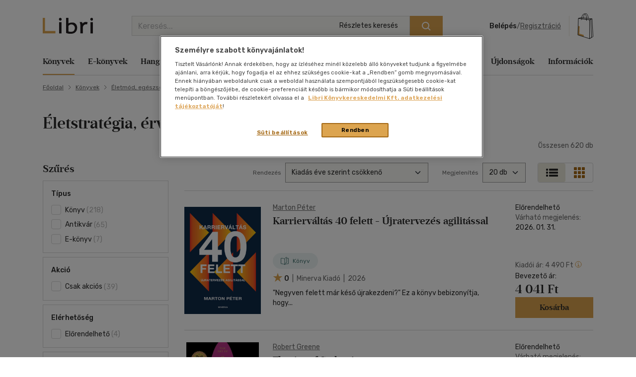

--- FILE ---
content_type: text/html; charset=iso-8859-2
request_url: https://www.libri.hu/konyvek/eletmod-egeszseg/eletstrategia-ervenyesules/
body_size: 36331
content:
<!DOCTYPE html>
<html class="no-js" lang="hu">
<head itemscope itemtype="http://schema.org/WebSite">
<meta charset="ISO-8859-2"><title>Életmód és egészség - Életstratégia és érvényesülés könyv a sikerhez</title><meta itemprop="name" content="Libri.hu"><meta itemprop="url" content="https://www.libri.hu"><meta name="description" content="Könyveink között megtalálja az életmód és egészség kategóriában az életstratégia és érvényesülés könyveit, amelyek segítenek a siker elérésében. Gyors szállítás, széles választék és kedvezmények várják! Vásároljon online, és élvezze a törzsvásárlói előnyöket!"><meta name="Keywords" lang="hu" content="életstratégia, érvényesülés, életstratégia, érvényesülés"><meta property="fb:app_id" content="216059778523722"><meta property="og:title" content="Életstratégia, érvényesülés, Életstratégia, érvényesülés könyv - 1. oldal"><meta property="og:description" content="Életstratégia, érvényesülés, Életstratégia, érvényesülés könyv online kedvezménnyel, akciók, törzsvásárlói kedvezmény. - 1. oldal"><meta property="og:image" content="https://s01.static.libri.hu/site/img/libri_logo_toshare.png"><link rel="canonical" href="https://www.libri.hu/konyv/eletmod-egeszseg/eletstrategia-ervenyesules/"><script type="application/ld+json">
		{
			"@context": "http://schema.org",
			"@type": "Organization",
			"name": "Libri Könyvkereskedelmi Kft.",
			"url": "https://www.libri.hu",
			"logo": "https://www.libri.hu/site/img/libri_logo_toshare.png",
			"sameAs": [
				"https://www.facebook.com/librikonyvesboltok/",
				"https://www.instagram.com/libri_konyvesboltok/"
			]
		}
	</script>
<script>
	var dataLayer = [{"userType":"Visitor","userId":null}];
    
	var device_type = '';
	(function(w,d,s,l,i){w[l]=w[l]||[];w[l].push({'gtm.start':
			new Date().getTime(),event:'gtm.js'});var f=d.getElementsByTagName(s)[0],
		j=d.createElement(s),dl=l!='dataLayer'?'&l='+l:'';j.async=true;j.src=
		'//www.googletagmanager.com/gtm.js?id='+i+dl;f.parentNode.insertBefore(j,f);
	})(window,document,'script','dataLayer','GTM-PT9GH6X');
    
</script>


<meta name="viewport" content="width=device-width, initial-scale=1">

<link rel="stylesheet" type="text/css" href="https://s02.static.libri.hu/site/redesign-2022/site/css/style.min.css?20260116113604">
<link rel="preconnect" href="https://fonts.googleapis.com">
<link rel="preconnect" href="https://fonts.gstatic.com" crossorigin>
<link href="https://fonts.googleapis.com/css2?family=Rubik:ital,wght@0,300;0,400;0,500;0,600;0,700;0,800;0,900;1,300;1,400;1,500;1,600;1,700;1,800;1,900&display=swap" rel="stylesheet">

	<script src="https://s03.static.libri.hu/site/jscript/desktop/manual/raven.min.js?2"></script>
	<script>
		try { Raven.config('https://35022bb7bb434840870645628a6b97d3@sentry.big.hu/2', {
			environment: 'prod',
			ignoreErrors: ['document.getElementsByClassName.ToString is not a function']
		}).install(); } catch(e) { }
	</script>

<script>
    
	 let libriDebug = false,
		staticImagesUrl = 'https://static.libri.hu/site/images/',
		basketDisableTimeout = 2000,
		onloadListeners = [],
		onloadListenerArgs = [],
		listenersLoaded = false,
		isMobile = true;

		addOnLoadListener = function (listener, args) {
			if (listenersLoaded) {
				listener.call(this, args);
				return;
			}

			const listenerLength = onloadListeners.length;

			if (typeof (listener) == 'function') {
				onloadListeners[listenerLength] = listener;

				if (typeof (args) != 'undefined') {
					onloadListenerArgs[listenerLength] = args;
				} else {
					onloadListenerArgs[listenerLength] = null;
				}
			}
		};
		call = function (f, args) {
			if (typeof window[f] === 'function') {
				window[f].call(this, args);
			} else {
				addOnLoadListener(function () {
					window[f].call(this, arguments);
				}, args);
			}
		};
</script>

<link rel="shortcut icon" href="https://s04.static.libri.hu/site/favicon.ico" type="image/x-icon">

<link rel="preconnect" href="https://integration.prefixbox.com/" />
<link rel="dns-prefetch" href="https://integration.prefixbox.com/" />
<link rel="preconnect" href="https://api.prefixbox.com/" />
<link rel="dns-prefetch" href="https://api.prefixbox.com/" />
<script>
	
	window.prefixboxAnalytics=window.prefixboxAnalytics||function(t,s,p,o){(window.pfbxQueue=window.pfbxQueue||[]).push({type:t,source:s,params:p,overrideObject:o});};
	window.prefixboxFunctions=window.prefixboxFunctions||{}; window.prefixboxCustomerFunctions=window.prefixboxCustomerFunctions||{};
	
	const prefixboxStatusEnabled = 1;
	const prefixboxClickEnabled = 0;
	const prefixboxAddToCartEnabled = 0;
</script>
<script
	id="prefixbox-integration-v2"
	async
	defer
	fetchpriority="high"
	charset="UTF-8"
	type="text/javascript"
	src="https://integration.prefixbox.com/c8c7ce53-57e9-4b3b-9ea9-a70c4a87601c"
></script>

<link rel="next" href="https://www.libri.hu/konyvek/eletmod-egeszseg/eletstrategia-ervenyesules/?page=2" />
<script type="text/plain" class="optanon-category-C0002">
var ghmxy_align = 'center';
var ghmxy_type = 'absolute';
var ghmxy_identifier = 'B8LrCeOm5Kb60Sq99WzkBOVyfSnp9IcugcDBI_xj0_X.h7';
</script>
<script type="text/plain" class="optanon-category-C0002" src="//hu.hit.gemius.pl/hmapxy.js"></script>


        <script type="text/plain" class="optanon-category-C0002">
<!--//--><![CDATA[//><!--
var pp_gemius_identifier = 'B8LrCeOm5Kb60Sq99WzkBOVyfSnp9IcugcDBI_xj0_X.h7';
var pp_gemius_use_cmp = 'true';
var pp_gemius_cmp_timeout = Infinity;
// lines below shouldn't be edited
function gemius_pending(i) { window[i] = window[i] || function() {var x = window[i+'_pdata'] = window[i+'_pdata'] || []; x[x.length]=arguments;};};
gemius_pending('gemius_hit'); gemius_pending('gemius_event'); gemius_pending('pp_gemius_hit'); gemius_pending('pp_gemius_event');
(function(d,t) {try {var gt=d.createElement(t),s=d.getElementsByTagName(t)[0],l='http'+((location.protocol=='https:')?'s':''); gt.setAttribute('async','async');
gt.setAttribute('defer','defer'); gt.src=l+'://hu.hit.gemius.pl/xgemius.js'; s.parentNode.insertBefore(gt,s);} catch (e) {}})(document,'script');
//--><!]]>
</script>

        <script type="text/plain" class="optanon-category-C0002">
<!--//--><![CDATA[//><!--
function go_gemius_hit() {
  window.pp_gemius_use_cmp = 'true';
  window.pp_gemius_cmp_timeout = Infinity;
  window.pp_gemius_identifier = 'B8LrCeOm5Kb60Sq99WzkBOVyfSnp9IcugcDBI_xj0_X.h7';
  function gemius_pending(i) { window[i] = window[i] || function() {var x = window[i+'_pdata'] = window[i+'_pdata'] || []; x[x.length]=arguments;};}; gemius_pending('gemius_hit'); gemius_pending('gemius_event'); gemius_pending('gemius_init'); gemius_pending('pp_gemius_hit'); gemius_pending('pp_gemius_event'); gemius_pending('pp_gemius_init'); (function(d,t) {try {var gt=d.createElement(t),s=d.getElementsByTagName(t)[0],l='http'+((location.protocol=='https:')?'s':''); gt.setAttribute('async','async'); gt.setAttribute('defer','defer'); gt.src=l+'://hu.hit.gemius.pl/xgemius.js'; s.parentNode.insertBefore(gt,s);} catch (e) {}})(document,'script');
}
function check_tcfapi_for_gemius() { if (typeof __tcfapi !== 'undefined') { go_gemius_hit(); } else { setTimeout(check_tcfapi_for_gemius, 500); } }
check_tcfapi_for_gemius();
//--><!]]>
</script></head>
<body><!-- GA START-->
<!-- GA END-->
																																																																									<header class="header"><div class="container"><div class="header-flex-container"><button type="button" class="header-btn d-lg-none" data-bs-toggle="collapse" data-bs-target="#navbarToggler" aria-controls="navbarToggler" aria-expanded="false" aria-label="Menü nyitása"><i class="sprite-svg svg-icons--hamburger-24-dark svg-icons--hamburger-24-dark-dims"></i></button><a id="tvCardNotLoggedIn" class="header-btn ms-2 d-lg-none" data-bs-toggle="modal" data-bs-target="#loginModal"><span class="visually-hidden">Törzsvásárlói Kártya adatai</span><i class="sprite-svg svg-icons--tvk svg-icons--tvk-dims"></i></a><a id="tvCardLoggedIn" class="header-btn ms-2 d-lg-none d-none" href="/adataim/tv_kartya/"><span class="visually-hidden">Törzsvásárlói Kártya adatai</span><i class="sprite-svg svg-icons--tvk svg-icons--tvk-dims"></i></a><a class="header-logo" href="/"><img src="/redesign-2022/images/logo.svg" alt="Libri"></a><div class="searchform"><form id="autocomplete-form" class="d-flex" method="get" action="/talalati_lista/" accept-charset="UTF-8"><input type="hidden" name="autocomplete" value="1" /><input class="form-control me-2 autocomplete-search" id="headerSearch" type="search" name="text" placeholder="Keresés..." aria-label="Keresés" value="" maxlength="80" /><button class="btn btn-primary" type="submit" aria-label="Keresés indítása"><i class="sprite-svg svg-icons--search-18-white svg-icons--search-18-white-dims"></i></button><a href="/reszletes_kereso/" class="search_detail">Részletes keresés</a><div id="autocomplete-result" class="autocomplete"></div></form></div><div class="d-flex align-items-center order-lg-4"><div class="header-user"><div class="logged-in d-none"><div class="dropdown"><a class="nav-link dropdown-toggle" href="javascript:void();" id="userDropdown" role="button" data-bs-toggle="dropdown" aria-expanded="false" aria-label="Felhasználó"><span rel="loggedInMemberName"></span></a><div class="dropdown-menu dropdown-menu-light" aria-labelledby="userDropdown"><div class="tvk-card">
  <div rel="memberTvkBalanceHolder">
      <p class="mb-4">
    	<small>Törzsvásárlói pontegyenleg:</small><br>
    	<span rel="memberTvkBalance" class="m-0 tvk-card-balance"></span>
      </p>
      <a href="/adataim/tv_kartya/">
    	<i class="sprite-svg svg-icons--tvk svg-icons--tvk-dims"></i>
    	<span>Törzsvásárló kártyám</span>
      </a>
  </div>

   <div rel="memberTvkBalanceHolderPercent">
        <p class="mb-4">
            <small>Kedvezmény mértéke:</small><br>
            <span rel="memberTvkBalance" class="m-0 tvk-card-balance"></span>
        </p>
        <a href="/adataim/tv_kartya/">
            <i class="sprite-svg svg-icons--tvk svg-icons--tvk-dims"></i>
            <span>Törzsvásárló kártyám</span>
        </a>
   </div>

  <div rel="memberTvkBalanceHolderNoCard">
      <p class="mb-4 body-1">
          Legyen ön is Libri<br>Törzsvásárló!<br>
      </p>
      <a href="/adataim/tv_kartya/">
          <i class="sprite-svg svg-icons--tvk svg-icons--tvk-dims"></i>
          <small>Törzsvásárlói kártya igénylés vagy meglévő kártya fiókhoz rögzítése</small>
      </a>
  </div>
</div>
<ul class="user-menu-list">
  <li><a class="dropdown-item nav-link" href="/adataim/">Adataim</a></li>
  <li><a class="dropdown-item nav-link" href="/adataim/rendeleseim/">Rendeléseim és igényléseim</a></li>
  <li><a class="dropdown-item nav-link" href="/adataim/ajandekkartyaim/">Ajándékkártyák</a></li>
  <li><a class="dropdown-item nav-link" href="/adataim/ekonyveim/">E-könyveim</a></li>
  <li><a class="dropdown-item nav-link" href="/adataim/ehangoskonyveim/">E-hangoskönyveim</a></li>
  <li><a class="dropdown-item nav-link" href="/adataim/kivansaglista/">Kívánságlistám, mentett kosaraim</a></li>
  <li><a class="dropdown-item nav-link" href="/ajanlatok_nekem/">Ajánlataim</a></li>
  <li><a class="dropdown-item nav-link" href="/adataim/evfordulok/">Évfordulók</a></li>
  <li class="mb-0 pl-0"><a class="dropdown-item nav-link" href="javascript:void();" onclick="LibriMember.logout();return false;">Kilépés</a></li>
</ul>
</div></div></div><button class="profile-menu-btn header-btn me-2 d-lg-none hiddenWhenLoggedOut d-none" type="button" data-bs-toggle="collapse" data-bs-target="#navbarToggler" aria-controls="navbarToggler" aria-expanded="false" aria-label="Menü nyitása"><i class="sprite-svg svg-icons--user-24-black svg-icons--user-24-dark-dims" title="Felhasználó"></i></button><div class="logged-out d-md-none hiddenWhenLoggedIn d-none" ><a href="javascript:void();" class="login d-none d-lg-inline-block" data-bs-toggle="modal" data-bs-target="#loginModal">Belépés</a><span class="d-none d-lg-inline-block">/</span><a href="javascript:void();" class="registration d-none d-lg-inline-block" data-bs-toggle="modal" data-bs-target="#regModal">Regisztráció</a><a href="javascript:void();" class="header-btn login d-lg-none" data-bs-toggle="modal" data-bs-target="#loginModal"><i class="sprite-svg svg-icons--user-24-dark svg-icons--user-24-dark-dims" title="Felhasználó"></i></a></div></div>    		<button type="button" class="header-btn cart-btn" aria-label="Kosár" data-bs-toggle="modal" data-bs-target="#cartModal">
            <span class="cart-btn-icon">
	<i class="d-none d-lg-block sprite-svg svg-szatyor-desktop svg-szatyor-desktop-dims"></i>
	<i class="d-block d-lg-none sprite-svg svg-szatyor-mobile svg-szatyor-mobile-dims"></i>
	<span id="cartItemCount" class="cart-btn-count"></span>
</span>
<span id="cartSumPrice" class="price d-none d-lg-block"></span>
		</button>
    
</div></div></div></header><div class="modal modal-cart is-empty cart-slide" id="cartModal" tabindex="-1" aria-hidden="true"><div class="modal-dialog modal-cart-dialog  modal-fullscreen-sm-down modal-dialog-scrollable"><div class="modal-content"><div class="modal-cart-header"><div><div class="h2 modal-title mb-2" id="cartModalEmptyLabel">Kosár áttekintése</div><div class="body-2 color-text-middle">Összesen <span class="fw-500">0</span> termék</div></div><button type="button" class="btn-close" data-bs-dismiss="modal" aria-label="Bezárás"></button></div><div class="modal-body modal-cart-body"><div id="modal-cart-empty-content" class="d-flex flex-column align-items-center pt-5"><div class="pt-lg-4"><img src="/redesign-2022/images/shopping-cart-yellow.png" srcset="/redesign-2022/images/shopping-cart-yellow@2x.png 2x, /redesign-2022/images/shopping-cart-yellow@3x.png 3x" alt=""></div><div class="h3 mt-4 mb-2">Az ön kosara jelenleg üres.</div><div class="body-2-responsive color-text-middle">Nézzen szét <a class="link-text-middle" href="/akciok/" title="Akcióink">akcióink</a> között!</div></div></div></div></div></div><nav class="navbar navbar-expand-lg" id="main-nav"><div class="container autoscroll"><ul class="navbar-nav me-auto mb-2 mb-lg-0"><li class="nav-item dropdown submenu"><a class="nav-link active" aria-current="page"title="Könyvek"href="/konyv/">Könyvek</a><div class="dropdown-menu d-lg-block d-md-none d-none"><div class="row"><div class="col-sm"><h3 class="h3 h4-static">Kategóriák</h3><ul class="first-ul"><li><a href="/konyv/csalad-es-szulok/" title="Család és szülők">Család és szülők</a></li><li><a href="/konyv/eletmod-egeszseg/" title="Életmód, egészség">Életmód, egészség</a></li><li><a href="/konyv/eletrajzok-visszaemlekezesek/" title="Életrajzok, visszaemlékezések">Életrajzok, visszaemlékezések</a></li><li><a href="/konyv/ezoteria/" title="Ezotéria">Ezotéria</a></li><li><a href="/konyv/gasztronomia/" title="Gasztronómia">Gasztronómia</a></li><li><a href="/konyv/gyermek-es-ifjusagi/" title="Gyermek és ifjúsági">Gyermek és ifjúsági</a></li><li><a href="/konyv/hangoskonyv/" title="Hangoskönyv">Hangoskönyv</a></li><li><a href="/konyv/hobbi-szabadido/" title="Hobbi, szabadidő">Hobbi, szabadidő</a></li></ul></div><div class="col-sm"><ul><li><a href="/konyv/irodalom/" title="Irodalom">Irodalom</a></li><li><a href="/konyv/kepregeny/" title="Képregény">Képregény</a></li><li><a href="/konyv/kert-haz-otthon/" title="Kert, ház, otthon">Kert, ház, otthon</a></li><li><a href="/konyv/lexikon-enciklopedia/" title="Lexikon, enciklopédia">Lexikon, enciklopédia</a></li><li><a href="/konyv/muveszet-epiteszet/" title="Művészet, építészet">Művészet, építészet</a></li><li><a href="/konyv/napjaink-bulvar-politika/" title="Napjaink, bulvár, politika">Napjaink, bulvár, politika</a></li><li><a href="/konyv/nyelvkonyv-szotar/" title="Nyelvkönyv, szótár, idegen nyelvű">Nyelvkönyv, szótár, idegen nyelvű</a></li><li><a href="/konyv/penz-gazdasag-uzleti-elet/" title="Pénz, gazdaság, üzleti élet">Pénz, gazdaság, üzleti élet</a></li></ul></div><div class="col-sm"><ul><li><a href="/konyv/sport-termeszetjaras/" title="Sport, természetjárás">Sport, természetjárás</a></li><li><a href="/konyv/szamitastechnika-internet/" title="Számítástechnika, internet">Számítástechnika, internet</a></li><li><a href="/konyv/tankonyvek-segedkonyvek/" title="Tankönyvek, segédkönyvek">Tankönyvek, segédkönyvek</a></li><li><a href="/konyv/tars-tudomanyok/" title="Társ. tudományok">Társ. tudományok</a></li><li><a href="/konyv/terkep/" title="Térkép">Térkép</a></li><li><a href="/konyv/tortenelem/" title="Történelem">Történelem</a></li><li><a href="/konyv/tudomany-es-termeszet/" title="Tudomány és Természet">Tudomány és Természet</a></li><li><a href="/konyv/utazas/" title="Utazás">Utazás</a></li></ul></div><div class="col-sm"><ul><li><a href="/konyv/vallas-mitologia/" title="Vallás, mitológia">Vallás, mitológia</a></li></ul></div></div>
<div class="d-grid gap-2 d-block d-lg-none"><button class="btn btn-primary close">Bezárás</button></div></div></li><li class="nav-item dropdown submenu"><a class="nav-link"title="E-könyvek"href="/ekonyv/">E-könyvek</a><div class="dropdown-menu d-lg-block d-md-none d-none"><div class="row"><div class="col-sm"><h3 class="h3 h4-static">Kategóriák</h3><ul class="first-ul"><li><a href="/konyv/csalad-es-szulok/?ebook=1" title="Család és szülők">Család és szülők</a></li><li><a href="/konyv/eletmod-egeszseg/?ebook=1" title="Életmód, egészség">Életmód, egészség</a></li><li><a href="/konyv/eletrajzok-visszaemlekezesek/?ebook=1" title="Életrajzok, visszaemlékezések">Életrajzok, visszaemlékezések</a></li><li><a href="/konyv/ezoteria/?ebook=1" title="Ezotéria">Ezotéria</a></li><li><a href="/konyv/gasztronomia/?ebook=1" title="Gasztronómia">Gasztronómia</a></li><li><a href="/konyv/gyermek-es-ifjusagi/?ebook=1" title="Gyermek és ifjúsági">Gyermek és ifjúsági</a></li><li><a href="/konyv/hobbi-szabadido/?ebook=1" title="Hobbi, szabadidő">Hobbi, szabadidő</a></li><li><a href="/konyv/irodalom/?ebook=1" title="Irodalom">Irodalom</a></li></ul></div><div class="col-sm"><ul><li><a href="/konyv/kepregeny/?ebook=1" title="Képregény">Képregény</a></li><li><a href="/konyv/kert-haz-otthon/?ebook=1" title="Kert, ház, otthon">Kert, ház, otthon</a></li><li><a href="/konyv/lexikon-enciklopedia/?ebook=1" title="Lexikon, enciklopédia">Lexikon, enciklopédia</a></li><li><a href="/konyv/muveszet-epiteszet/?ebook=1" title="Művészet, építészet">Művészet, építészet</a></li><li><a href="/konyv/nyelvkonyv-szotar/?ebook=1" title="Nyelvkönyv, szótár, idegen nyelvű">Nyelvkönyv, szótár, idegen nyelvű</a></li><li><a href="/konyv/penz-gazdasag-uzleti-elet/?ebook=1" title="Pénz, gazdaság, üzleti élet">Pénz, gazdaság, üzleti élet</a></li><li><a href="/konyv/sport-termeszetjaras/?ebook=1" title="Sport, természetjárás">Sport, természetjárás</a></li><li><a href="/konyv/szamitastechnika-internet/?ebook=1" title="Számítástechnika, internet">Számítástechnika, internet</a></li></ul></div><div class="col-sm"><ul><li><a href="/konyv/tankonyvek-segedkonyvek/?ebook=1" title="Tankönyvek, segédkönyvek">Tankönyvek, segédkönyvek</a></li><li><a href="/konyv/tars-tudomanyok/?ebook=1" title="Társ. tudományok">Társ. tudományok</a></li><li><a href="/konyv/tortenelem/?ebook=1" title="Történelem">Történelem</a></li><li><a href="/konyv/tudomany-es-termeszet/?ebook=1" title="Tudomány és Természet">Tudomány és Természet</a></li><li><a href="/konyv/utazas/?ebook=1" title="Utazás">Utazás</a></li><li><a href="/konyv/vallas-mitologia/?ebook=1" title="Vallás, mitológia">Vallás, mitológia</a></li></ul></div></div>
<div class="d-grid gap-2 d-block d-lg-none"><button class="btn btn-primary close">Bezárás</button></div></div></li><li class="nav-item dropdown submenu"><a class="nav-link"title="Hangoskönyvek"href="/hangoskonyv/">Hangoskönyvek</a><div class="dropdown-menu d-lg-block d-md-none d-none"><div class="row"><div class="col-sm"><h3 class="h3 h4-static">Kategóriák</h3><ul class="first-ul"><li><a href="/konyvek/e-hangoskonyv/" title="E-hangoskönyv">E-hangoskönyv</a></li><li><a href="/konyv/hangoskonyv/" title="Hangoskönyv">Hangoskönyv</a></li></ul></div></div>
<div class="d-grid gap-2 d-block d-lg-none"><button class="btn btn-primary close">Bezárás</button></div></div></li><li class="nav-item dropdown submenu"><a class="nav-link"title="Antikvár"href="/antikvar/">Antikvár</a><div class="dropdown-menu d-lg-block d-md-none d-none"><div class="row"><div class="col-sm"><h3 class="h3 h4-static">Kategóriák</h3><ul class="first-ul"><li><a href="/konyv/csalad-es-szulok/?antik_book=1" title="Család és szülők">Család és szülők</a></li><li><a href="/ajandek/egyeb-aru-szolgaltatas/?antik_book=1" title="Egyéb áru, szolgáltatás">Egyéb áru, szolgáltatás</a></li><li><a href="/konyv/eletmod-egeszseg/?antik_book=1" title="Életmód, egészség">Életmód, egészség</a></li><li><a href="/konyv/eletrajzok-visszaemlekezesek/?antik_book=1" title="Életrajzok, visszaemlékezések">Életrajzok, visszaemlékezések</a></li><li><a href="/konyv/ezoteria/?antik_book=1" title="Ezotéria">Ezotéria</a></li><li><a href="/film/film/?antik_book=1" title="Film">Film</a></li><li><a href="/ajandek/folyoirat-ujsag/?antik_book=1" title="Folyóirat, újság">Folyóirat, újság</a></li><li><a href="/konyv/gasztronomia/?antik_book=1" title="Gasztronómia">Gasztronómia</a></li></ul></div><div class="col-sm"><ul><li><a href="/konyv/gyermek-es-ifjusagi/?antik_book=1" title="Gyermek és ifjúsági">Gyermek és ifjúsági</a></li><li><a href="/konyv/hangoskonyv/?antik_book=1" title="Hangoskönyv">Hangoskönyv</a></li><li><a href="/zene/hangzoanyag/?antik_book=1" title="Hangzóanyag">Hangzóanyag</a></li><li><a href="/konyv/hobbi-szabadido/?antik_book=1" title="Hobbi, szabadidő">Hobbi, szabadidő</a></li><li><a href="/konyv/irodalom/?antik_book=1" title="Irodalom">Irodalom</a></li><li><a href="/ajandek/jatek/?antik_book=1" title="Játék">Játék</a></li><li><a href="/ajandek/kartya/?antik_book=1" title="Kártya">Kártya</a></li><li><a href="/konyv/kepregeny/?antik_book=1" title="Képregény">Képregény</a></li></ul></div><div class="col-sm"><ul><li><a href="/konyv/kert-haz-otthon/?antik_book=1" title="Kert, ház, otthon">Kert, ház, otthon</a></li><li><a href="/konyv/lexikon-enciklopedia/?antik_book=1" title="Lexikon, enciklopédia">Lexikon, enciklopédia</a></li><li><a href="/konyv/muveszet-epiteszet/?antik_book=1" title="Művészet, építészet">Művészet, építészet</a></li><li><a href="/konyv/napjaink-bulvar-politika/?antik_book=1" title="Napjaink, bulvár, politika">Napjaink, bulvár, politika</a></li><li><a href="/ajandek/naptar/?antik_book=1" title="Naptár">Naptár</a></li><li><a href="/konyv/nyelvkonyv-szotar/?antik_book=1" title="Nyelvkönyv, szótár, idegen nyelvű">Nyelvkönyv, szótár, idegen nyelvű</a></li><li><a href="/konyv/penz-gazdasag-uzleti-elet/?antik_book=1" title="Pénz, gazdaság, üzleti élet">Pénz, gazdaság, üzleti élet</a></li><li><a href="/konyv/sport-termeszetjaras/?antik_book=1" title="Sport, természetjárás">Sport, természetjárás</a></li></ul></div><div class="col-sm"><ul><li><a href="/konyv/szamitastechnika-internet/?antik_book=1" title="Számítástechnika, internet">Számítástechnika, internet</a></li><li><a href="/zene/szolfezs-zeneelmelet/?antik_book=1" title="Szolfézs, zeneelmélet">Szolfézs, zeneelmélet</a></li><li><a href="/konyv/tankonyvek-segedkonyvek/?antik_book=1" title="Tankönyvek, segédkönyvek">Tankönyvek, segédkönyvek</a></li><li><a href="/konyv/tars-tudomanyok/?antik_book=1" title="Társ. tudományok">Társ. tudományok</a></li><li><a href="/konyv/terkep/?antik_book=1" title="Térkép">Térkép</a></li><li><a href="/konyv/tortenelem/?antik_book=1" title="Történelem">Történelem</a></li><li><a href="/konyv/tudomany-es-termeszet/?antik_book=1" title="Tudomány és Természet">Tudomány és Természet</a></li><li><a href="/konyv/utazas/?antik_book=1" title="Utazás">Utazás</a></li></ul></div><div class="col-sm"><ul><li><a href="/konyv/vallas-mitologia/?antik_book=1" title="Vallás, mitológia">Vallás, mitológia</a></li></ul></div></div>
<div class="d-grid gap-2 d-block d-lg-none"><button class="btn btn-primary close">Bezárás</button></div></div></li><li class="nav-item dropdown submenu"><a class="nav-link"title="Zene, film, ajándék"href="/zene/">Zene, film, ajándék</a><div class="dropdown-menu d-lg-block d-md-none d-none"><div class="row submenu-music"><div class="col-sm"><h3 class="h5"><a href="/zene/hangzoanyag/" title="Zene">Zene</a></h3><ul class="first-ul"><li><a href="/zene/hangzoanyag/komolyzene/" title="Komolyzene">Komolyzene</a></li><li><a href="/zene/hangzoanyag/konnyuzene/" title="Könnyűzene">Könnyűzene</a></li><li><a href="/zene/hangzoanyag/nepzene/" title="Népzene">Népzene</a></li><li><a href="/zene/hangzoanyag/nyelvtanulas/" title="Nyelvtanulás">Nyelvtanulás</a></li><li><a href="/zene/hangzoanyag/proza/" title="Próza">Próza</a></li><li><a href="/zene/hangzoanyag/spiritualis-zene/" title="Spirituális zene">Spirituális zene</a></li><li><a href="/zene/szolfezs-zeneelmelet/szolfezs-zeneelm-vegyes/" title="Szolfézs, zeneelm. vegyes">Szolfézs, zeneelm. vegyes</a></li><li><a href="/zene/hangzoanyag/zene-vegyesen/" title="Zene vegyesen">Zene vegyesen</a></li></ul></div><div class="col-sm"><h3 class="h5"><a href="/film/film/" title="Film">Film</a></h3><ul class="first-ul"><li><a href="/film/film/akcio/" title="Akció">Akció</a></li><li><a href="/film/film/animacios-film/" title="Animációs film">Animációs film</a></li><li><a href="/film/film/babfilm/" title="Bábfilm">Bábfilm</a></li><li><a href="/film/film/csaladi/" title="Családi">Családi</a></li><li><a href="/film/diafilm/diafilm-vegyesen/" title="Diafilm vegyesen">Diafilm vegyesen</a></li><li><a href="/film/film/dokumentumfilm/" title="Dokumentumfilm">Dokumentumfilm</a></li><li><a href="/film/film/drama/" title="Dráma">Dráma</a></li><li><a href="/film/film/egeszsegrol-betegsegrol/" title="Egészségről-betegségről">Egészségről-betegségről</a></li><li><a href="/film/film/eletrajzi/" title="Életrajzi">Életrajzi</a></li><li><a href="/film/film/erotikus/" title="Erotikus">Erotikus</a></li><li><a href="/film/film/ezoterika/" title="Ezoterika">Ezoterika</a></li><li><a href="/film/film/fantasy-film/" title="Fantasy film">Fantasy film</a></li></ul></div><div class="col-sm"><div class="h5 d-none d-lg-block">&nbsp;</div><ul><li><a href="/film/film/film-vegyesen/" title="Film vegyesen">Film vegyesen</a></li><li><a href="/film/film/gyermekfilm/" title="Gyermekfilm">Gyermekfilm</a></li><li><a href="/film/film/haborus/" title="Háborús">Háborús</a></li><li><a href="/film/film/hobbi/" title="Hobbi">Hobbi</a></li><li><a href="/film/film/horror/" title="Horror">Horror</a></li><li><a href="/film/film/humor-kabare/" title="Humor-kabaré">Humor-kabaré</a></li><li><a href="/film/film/ismeretterjeszto/" title="Ismeretterjesztő">Ismeretterjesztő</a></li><li><a href="/film/film/jatekfilm/" title="Játékfilm">Játékfilm</a></li><li><a href="/film/film/kaland/" title="Kaland">Kaland</a></li><li><a href="/film/film/kotelezo-olvasmanyok-filmfeld/" title="Kötelező olvasmányok-filmfeld.">Kötelező olvasmányok-filmfeld.</a></li><li><a href="/film/film/krimi/" title="Krimi">Krimi</a></li><li><a href="/film/film/misztikus/" title="Misztikus">Misztikus</a></li></ul></div><div class="col-sm"><div class="h5 d-none d-lg-block">&nbsp;</div><ul><li><a href="/film/film/muvesz/" title="Művész">Művész</a></li><li><a href="/film/film/opera-operett/" title="Opera-Operett">Opera-Operett</a></li><li><a href="/film/film/rajzfilm/" title="Rajzfilm">Rajzfilm</a></li><li><a href="/film/film/romantikus/" title="Romantikus">Romantikus</a></li><li><a href="/film/film/sci-fi/" title="Sci-fi">Sci-fi</a></li><li><a href="/film/film/sport-fittness/" title="Sport-Fittness">Sport-Fittness</a></li><li><a href="/film/film/szatira/" title="Szatíra">Szatíra</a></li><li><a href="/film/film/szinhaz/" title="Színház">Színház</a></li><li><a href="/film/film/termeszetfilm/" title="Természetfilm">Természetfilm</a></li><li><a href="/film/film/thriller-pszicho-thriller/" title="Thriller,Pszicho-thriller">Thriller,Pszicho-thriller</a></li><li><a href="/film/film/tortenelmi/" title="Történelmi">Történelmi</a></li><li><a href="/film/film/tv-sorozatok/" title="Tv-sorozatok">Tv-sorozatok</a></li></ul></div><div class="col-sm"><div class="h5 d-none d-lg-block">&nbsp;</div><ul><li><a href="/film/film/utifilm/" title="Útifilm">Útifilm</a></li><li><a href="/film/film/vigjatek/" title="Vígjáték">Vígjáték</a></li><li><a href="/film/film/western/" title="Western">Western</a></li><li><a href="/film/film/zene-musical/" title="Zene, musical">Zene, musical</a></li></ul></div><div class="col-sm"><h3 class="h5">Ajándék</h3><ul class="first-ul"><li><a href="/ajandek/ajandekkartyak/" title="Ajándékkártyák">Ajándékkártyák</a></li><li><a href="/ajandek/egyeb-aru-szolgaltatas/" title="Egyéb áru, szolgáltatás">Egyéb áru, szolgáltatás</a></li><li><a href="/ajandek/folyoirat-ujsag/" title="Folyóirat, újság">Folyóirat, újság</a></li><li><a href="/ajandek/foldgomb/" title="Földgömb">Földgömb</a></li><li><a href="/ajandek/jatek/" title="Játék">Játék</a></li><li><a href="/ajandek/kartya/" title="Kártya">Kártya</a></li><li><a href="/ajandek/kepeslap/" title="Képeslap">Képeslap</a></li><li><a href="/ajandek/naptar/" title="Naptár">Naptár</a></li><li><a href="/ajandek/papir-iroszer/" title="Papír, írószer">Papír, írószer</a></li></ul></div></div>
<div class="d-grid gap-2 d-block d-lg-none"><button class="btn btn-primary close">Bezárás</button></div></div></li><li class="nav-item dropdown submenu d-none d-lg-block"><a class="nav-link"title="Akciók"href="/akciok/">Akciók</a><div class="dropdown-menu"><div class="row">
	<div class="col-sm col-lg-4">
		<div class="h3 h4-static">Aktuális akcióink</div>
		<ul>
                        				<li>
					<a href="/akciok/uj_ev_uj_en.html">
                    Új év, új én 					Bolti és online
					</a>
				</li>
            				<li>
					<a href="/akciok/uj_ev_uj_en.online.html">
                    Új év, új én					Csak online
					</a>
				</li>
            				<li>
					<a href="/1+fel">
                    1+fél					Bolti és online
					</a>
				</li>
            				<li>
					<a href="/velunk_mindig_tortenik_valami">
                    Velünk mindig történik valami					Bolti és online
					</a>
				</li>
            				<li>
					<a href="/akciok/kicsit_tudomanyos_nagyon_fantasztikus.html">
                    Kicsit tudományos, nagyon fantasztikus					Csak online
					</a>
				</li>
            				<li>
					<a href="/akciok/kicsit_tudomanyos_nagyon_fantasztikus2.html">
                    Kicsit tudományos, nagyon fantasztikus 2.					Csak online
					</a>
				</li>
            				<li>
					<a href="/akciok/konyvakcio_2026.01.html">
                    Könyvakció					Csak online
					</a>
				</li>
            				<li>
					<a href="/akciok/bekuckozos_e-konyvek.html">
                    Bekuckózós e-könyvek					e-könyv akció
					</a>
				</li>
            		</ul>
	</div>
	<div class="col-sm col-lg-8 text-end d-none d-lg-block">
        			<a href="/akciok/uj_ev_uj_en.html">
				<img src="https://s05.static.libri.hu/images/upload/fb/227642_januari_tematikus_akcio_1.jpg" alt="Új év, új én ">
			</a>
        	</div>
</div>
<div class="d-grid gap-2 d-block d-lg-none"><button class="btn btn-primary close">Bezárás</button></div></div></li><li class="nav-item dropdown submenu d-none d-lg-block"><a class="nav-link"title="Előrendelhető"href="/elorendelheto/">Előrendelhető</a><div class="dropdown-menu"><div class="row"><div class="col-sm"><h3 class="h3 h4-static">Kategóriák</h3><ul class="first-ul"><li><a href="/konyv/csalad-es-szulok/?preorderable=1" title="Család és szülők">Család és szülők</a></li><li><a href="/konyv/eletmod-egeszseg/?preorderable=1" title="Életmód, egészség">Életmód, egészség</a></li><li><a href="/konyv/eletrajzok-visszaemlekezesek/?preorderable=1" title="Életrajzok, visszaemlékezések">Életrajzok, visszaemlékezések</a></li><li><a href="/konyv/ezoteria/?preorderable=1" title="Ezotéria">Ezotéria</a></li><li><a href="/konyv/gasztronomia/?preorderable=1" title="Gasztronómia">Gasztronómia</a></li><li><a href="/konyv/gyermek-es-ifjusagi/?preorderable=1" title="Gyermek és ifjúsági">Gyermek és ifjúsági</a></li><li><a href="/konyv/hobbi-szabadido/?preorderable=1" title="Hobbi, szabadidő">Hobbi, szabadidő</a></li><li><a href="/konyv/irodalom/?preorderable=1" title="Irodalom">Irodalom</a></li></ul></div><div class="col-sm"><ul><li><a href="/ajandek/jatek/?preorderable=1" title="Játék">Játék</a></li><li><a href="/konyv/kepregeny/?preorderable=1" title="Képregény">Képregény</a></li><li><a href="/konyv/muveszet-epiteszet/?preorderable=1" title="Művészet, építészet">Művészet, építészet</a></li><li><a href="/konyv/napjaink-bulvar-politika/?preorderable=1" title="Napjaink, bulvár, politika">Napjaink, bulvár, politika</a></li><li><a href="/konyv/nyelvkonyv-szotar/?preorderable=1" title="Nyelvkönyv, szótár, idegen nyelvű">Nyelvkönyv, szótár, idegen nyelvű</a></li><li><a href="/konyv/penz-gazdasag-uzleti-elet/?preorderable=1" title="Pénz, gazdaság, üzleti élet">Pénz, gazdaság, üzleti élet</a></li><li><a href="/konyv/sport-termeszetjaras/?preorderable=1" title="Sport, természetjárás">Sport, természetjárás</a></li><li><a href="/konyv/tankonyvek-segedkonyvek/?preorderable=1" title="Tankönyvek, segédkönyvek">Tankönyvek, segédkönyvek</a></li></ul></div><div class="col-sm"><ul><li><a href="/konyv/tars-tudomanyok/?preorderable=1" title="Társ. tudományok">Társ. tudományok</a></li><li><a href="/konyv/tortenelem/?preorderable=1" title="Történelem">Történelem</a></li><li><a href="/konyv/tudomany-es-termeszet/?preorderable=1" title="Tudomány és Természet">Tudomány és Természet</a></li><li><a href="/konyv/utazas/?preorderable=1" title="Utazás">Utazás</a></li><li><a href="/konyv/vallas-mitologia/?preorderable=1" title="Vallás, mitológia">Vallás, mitológia</a></li></ul></div></div>
<div class="d-grid gap-2 d-block d-lg-none"><button class="btn btn-primary close">Bezárás</button></div></div></li><li class="nav-item dropdown submenu d-none d-lg-block"><a class="nav-link"title="Sikerlista"href="/sikerlista/">Sikerlista</a><div class="dropdown-menu"><div class="row"><div class="col-sm"><h3 class="h3 h4-static">Kategóriák szerint</h3><ul class="first-ul"><li><a href="/sikerlista/online-altalanos/?docpath=ezoteria" title="Ezotéria">Ezotéria</a></li><li><a href="/sikerlista/online-altalanos/?docpath=irodalom" title="Irodalom">Irodalom</a></li><li><a href="/sikerlista/online-altalanos/?docpath=gasztronomia" title="Gasztronómia">Gasztronómia</a></li><li><a href="/sikerlista/online-altalanos/?docpath=csalad-es-szulok" title="Család és szülők">Család és szülők</a></li><li><a href="/sikerlista/online-altalanos/?docpath=hobbi-szabadido" title="Hobbi, szabadidő">Hobbi, szabadidő</a></li><li><a href="/sikerlista/online-altalanos/?docpath=tars-tudomanyok" title="Társ. tudományok">Társ. tudományok</a></li><li><a href="/sikerlista/online-altalanos/?docpath=eletmod-egeszseg" title="Életmód, egészség">Életmód, egészség</a></li><li><a href="/sikerlista/online-altalanos/?docpath=kert-haz-otthon" title="Kert, ház, otthon">Kert, ház, otthon</a></li></ul></div><div class="col-sm"><ul><li><a href="/sikerlista/online-altalanos/?docpath=nyelvkonyv-szotar" title="Nyelvkönyv, szótár, idegen nyelvű">Nyelvkönyv, szótár, idegen nyelvű</a></li><li><a href="/sikerlista/online-altalanos/?docpath=gyermek-es-ifjusagi" title="Gyermek és ifjúsági">Gyermek és ifjúsági</a></li><li><a href="/sikerlista/online-altalanos/?docpath=muveszet-epiteszet" title="Művészet, építészet">Művészet, építészet</a></li><li><a href="/sikerlista/online-altalanos/?docpath=lexikon-enciklopedia" title="Lexikon, enciklopédia">Lexikon, enciklopédia</a></li><li><a href="/sikerlista/online-altalanos/?docpath=sport-termeszetjaras" title="Sport, természetjárás">Sport, természetjárás</a></li><li><a href="/sikerlista/online-altalanos/?docpath=tankonyvek-segedkonyvek" title="Tankönyvek, segédkönyvek">Tankönyvek, segédkönyvek</a></li><li><a href="/sikerlista/online-altalanos/?docpath=napjaink-bulvar-politika" title="Napjaink, bulvár, politika">Napjaink, bulvár, politika</a></li><li><a href="/sikerlista/online-altalanos/?docpath=szamitastechnika-internet" title="Számítástechnika, internet">Számítástechnika, internet</a></li></ul></div><div class="col-sm"><ul><li><a href="/sikerlista/online-altalanos/?docpath=penz-gazdasag-uzleti-elet" title="Pénz, gazdaság, üzleti élet">Pénz, gazdaság, üzleti élet</a></li><li><a href="/sikerlista/online-altalanos/?docpath=eletrajzok-visszaemlekezesek" title="Életrajzok, visszaemlékezések">Életrajzok, visszaemlékezések</a></li><li><a href="/sikerlista/online-altalanos/?docpath=film" title="Film">Film</a></li><li><a href="/sikerlista/online-altalanos/?docpath=jatek" title="Játék">Játék</a></li><li><a href="/sikerlista/online-altalanos/?docpath=utazas" title="Utazás">Utazás</a></li><li><a href="/sikerlista/online-altalanos/?docpath=terkep" title="Térkép">Térkép</a></li><li><a href="/sikerlista/online-altalanos/?docpath=naptar" title="Naptár">Naptár</a></li><li><a href="/sikerlista/online-altalanos/?docpath=kartya" title="Kártya">Kártya</a></li></ul></div><div class="col-sm"><ul><li><a href="/sikerlista/online-altalanos/?docpath=diafilm" title="Diafilm">Diafilm</a></li><li><a href="/sikerlista/online-altalanos/?docpath=foldgomb" title="Földgömb">Földgömb</a></li><li><a href="/sikerlista/online-altalanos/?docpath=kepeslap" title="Képeslap">Képeslap</a></li><li><a href="/sikerlista/online-altalanos/?docpath=kepregeny" title="Képregény">Képregény</a></li><li><a href="/sikerlista/online-altalanos/?docpath=tortenelem" title="Történelem">Történelem</a></li><li><a href="/sikerlista/online-altalanos/?docpath=hangoskonyv" title="Hangoskönyv">Hangoskönyv</a></li><li><a href="/sikerlista/online-altalanos/?docpath=hangzoanyag" title="Hangzóanyag">Hangzóanyag</a></li><li><a href="/sikerlista/online-altalanos/?docpath=papir-iroszer" title="Papír, írószer">Papír, írószer</a></li></ul></div><div class="col-sm"><ul><li><a href="/sikerlista/online-altalanos/?docpath=folyoirat-ujsag" title="Folyóirat, újság">Folyóirat, újság</a></li><li><a href="/sikerlista/online-altalanos/?docpath=vallas-mitologia" title="Vallás, mitológia">Vallás, mitológia</a></li><li><a href="/sikerlista/online-altalanos/?docpath=tudomany-es-termeszet" title="Tudomány és Természet">Tudomány és Természet</a></li><li><a href="/sikerlista/online-altalanos/?docpath=szolfezs-zeneelmelet" title="Szolfézs, zeneelmélet">Szolfézs, zeneelmélet</a></li><li><a href="/sikerlista/online-altalanos/?docpath=egyeb-aru-szolgaltatas" title="Egyéb áru, szolgáltatás">Egyéb áru, szolgáltatás</a></li><li><a href="/sikerlista/online-altalanos/?docpath=e-hangoskonyv" title="E-hangoskönyv">E-hangoskönyv</a></li><li><a href="/sikerlista/online-altalanos/?docpath=tarsasjatekok" title="Társasjátékok">Társasjátékok</a></li><li><a href="/sikerlista/online-altalanos/?docpath=kreativ-jatekok" title="Kreatív játékok">Kreatív játékok</a></li></ul></div><div class="col-sm"><ul><li><a href="/sikerlista/online-altalanos/?docpath=fejleszto-jatekok" title="Fejlesztő játékok">Fejlesztő játékok</a></li><li><a href="/sikerlista/online-altalanos/?docpath=konyves-kiegeszitok" title="Könyves kiegészítők">Könyves kiegészítők</a></li></ul></div><div class="col-sm d-none d-lg-block mobile-block"><hr class="d-none mobile-block"><h3 class="h3 h4-static">Sikerlisták</h3><ul><li><a href="/sikerlista/?heti" title="Heti sikerlista">Heti sikerlista</a></li><li class="extraItems"><a href="/sikerlista/online-altalanos/" title="Aktuális sikerlista">Aktuális</a></li><li class="extraItems"><a href="/sikerlista/online-elorendelheto/" title="Előrendelhető sikerlista">Előrendelhető</a></li><li><a href="/sikerlista/?ekonyv" title="Heti sikerlista">E-könyv sikerlista</a></li></ul></div></div>
<div class="d-grid gap-2 d-block d-lg-none"><button class="btn btn-primary close">Bezárás</button></div></div></li><li class="nav-item dropdown submenu d-none d-lg-block"><a class="nav-link"title="Újdonságok"href="/ujdonsagok/">Újdonságok</a><div class="dropdown-menu"><div class="row"><div class="col-sm"><h3 class="h3 h4-static">Kategóriák</h3><ul class="first-ul"><li><a href="/konyv/ezoteria/?new_book=1" title="Ezotéria">Ezotéria</a></li><li><a href="/ajandek/folyoirat-ujsag/?new_book=1" title="Folyóirat, újság">Folyóirat, újság</a></li><li><a href="/konyv/gasztronomia/?new_book=1" title="Gasztronómia">Gasztronómia</a></li><li><a href="/konyv/gyermek-es-ifjusagi/?new_book=1" title="Gyermek és ifjúsági">Gyermek és ifjúsági</a></li><li><a href="/zene/hangzoanyag/?new_book=1" title="Hangzóanyag">Hangzóanyag</a></li><li><a href="/konyv/irodalom/?new_book=1" title="Irodalom">Irodalom</a></li><li><a href="/konyv/kepregeny/?new_book=1" title="Képregény">Képregény</a></li><li><a href="/konyv/kert-haz-otthon/?new_book=1" title="Kert, ház, otthon">Kert, ház, otthon</a></li></ul></div><div class="col-sm"><ul><li><a href="/konyv/muveszet-epiteszet/?new_book=1" title="Művészet, építészet">Művészet, építészet</a></li><li><a href="/konyv/napjaink-bulvar-politika/?new_book=1" title="Napjaink, bulvár, politika">Napjaink, bulvár, politika</a></li><li><a href="/konyv/penz-gazdasag-uzleti-elet/?new_book=1" title="Pénz, gazdaság, üzleti élet">Pénz, gazdaság, üzleti élet</a></li><li><a href="/konyv/tars-tudomanyok/?new_book=1" title="Társ. tudományok">Társ. tudományok</a></li><li><a href="/konyv/tortenelem/?new_book=1" title="Történelem">Történelem</a></li><li><a href="/konyv/vallas-mitologia/?new_book=1" title="Vallás, mitológia">Vallás, mitológia</a></li></ul></div></div>
<div class="d-grid gap-2 d-block d-lg-none"><button class="btn btn-primary close">Bezárás</button></div></div></li><li class="nav-item dropdown submenu d-none d-lg-block"><a class="nav-link"title="Információk"href="/informaciok/">Információk</a><div class="dropdown-menu"><div class="row"><div class="col-sm col-lg-4"><h3 class="h4-static">Libri</h3><ul><li><a href="/tv/kezeles/" title="Törzsvásárlói Program">Törzsvásárlói Program</a></li><li><a href="/adataim/tv_kartya/" title="Törzsvásárlói Kártya egyenlege">Törzsvásárlói Kártya egyenlege</a></li><li><a href="https://magazin.libri.hu/" title="Libri Magazin" target="_blank">Libri Magazin</a></li><li><a href="/ajandekkartya/" title="Ajándékkártya">Ajándékkártya</a></li><li><a href="/esemenyek/" title="Események">Események</a></li><li><a href="/mini" title="Libri Mini">Libri Mini</a></li><li><a href="/cikk/fizetes_es_szallitas" title="Szállítás és fizetés">Szállítás és fizetés</a></li><li><a href="/cikk/ugyfelszolgalat" title="Ügyfélszolgálat">Ügyfélszolgálat</a></li><li><a href="/boltok/" title="Boltkereső">Boltkereső</a></li></ul></div><div class="col-sm col-lg-8 text-end d-none d-lg-block"><a href="/tv/kezeles/"><img style="margin-top: 32px; width: 740px;" src="/redesign-2022/images/demo/banner_tvk.png?1" alt="A Törzsvásárlói Programban szereplő termékek megvásárlása esetén a termékek árának 10%-át jóváírjuk Pontok formájában a Kártyáján!" title="Törzsvásárlói Program"></a></div></div><div class="d-grid gap-2 d-block d-lg-none"><button class="btn btn-primary close">Bezárás</button></div></div></li></ul></div></nav><nav class="navbar mobile-navbar"><div class="container"><div class="collapse navbar-collapse" id="navbarToggler"><div class="content"><button type="button" class="close d-lg-none header-btn" data-bs-toggle="collapse" data-bs-target="#navbarToggler" aria-controls="navbarToggler" aria-expanded="true" aria-label="Menü bezárása"><i class="sprite-svg svg-icons--close-24-dark svg-icons--close-24-dark-dims "></i></button><div class="autoscroll"><ul class="navbar-nav me-auto mb-2 mb-lg-0"><li class="nav-item dropdown submenu"><button type="button" class="btn-text active">Könyvek</button><div class="dropdown-menu"><button type="button" class="btn-text back"><i class="sprite-svg svg-icons--arrow_left-16-primary svg-icons--arrow_left-16-primary-dims "></i>Vissza</button><hr><h2 class="d-none d-lg-block mobile-block">Könyvek</h2><hr><div class="row"><div class="col-sm"><ul><li><a href="/konyv/">Összes könyv</a></li></ul><h3 class="h3 h4-static">Kategóriák</h3><ul class="first-ul"><li><a href="/konyv/csalad-es-szulok/" title="Család és szülők">Család és szülők</a></li><li><a href="/konyv/eletmod-egeszseg/" title="Életmód, egészség">Életmód, egészség</a></li><li><a href="/konyv/eletrajzok-visszaemlekezesek/" title="Életrajzok, visszaemlékezések">Életrajzok, visszaemlékezések</a></li><li><a href="/konyv/ezoteria/" title="Ezotéria">Ezotéria</a></li><li><a href="/konyv/gasztronomia/" title="Gasztronómia">Gasztronómia</a></li><li><a href="/konyv/gyermek-es-ifjusagi/" title="Gyermek és ifjúsági">Gyermek és ifjúsági</a></li><li><a href="/konyv/hangoskonyv/" title="Hangoskönyv">Hangoskönyv</a></li><li><a href="/konyv/hobbi-szabadido/" title="Hobbi, szabadidő">Hobbi, szabadidő</a></li></ul></div><div class="col-sm"><ul><li><a href="/konyv/irodalom/" title="Irodalom">Irodalom</a></li><li><a href="/konyv/kepregeny/" title="Képregény">Képregény</a></li><li><a href="/konyv/kert-haz-otthon/" title="Kert, ház, otthon">Kert, ház, otthon</a></li><li><a href="/konyv/lexikon-enciklopedia/" title="Lexikon, enciklopédia">Lexikon, enciklopédia</a></li><li><a href="/konyv/muveszet-epiteszet/" title="Művészet, építészet">Művészet, építészet</a></li><li><a href="/konyv/napjaink-bulvar-politika/" title="Napjaink, bulvár, politika">Napjaink, bulvár, politika</a></li><li><a href="/konyv/nyelvkonyv-szotar/" title="Nyelvkönyv, szótár, idegen nyelvű">Nyelvkönyv, szótár, idegen nyelvű</a></li><li><a href="/konyv/penz-gazdasag-uzleti-elet/" title="Pénz, gazdaság, üzleti élet">Pénz, gazdaság, üzleti élet</a></li></ul></div><div class="col-sm"><ul><li><a href="/konyv/sport-termeszetjaras/" title="Sport, természetjárás">Sport, természetjárás</a></li><li><a href="/konyv/szamitastechnika-internet/" title="Számítástechnika, internet">Számítástechnika, internet</a></li><li><a href="/konyv/tankonyvek-segedkonyvek/" title="Tankönyvek, segédkönyvek">Tankönyvek, segédkönyvek</a></li><li><a href="/konyv/tars-tudomanyok/" title="Társ. tudományok">Társ. tudományok</a></li><li><a href="/konyv/terkep/" title="Térkép">Térkép</a></li><li><a href="/konyv/tortenelem/" title="Történelem">Történelem</a></li><li><a href="/konyv/tudomany-es-termeszet/" title="Tudomány és Természet">Tudomány és Természet</a></li><li><a href="/konyv/utazas/" title="Utazás">Utazás</a></li></ul></div><div class="col-sm"><ul><li><a href="/konyv/vallas-mitologia/" title="Vallás, mitológia">Vallás, mitológia</a></li></ul></div></div>
</div></li><li class="nav-item dropdown submenu"><button type="button" class="btn-text">E-könyvek</button><div class="dropdown-menu"><button type="button" class="btn-text back"><i class="sprite-svg svg-icons--arrow_left-16-primary svg-icons--arrow_left-16-primary-dims "></i>Vissza</button><hr><h2 class="d-none d-lg-block mobile-block">E-könyvek</h2><hr><div class="row"><div class="col-sm"><ul><li><a href="/ekonyv/">Összes ekönyv</a></li></ul><h3 class="h3 h4-static">Kategóriák</h3><ul class="first-ul"><li><a href="/konyv/csalad-es-szulok/?ebook=1" title="Család és szülők">Család és szülők</a></li><li><a href="/konyv/eletmod-egeszseg/?ebook=1" title="Életmód, egészség">Életmód, egészség</a></li><li><a href="/konyv/eletrajzok-visszaemlekezesek/?ebook=1" title="Életrajzok, visszaemlékezések">Életrajzok, visszaemlékezések</a></li><li><a href="/konyv/ezoteria/?ebook=1" title="Ezotéria">Ezotéria</a></li><li><a href="/konyv/gasztronomia/?ebook=1" title="Gasztronómia">Gasztronómia</a></li><li><a href="/konyv/gyermek-es-ifjusagi/?ebook=1" title="Gyermek és ifjúsági">Gyermek és ifjúsági</a></li><li><a href="/konyv/hobbi-szabadido/?ebook=1" title="Hobbi, szabadidő">Hobbi, szabadidő</a></li><li><a href="/konyv/irodalom/?ebook=1" title="Irodalom">Irodalom</a></li></ul></div><div class="col-sm"><ul><li><a href="/konyv/kepregeny/?ebook=1" title="Képregény">Képregény</a></li><li><a href="/konyv/kert-haz-otthon/?ebook=1" title="Kert, ház, otthon">Kert, ház, otthon</a></li><li><a href="/konyv/lexikon-enciklopedia/?ebook=1" title="Lexikon, enciklopédia">Lexikon, enciklopédia</a></li><li><a href="/konyv/muveszet-epiteszet/?ebook=1" title="Művészet, építészet">Művészet, építészet</a></li><li><a href="/konyv/nyelvkonyv-szotar/?ebook=1" title="Nyelvkönyv, szótár, idegen nyelvű">Nyelvkönyv, szótár, idegen nyelvű</a></li><li><a href="/konyv/penz-gazdasag-uzleti-elet/?ebook=1" title="Pénz, gazdaság, üzleti élet">Pénz, gazdaság, üzleti élet</a></li><li><a href="/konyv/sport-termeszetjaras/?ebook=1" title="Sport, természetjárás">Sport, természetjárás</a></li><li><a href="/konyv/szamitastechnika-internet/?ebook=1" title="Számítástechnika, internet">Számítástechnika, internet</a></li></ul></div><div class="col-sm"><ul><li><a href="/konyv/tankonyvek-segedkonyvek/?ebook=1" title="Tankönyvek, segédkönyvek">Tankönyvek, segédkönyvek</a></li><li><a href="/konyv/tars-tudomanyok/?ebook=1" title="Társ. tudományok">Társ. tudományok</a></li><li><a href="/konyv/tortenelem/?ebook=1" title="Történelem">Történelem</a></li><li><a href="/konyv/tudomany-es-termeszet/?ebook=1" title="Tudomány és Természet">Tudomány és Természet</a></li><li><a href="/konyv/utazas/?ebook=1" title="Utazás">Utazás</a></li><li><a href="/konyv/vallas-mitologia/?ebook=1" title="Vallás, mitológia">Vallás, mitológia</a></li></ul></div></div>
</div></li><li class="nav-item dropdown submenu"><button type="button" class="btn-text">Hangoskönyvek</button><div class="dropdown-menu"><button type="button" class="btn-text back"><i class="sprite-svg svg-icons--arrow_left-16-primary svg-icons--arrow_left-16-primary-dims "></i>Vissza</button><hr><h2 class="d-none d-lg-block mobile-block">Hangoskönyvek</h2><hr><div class="row"><div class="col-sm"><ul><li><a href="/hangoskonyv/">Összes hangoskönyv</a></li></ul><h3 class="h3 h4-static">Kategóriák</h3><ul class="first-ul"><li><a href="/konyvek/e-hangoskonyv/" title="E-hangoskönyv">E-hangoskönyv</a></li><li><a href="/konyv/hangoskonyv/" title="Hangoskönyv">Hangoskönyv</a></li></ul></div></div>
</div></li><li class="nav-item dropdown submenu"><button type="button" class="btn-text">Antikvár</button><div class="dropdown-menu"><button type="button" class="btn-text back"><i class="sprite-svg svg-icons--arrow_left-16-primary svg-icons--arrow_left-16-primary-dims "></i>Vissza</button><hr><h2 class="d-none d-lg-block mobile-block">Antikvár</h2><hr><div class="row"><div class="col-sm"><ul><li><a href="/antikvar/">Összes antikvár</a></li></ul><h3 class="h3 h4-static">Kategóriák</h3><ul class="first-ul"><li><a href="/konyv/csalad-es-szulok/?antik_book=1" title="Család és szülők">Család és szülők</a></li><li><a href="/ajandek/egyeb-aru-szolgaltatas/?antik_book=1" title="Egyéb áru, szolgáltatás">Egyéb áru, szolgáltatás</a></li><li><a href="/konyv/eletmod-egeszseg/?antik_book=1" title="Életmód, egészség">Életmód, egészség</a></li><li><a href="/konyv/eletrajzok-visszaemlekezesek/?antik_book=1" title="Életrajzok, visszaemlékezések">Életrajzok, visszaemlékezések</a></li><li><a href="/konyv/ezoteria/?antik_book=1" title="Ezotéria">Ezotéria</a></li><li><a href="/film/film/?antik_book=1" title="Film">Film</a></li><li><a href="/ajandek/folyoirat-ujsag/?antik_book=1" title="Folyóirat, újság">Folyóirat, újság</a></li><li><a href="/konyv/gasztronomia/?antik_book=1" title="Gasztronómia">Gasztronómia</a></li></ul></div><div class="col-sm"><ul><li><a href="/konyv/gyermek-es-ifjusagi/?antik_book=1" title="Gyermek és ifjúsági">Gyermek és ifjúsági</a></li><li><a href="/konyv/hangoskonyv/?antik_book=1" title="Hangoskönyv">Hangoskönyv</a></li><li><a href="/zene/hangzoanyag/?antik_book=1" title="Hangzóanyag">Hangzóanyag</a></li><li><a href="/konyv/hobbi-szabadido/?antik_book=1" title="Hobbi, szabadidő">Hobbi, szabadidő</a></li><li><a href="/konyv/irodalom/?antik_book=1" title="Irodalom">Irodalom</a></li><li><a href="/ajandek/jatek/?antik_book=1" title="Játék">Játék</a></li><li><a href="/ajandek/kartya/?antik_book=1" title="Kártya">Kártya</a></li><li><a href="/konyv/kepregeny/?antik_book=1" title="Képregény">Képregény</a></li></ul></div><div class="col-sm"><ul><li><a href="/konyv/kert-haz-otthon/?antik_book=1" title="Kert, ház, otthon">Kert, ház, otthon</a></li><li><a href="/konyv/lexikon-enciklopedia/?antik_book=1" title="Lexikon, enciklopédia">Lexikon, enciklopédia</a></li><li><a href="/konyv/muveszet-epiteszet/?antik_book=1" title="Művészet, építészet">Művészet, építészet</a></li><li><a href="/konyv/napjaink-bulvar-politika/?antik_book=1" title="Napjaink, bulvár, politika">Napjaink, bulvár, politika</a></li><li><a href="/ajandek/naptar/?antik_book=1" title="Naptár">Naptár</a></li><li><a href="/konyv/nyelvkonyv-szotar/?antik_book=1" title="Nyelvkönyv, szótár, idegen nyelvű">Nyelvkönyv, szótár, idegen nyelvű</a></li><li><a href="/konyv/penz-gazdasag-uzleti-elet/?antik_book=1" title="Pénz, gazdaság, üzleti élet">Pénz, gazdaság, üzleti élet</a></li><li><a href="/konyv/sport-termeszetjaras/?antik_book=1" title="Sport, természetjárás">Sport, természetjárás</a></li></ul></div><div class="col-sm"><ul><li><a href="/konyv/szamitastechnika-internet/?antik_book=1" title="Számítástechnika, internet">Számítástechnika, internet</a></li><li><a href="/zene/szolfezs-zeneelmelet/?antik_book=1" title="Szolfézs, zeneelmélet">Szolfézs, zeneelmélet</a></li><li><a href="/konyv/tankonyvek-segedkonyvek/?antik_book=1" title="Tankönyvek, segédkönyvek">Tankönyvek, segédkönyvek</a></li><li><a href="/konyv/tars-tudomanyok/?antik_book=1" title="Társ. tudományok">Társ. tudományok</a></li><li><a href="/konyv/terkep/?antik_book=1" title="Térkép">Térkép</a></li><li><a href="/konyv/tortenelem/?antik_book=1" title="Történelem">Történelem</a></li><li><a href="/konyv/tudomany-es-termeszet/?antik_book=1" title="Tudomány és Természet">Tudomány és Természet</a></li><li><a href="/konyv/utazas/?antik_book=1" title="Utazás">Utazás</a></li></ul></div><div class="col-sm"><ul><li><a href="/konyv/vallas-mitologia/?antik_book=1" title="Vallás, mitológia">Vallás, mitológia</a></li></ul></div></div>
</div></li><li class="nav-item dropdown submenu border-bottom"><button type="button" class="btn-text">Zene, film, ajándék</button><div class="dropdown-menu"><button type="button" class="btn-text back"><i class="sprite-svg svg-icons--arrow_left-16-primary svg-icons--arrow_left-16-primary-dims "></i>Vissza</button><hr><h2 class="d-none d-lg-block mobile-block">Zene, film, ajándék</h2><hr><div class="row submenu-music"><div class="col-sm"><ul><li><a href="/zene/" title="Összes zene">Összes zene, film, ajándék</a></li></ul><h3 class="h5"><a href="/zene/hangzoanyag/" title="Zene">Zene</a></h3><ul class="first-ul"><li><a href="/zene/hangzoanyag/komolyzene/" title="Komolyzene">Komolyzene</a></li><li><a href="/zene/hangzoanyag/konnyuzene/" title="Könnyűzene">Könnyűzene</a></li><li><a href="/zene/hangzoanyag/nepzene/" title="Népzene">Népzene</a></li><li><a href="/zene/hangzoanyag/nyelvtanulas/" title="Nyelvtanulás">Nyelvtanulás</a></li><li><a href="/zene/hangzoanyag/proza/" title="Próza">Próza</a></li><li><a href="/zene/hangzoanyag/spiritualis-zene/" title="Spirituális zene">Spirituális zene</a></li><li><a href="/zene/szolfezs-zeneelmelet/szolfezs-zeneelm-vegyes/" title="Szolfézs, zeneelm. vegyes">Szolfézs, zeneelm. vegyes</a></li><li><a href="/zene/hangzoanyag/zene-vegyesen/" title="Zene vegyesen">Zene vegyesen</a></li></ul></div><div class="col-sm"><h3 class="h5"><a href="/film/film/" title="Film">Film</a></h3><ul class="first-ul"><li><a href="/film/film/akcio/" title="Akció">Akció</a></li><li><a href="/film/film/animacios-film/" title="Animációs film">Animációs film</a></li><li><a href="/film/film/babfilm/" title="Bábfilm">Bábfilm</a></li><li><a href="/film/film/csaladi/" title="Családi">Családi</a></li><li><a href="/film/diafilm/diafilm-vegyesen/" title="Diafilm vegyesen">Diafilm vegyesen</a></li><li><a href="/film/film/dokumentumfilm/" title="Dokumentumfilm">Dokumentumfilm</a></li><li><a href="/film/film/drama/" title="Dráma">Dráma</a></li><li><a href="/film/film/egeszsegrol-betegsegrol/" title="Egészségről-betegségről">Egészségről-betegségről</a></li><li><a href="/film/film/eletrajzi/" title="Életrajzi">Életrajzi</a></li><li><a href="/film/film/erotikus/" title="Erotikus">Erotikus</a></li><li><a href="/film/film/ezoterika/" title="Ezoterika">Ezoterika</a></li><li><a href="/film/film/fantasy-film/" title="Fantasy film">Fantasy film</a></li></ul></div><div class="col-sm"><div class="h5 d-none d-lg-block">&nbsp;</div><ul><li><a href="/film/film/film-vegyesen/" title="Film vegyesen">Film vegyesen</a></li><li><a href="/film/film/gyermekfilm/" title="Gyermekfilm">Gyermekfilm</a></li><li><a href="/film/film/haborus/" title="Háborús">Háborús</a></li><li><a href="/film/film/hobbi/" title="Hobbi">Hobbi</a></li><li><a href="/film/film/horror/" title="Horror">Horror</a></li><li><a href="/film/film/humor-kabare/" title="Humor-kabaré">Humor-kabaré</a></li><li><a href="/film/film/ismeretterjeszto/" title="Ismeretterjesztő">Ismeretterjesztő</a></li><li><a href="/film/film/jatekfilm/" title="Játékfilm">Játékfilm</a></li><li><a href="/film/film/kaland/" title="Kaland">Kaland</a></li><li><a href="/film/film/kotelezo-olvasmanyok-filmfeld/" title="Kötelező olvasmányok-filmfeld.">Kötelező olvasmányok-filmfeld.</a></li><li><a href="/film/film/krimi/" title="Krimi">Krimi</a></li><li><a href="/film/film/misztikus/" title="Misztikus">Misztikus</a></li></ul></div><div class="col-sm"><div class="h5 d-none d-lg-block">&nbsp;</div><ul><li><a href="/film/film/muvesz/" title="Művész">Művész</a></li><li><a href="/film/film/opera-operett/" title="Opera-Operett">Opera-Operett</a></li><li><a href="/film/film/rajzfilm/" title="Rajzfilm">Rajzfilm</a></li><li><a href="/film/film/romantikus/" title="Romantikus">Romantikus</a></li><li><a href="/film/film/sci-fi/" title="Sci-fi">Sci-fi</a></li><li><a href="/film/film/sport-fittness/" title="Sport-Fittness">Sport-Fittness</a></li><li><a href="/film/film/szatira/" title="Szatíra">Szatíra</a></li><li><a href="/film/film/szinhaz/" title="Színház">Színház</a></li><li><a href="/film/film/termeszetfilm/" title="Természetfilm">Természetfilm</a></li><li><a href="/film/film/thriller-pszicho-thriller/" title="Thriller,Pszicho-thriller">Thriller,Pszicho-thriller</a></li><li><a href="/film/film/tortenelmi/" title="Történelmi">Történelmi</a></li><li><a href="/film/film/tv-sorozatok/" title="Tv-sorozatok">Tv-sorozatok</a></li></ul></div><div class="col-sm"><div class="h5 d-none d-lg-block">&nbsp;</div><ul><li><a href="/film/film/utifilm/" title="Útifilm">Útifilm</a></li><li><a href="/film/film/vigjatek/" title="Vígjáték">Vígjáték</a></li><li><a href="/film/film/western/" title="Western">Western</a></li><li><a href="/film/film/zene-musical/" title="Zene, musical">Zene, musical</a></li></ul></div><div class="col-sm"><h3 class="h5">Ajándék</h3><ul class="first-ul"><li><a href="/ajandek/ajandekkartyak/" title="Ajándékkártyák">Ajándékkártyák</a></li><li><a href="/ajandek/egyeb-aru-szolgaltatas/" title="Egyéb áru, szolgáltatás">Egyéb áru, szolgáltatás</a></li><li><a href="/ajandek/folyoirat-ujsag/" title="Folyóirat, újság">Folyóirat, újság</a></li><li><a href="/ajandek/foldgomb/" title="Földgömb">Földgömb</a></li><li><a href="/ajandek/jatek/" title="Játék">Játék</a></li><li><a href="/ajandek/kartya/" title="Kártya">Kártya</a></li><li><a href="/ajandek/kepeslap/" title="Képeslap">Képeslap</a></li><li><a href="/ajandek/naptar/" title="Naptár">Naptár</a></li><li><a href="/ajandek/papir-iroszer/" title="Papír, írószer">Papír, írószer</a></li></ul></div></div>
</div></li><li class="nav-item dropdown submenu first-after-border"><button type="button" class="btn-text">Akciók</button><div class="dropdown-menu"><button type="button" class="btn-text back"><i class="sprite-svg svg-icons--arrow_left-16-primary svg-icons--arrow_left-16-primary-dims "></i>Vissza</button><hr><h2 class="d-none d-lg-block mobile-block">Akciók</h2><hr><div class="row">
	<div class="col-sm col-lg-4">
		<div class="h3 h4-static">Aktuális akcióink</div>
		<ul>
            				<li><a href="/akciok/" title="Összes akció">Összes akció</a></li>
                        				<li>
					<a href="/akciok/uj_ev_uj_en.html">
                    Új év, új én 					Bolti és online
					</a>
				</li>
            				<li>
					<a href="/akciok/uj_ev_uj_en.online.html">
                    Új év, új én					Csak online
					</a>
				</li>
            				<li>
					<a href="/1+fel">
                    1+fél					Bolti és online
					</a>
				</li>
            				<li>
					<a href="/velunk_mindig_tortenik_valami">
                    Velünk mindig történik valami					Bolti és online
					</a>
				</li>
            				<li>
					<a href="/akciok/kicsit_tudomanyos_nagyon_fantasztikus.html">
                    Kicsit tudományos, nagyon fantasztikus					Csak online
					</a>
				</li>
            				<li>
					<a href="/akciok/kicsit_tudomanyos_nagyon_fantasztikus2.html">
                    Kicsit tudományos, nagyon fantasztikus 2.					Csak online
					</a>
				</li>
            				<li>
					<a href="/akciok/konyvakcio_2026.01.html">
                    Könyvakció					Csak online
					</a>
				</li>
            				<li>
					<a href="/akciok/bekuckozos_e-konyvek.html">
                    Bekuckózós e-könyvek					e-könyv akció
					</a>
				</li>
            		</ul>
	</div>
	<div class="col-sm col-lg-8 text-end d-none d-lg-block">
        			<a href="/akciok/uj_ev_uj_en.html">
				<img src="https://s05.static.libri.hu/images/upload/fb/227642_januari_tematikus_akcio_1.jpg" alt="Új év, új én ">
			</a>
        	</div>
</div>
</div></li><li class="nav-item dropdown submenu"><button type="button" class="btn-text">Előrendelhető</button><div class="dropdown-menu"><button type="button" class="btn-text back"><i class="sprite-svg svg-icons--arrow_left-16-primary svg-icons--arrow_left-16-primary-dims "></i>Vissza</button><hr><div class="h2 d-none d-lg-block mobile-block">Előrendelhető</div><hr><div class="row"><div class="col-sm"><ul><li><a href="/elorendelheto/">Összes előrendelhető</a></li></ul><h3 class="h3 h4-static">Kategóriák</h3><ul class="first-ul"><li><a href="/konyv/csalad-es-szulok/?preorderable=1" title="Család és szülők">Család és szülők</a></li><li><a href="/konyv/eletmod-egeszseg/?preorderable=1" title="Életmód, egészség">Életmód, egészség</a></li><li><a href="/konyv/eletrajzok-visszaemlekezesek/?preorderable=1" title="Életrajzok, visszaemlékezések">Életrajzok, visszaemlékezések</a></li><li><a href="/konyv/ezoteria/?preorderable=1" title="Ezotéria">Ezotéria</a></li><li><a href="/konyv/gasztronomia/?preorderable=1" title="Gasztronómia">Gasztronómia</a></li><li><a href="/konyv/gyermek-es-ifjusagi/?preorderable=1" title="Gyermek és ifjúsági">Gyermek és ifjúsági</a></li><li><a href="/konyv/hobbi-szabadido/?preorderable=1" title="Hobbi, szabadidő">Hobbi, szabadidő</a></li><li><a href="/konyv/irodalom/?preorderable=1" title="Irodalom">Irodalom</a></li></ul></div><div class="col-sm"><ul><li><a href="/ajandek/jatek/?preorderable=1" title="Játék">Játék</a></li><li><a href="/konyv/kepregeny/?preorderable=1" title="Képregény">Képregény</a></li><li><a href="/konyv/muveszet-epiteszet/?preorderable=1" title="Művészet, építészet">Művészet, építészet</a></li><li><a href="/konyv/napjaink-bulvar-politika/?preorderable=1" title="Napjaink, bulvár, politika">Napjaink, bulvár, politika</a></li><li><a href="/konyv/nyelvkonyv-szotar/?preorderable=1" title="Nyelvkönyv, szótár, idegen nyelvű">Nyelvkönyv, szótár, idegen nyelvű</a></li><li><a href="/konyv/penz-gazdasag-uzleti-elet/?preorderable=1" title="Pénz, gazdaság, üzleti élet">Pénz, gazdaság, üzleti élet</a></li><li><a href="/konyv/sport-termeszetjaras/?preorderable=1" title="Sport, természetjárás">Sport, természetjárás</a></li><li><a href="/konyv/tankonyvek-segedkonyvek/?preorderable=1" title="Tankönyvek, segédkönyvek">Tankönyvek, segédkönyvek</a></li></ul></div><div class="col-sm"><ul><li><a href="/konyv/tars-tudomanyok/?preorderable=1" title="Társ. tudományok">Társ. tudományok</a></li><li><a href="/konyv/tortenelem/?preorderable=1" title="Történelem">Történelem</a></li><li><a href="/konyv/tudomany-es-termeszet/?preorderable=1" title="Tudomány és Természet">Tudomány és Természet</a></li><li><a href="/konyv/utazas/?preorderable=1" title="Utazás">Utazás</a></li><li><a href="/konyv/vallas-mitologia/?preorderable=1" title="Vallás, mitológia">Vallás, mitológia</a></li></ul></div></div>
</div></li><li class="nav-item dropdown submenu"><button type="button" class="btn-text">Sikerlista</button><div class="dropdown-menu"><button type="button" class="btn-text back"><i class="sprite-svg svg-icons--arrow_left-16-primary svg-icons--arrow_left-16-primary-dims "></i>Vissza</button><hr><h2 class="d-none d-lg-block mobile-block">Sikerlista</h2><hr><div class="row"><div class="col-sm"><ul><li><a href="/sikerlista/">Összes sikerlista</a></li></ul><h3 class="h3 h4-static">Kategóriák</h3><ul class="first-ul"><li><a href="/sikerlista/online-altalanos/?docpath=ezoteria" title="Ezotéria">Ezotéria</a></li><li><a href="/sikerlista/online-altalanos/?docpath=irodalom" title="Irodalom">Irodalom</a></li><li><a href="/sikerlista/online-altalanos/?docpath=gasztronomia" title="Gasztronómia">Gasztronómia</a></li><li><a href="/sikerlista/online-altalanos/?docpath=csalad-es-szulok" title="Család és szülők">Család és szülők</a></li><li><a href="/sikerlista/online-altalanos/?docpath=hobbi-szabadido" title="Hobbi, szabadidő">Hobbi, szabadidő</a></li><li><a href="/sikerlista/online-altalanos/?docpath=tars-tudomanyok" title="Társ. tudományok">Társ. tudományok</a></li><li><a href="/sikerlista/online-altalanos/?docpath=eletmod-egeszseg" title="Életmód, egészség">Életmód, egészség</a></li><li><a href="/sikerlista/online-altalanos/?docpath=kert-haz-otthon" title="Kert, ház, otthon">Kert, ház, otthon</a></li></ul></div><div class="col-sm"><ul><li><a href="/sikerlista/online-altalanos/?docpath=nyelvkonyv-szotar" title="Nyelvkönyv, szótár, idegen nyelvű">Nyelvkönyv, szótár, idegen nyelvű</a></li><li><a href="/sikerlista/online-altalanos/?docpath=gyermek-es-ifjusagi" title="Gyermek és ifjúsági">Gyermek és ifjúsági</a></li><li><a href="/sikerlista/online-altalanos/?docpath=muveszet-epiteszet" title="Művészet, építészet">Művészet, építészet</a></li><li><a href="/sikerlista/online-altalanos/?docpath=lexikon-enciklopedia" title="Lexikon, enciklopédia">Lexikon, enciklopédia</a></li><li><a href="/sikerlista/online-altalanos/?docpath=sport-termeszetjaras" title="Sport, természetjárás">Sport, természetjárás</a></li><li><a href="/sikerlista/online-altalanos/?docpath=tankonyvek-segedkonyvek" title="Tankönyvek, segédkönyvek">Tankönyvek, segédkönyvek</a></li><li><a href="/sikerlista/online-altalanos/?docpath=napjaink-bulvar-politika" title="Napjaink, bulvár, politika">Napjaink, bulvár, politika</a></li><li><a href="/sikerlista/online-altalanos/?docpath=szamitastechnika-internet" title="Számítástechnika, internet">Számítástechnika, internet</a></li></ul></div><div class="col-sm"><ul><li><a href="/sikerlista/online-altalanos/?docpath=penz-gazdasag-uzleti-elet" title="Pénz, gazdaság, üzleti élet">Pénz, gazdaság, üzleti élet</a></li><li><a href="/sikerlista/online-altalanos/?docpath=eletrajzok-visszaemlekezesek" title="Életrajzok, visszaemlékezések">Életrajzok, visszaemlékezések</a></li><li><a href="/sikerlista/online-altalanos/?docpath=film" title="Film">Film</a></li><li><a href="/sikerlista/online-altalanos/?docpath=jatek" title="Játék">Játék</a></li><li><a href="/sikerlista/online-altalanos/?docpath=utazas" title="Utazás">Utazás</a></li><li><a href="/sikerlista/online-altalanos/?docpath=terkep" title="Térkép">Térkép</a></li><li><a href="/sikerlista/online-altalanos/?docpath=naptar" title="Naptár">Naptár</a></li><li><a href="/sikerlista/online-altalanos/?docpath=kartya" title="Kártya">Kártya</a></li></ul></div><div class="col-sm"><ul><li><a href="/sikerlista/online-altalanos/?docpath=diafilm" title="Diafilm">Diafilm</a></li><li><a href="/sikerlista/online-altalanos/?docpath=foldgomb" title="Földgömb">Földgömb</a></li><li><a href="/sikerlista/online-altalanos/?docpath=kepeslap" title="Képeslap">Képeslap</a></li><li><a href="/sikerlista/online-altalanos/?docpath=kepregeny" title="Képregény">Képregény</a></li><li><a href="/sikerlista/online-altalanos/?docpath=tortenelem" title="Történelem">Történelem</a></li><li><a href="/sikerlista/online-altalanos/?docpath=hangoskonyv" title="Hangoskönyv">Hangoskönyv</a></li><li><a href="/sikerlista/online-altalanos/?docpath=hangzoanyag" title="Hangzóanyag">Hangzóanyag</a></li><li><a href="/sikerlista/online-altalanos/?docpath=papir-iroszer" title="Papír, írószer">Papír, írószer</a></li></ul></div><div class="col-sm"><ul><li><a href="/sikerlista/online-altalanos/?docpath=folyoirat-ujsag" title="Folyóirat, újság">Folyóirat, újság</a></li><li><a href="/sikerlista/online-altalanos/?docpath=vallas-mitologia" title="Vallás, mitológia">Vallás, mitológia</a></li><li><a href="/sikerlista/online-altalanos/?docpath=tudomany-es-termeszet" title="Tudomány és Természet">Tudomány és Természet</a></li><li><a href="/sikerlista/online-altalanos/?docpath=szolfezs-zeneelmelet" title="Szolfézs, zeneelmélet">Szolfézs, zeneelmélet</a></li><li><a href="/sikerlista/online-altalanos/?docpath=egyeb-aru-szolgaltatas" title="Egyéb áru, szolgáltatás">Egyéb áru, szolgáltatás</a></li><li><a href="/sikerlista/online-altalanos/?docpath=e-hangoskonyv" title="E-hangoskönyv">E-hangoskönyv</a></li><li><a href="/sikerlista/online-altalanos/?docpath=tarsasjatekok" title="Társasjátékok">Társasjátékok</a></li><li><a href="/sikerlista/online-altalanos/?docpath=kreativ-jatekok" title="Kreatív játékok">Kreatív játékok</a></li></ul></div><div class="col-sm"><ul><li><a href="/sikerlista/online-altalanos/?docpath=fejleszto-jatekok" title="Fejlesztő játékok">Fejlesztő játékok</a></li><li><a href="/sikerlista/online-altalanos/?docpath=konyves-kiegeszitok" title="Könyves kiegészítők">Könyves kiegészítők</a></li></ul></div><div class="col-sm d-none d-lg-block mobile-block"><hr class="d-none mobile-block"><h3 class="h3 h4-static">Sikerlisták</h3><ul><li><a href="/sikerlista/?heti" title="Heti sikerlista">Heti sikerlista</a></li><li class="extraItems"><a href="/sikerlista/online-altalanos/" title="Aktuális sikerlista">Aktuális</a></li><li class="extraItems"><a href="/sikerlista/online-elorendelheto/" title="Előrendelhető sikerlista">Előrendelhető</a></li><li><a href="/sikerlista/?ekonyv" title="Heti sikerlista">E-könyv sikerlista</a></li></ul></div></div>
</div></li><li class="nav-item dropdown submenu"><button type="button" class="btn-text">Újdonságok</button><div class="dropdown-menu"><button type="button" class="btn-text back"><i class="sprite-svg svg-icons--arrow_left-16-primary svg-icons--arrow_left-16-primary-dims "></i>Vissza</button><hr><h2 class="d-none d-lg-block mobile-block">Újdonságok</h2><hr><div class="row"><div class="col-sm"><ul><li><a href="/ujdonsagok/">Összes újdonság</a></li></ul><h3 class="h3 h4-static">Kategóriák</h3><ul class="first-ul"><li><a href="/konyv/ezoteria/?new_book=1" title="Ezotéria">Ezotéria</a></li><li><a href="/ajandek/folyoirat-ujsag/?new_book=1" title="Folyóirat, újság">Folyóirat, újság</a></li><li><a href="/konyv/gasztronomia/?new_book=1" title="Gasztronómia">Gasztronómia</a></li><li><a href="/konyv/gyermek-es-ifjusagi/?new_book=1" title="Gyermek és ifjúsági">Gyermek és ifjúsági</a></li><li><a href="/zene/hangzoanyag/?new_book=1" title="Hangzóanyag">Hangzóanyag</a></li><li><a href="/konyv/irodalom/?new_book=1" title="Irodalom">Irodalom</a></li><li><a href="/konyv/kepregeny/?new_book=1" title="Képregény">Képregény</a></li><li><a href="/konyv/kert-haz-otthon/?new_book=1" title="Kert, ház, otthon">Kert, ház, otthon</a></li></ul></div><div class="col-sm"><ul><li><a href="/konyv/muveszet-epiteszet/?new_book=1" title="Művészet, építészet">Művészet, építészet</a></li><li><a href="/konyv/napjaink-bulvar-politika/?new_book=1" title="Napjaink, bulvár, politika">Napjaink, bulvár, politika</a></li><li><a href="/konyv/penz-gazdasag-uzleti-elet/?new_book=1" title="Pénz, gazdaság, üzleti élet">Pénz, gazdaság, üzleti élet</a></li><li><a href="/konyv/tars-tudomanyok/?new_book=1" title="Társ. tudományok">Társ. tudományok</a></li><li><a href="/konyv/tortenelem/?new_book=1" title="Történelem">Történelem</a></li><li><a href="/konyv/vallas-mitologia/?new_book=1" title="Vallás, mitológia">Vallás, mitológia</a></li></ul></div></div>
</div></li><li class="nav-item dropdown submenu border-bottom"><button type="button" class="btn-text">Információk</button><div class="dropdown-menu"><button type="button" class="btn-text back"><i class="sprite-svg svg-icons--arrow_left-16-primary svg-icons--arrow_left-16-primary-dims "></i>Vissza</button><hr><h2 class="d-none d-lg-block mobile-block">Információk</h2><hr><div class="row"><div class="col-sm col-lg-4"><ul><li><a href="/informaciok/">Összes információ</a></li><li><a href="/tv/kezeles/" title="Törzsvásárlói Program">Törzsvásárlói Program</a></li><li><a href="/adataim/tv_kartya/" title="Törzsvásárlói Kártya egyenlege">Törzsvásárlói Kártya egyenlege</a></li><li><a href="https://magazin.libri.hu/" title="Libri Magazin" target="_blank">Libri Magazin</a></li><li><a href="/ajandekkartya/" title="Ajándékkártya">Ajándékkártya</a></li><li><a href="/esemenyek/" title="Események">Események</a></li><li><a href="/mini" title="Libri Mini">Libri Mini</a></li><li><a href="/cikk/fizetes_es_szallitas" title="Szállítás és fizetés">Szállítás és fizetés</a></li><li><a href="/cikk/ugyfelszolgalat" title="Ügyfélszolgálat">Ügyfélszolgálat</a></li><li><a href="/boltok/" title="Boltkereső">Boltkereső</a></li></ul></div></div></div></li><!-- Logged out --><li class="nav-item reg-login hiddenWhenLoggedIn first-after-border"><a class="nav-link" aria-current="page" href="javascript:void();" data-bs-toggle="modal" data-bs-target="#loginModal">Belépés/regisztráció</a></li><!-- Logged in --><li class="nav-item user dropdown submenu hiddenWhenLoggedOut first-after-border"><button type="button" class="btn-text" rel="loggedInMemberName" id="menu-loggedIn-name" aria-label="Felhasználó"></button><div class="dropdown-menu "><div class="submenu-profile-back"><button type="button" class="btn-text back"><i class="sprite-svg svg-icons--arrow_left-16-primary svg-icons--arrow_left-16-primary-dims "></i>Vissza</button><hr></div><div class="row"><div class="col-sm"><h2 class="h4"><i class="sprite-svg svg-icons--user-24-dark svg-icons--user-24-dark-dims"></i><span class="visually-hidden">Felhasználó</span><span rel="loggedInMemberName"></span></h2><div class="tvk-card">
  <div rel="memberTvkBalanceHolder">
      <p class="mb-4">
    	<small>Törzsvásárlói pontegyenleg:</small><br>
    	<span rel="memberTvkBalance" class="m-0 tvk-card-balance"></span>
      </p>
      <a href="/adataim/tv_kartya/">
    	<i class="sprite-svg svg-icons--tvk svg-icons--tvk-dims"></i>
    	<span>Törzsvásárló kártyám</span>
      </a>
  </div>

   <div rel="memberTvkBalanceHolderPercent">
        <p class="mb-4">
            <small>Kedvezmény mértéke:</small><br>
            <span rel="memberTvkBalance" class="m-0 tvk-card-balance"></span>
        </p>
        <a href="/adataim/tv_kartya/">
            <i class="sprite-svg svg-icons--tvk svg-icons--tvk-dims"></i>
            <span>Törzsvásárló kártyám</span>
        </a>
   </div>

  <div rel="memberTvkBalanceHolderNoCard">
      <p class="mb-4 body-1">
          Legyen ön is Libri<br>Törzsvásárló!<br>
      </p>
      <a href="/adataim/tv_kartya/">
          <i class="sprite-svg svg-icons--tvk svg-icons--tvk-dims"></i>
          <small>Törzsvásárlói kártya igénylés vagy meglévő kártya fiókhoz rögzítése</small>
      </a>
  </div>
</div>
<ul class="user-menu-list">
  <li><a class="dropdown-item nav-link" href="/adataim/">Adataim</a></li>
  <li><a class="dropdown-item nav-link" href="/adataim/rendeleseim/">Rendeléseim és igényléseim</a></li>
  <li><a class="dropdown-item nav-link" href="/adataim/ajandekkartyaim/">Ajándékkártyák</a></li>
  <li><a class="dropdown-item nav-link" href="/adataim/ekonyveim/">E-könyveim</a></li>
  <li><a class="dropdown-item nav-link" href="/adataim/ehangoskonyveim/">E-hangoskönyveim</a></li>
  <li><a class="dropdown-item nav-link" href="/adataim/kivansaglista/">Kívánságlistám, mentett kosaraim</a></li>
  <li><a class="dropdown-item nav-link" href="/ajanlatok_nekem/">Ajánlataim</a></li>
  <li><a class="dropdown-item nav-link" href="/adataim/evfordulok/">Évfordulók</a></li>
  <li class="mb-0 pl-0"><a class="dropdown-item nav-link" href="javascript:void();" onclick="LibriMember.logout();return false;">Kilépés</a></li>
</ul>
</div></div></div></li><li class="nav-item logout hiddenWhenLoggedOut"><a class="nav-link" href="javascript:void();" onclick="LibriMember.logout();return false;">Kilépés</a></li></ul></div></div></div></div></nav>
<div class="header-layer"></div>
<div class="modal fade signup-modal" id="loginModal" tabindex="-1" aria-labelledby="loginModalLabel" aria-hidden="true">
	<div class="modal-dialog modal-dialog-centered modal-dialog-scrollable">
		<div class="modal-content">
			<div class="modal-header">
				<h2 class="h2 modal-title" id="loginModalLabel">Belépés</h2>
				<button type="button" class="btn-close" data-bs-dismiss="modal" aria-label="Bezárás"></button>
			</div>
			<div class="modal-body">
			<div class="alert alert-neutral mb-3 d-none" id="loginModalKKInfo">
				<div class="alert-icon">
					<i class="sprite-svg svg-icons--info-24-primary svg-icons--info-24-primary-dims"></i>
				</div>
				<div class="ps-lg-1">
					<div class="body-2-responsive fw-500">Először adja le igényét a KönyvKeresőn keresztül?</div>
					<div class="body-3-responsive">
						A KönyvKereső szolgáltatás csak regisztrált ügyfeleink számára elérhető.
						Hogy igénybe tudja venni, kérjük, jelentkezzen be, vagy regisztráljon oldalunkon.
					</div>
				</div>
			</div>
			<form action="javascript:void(0);" onsubmit="LibriMember.login(this);return false;" name="loginForm">
				<input type="hidden" name="login" value="1">
				<input type="hidden" name="remember_me" value="1">

				<div class="mb-3">
					<label for="member_email" class="form-label">E-mail-cím</label>
					<input autocomplete="username" rel="member_email" type="email" class="form-control" id="member_email" placeholder=" " name="member_email" required>
				</div>
				<div class="input-wrapper mb-3">
					<label for="passwd" class="form-label">Jelszó</label>
					<input rel="passwd"  autocomplete="current-password" class="form-control password" id="passwd" placeholder=" " type="password" name="passwd">
					<span class="togglePassword eye"></span>
				</div>
				<p>
					<a href="javascript:void();" class="primary" data-bs-toggle="modal" data-bs-dismiss="modal" data-bs-target="#forgottenPasswordModal">Elfelejtett jelszó / Jelszó beállítása</a>
				</p>
				<div id="alert-forgottenPassword" class="alert alert-neutral mb-4" role="alert">
					<div class="alert-icon" aria-hidden="true">
						<i class="sprite-svg svg-icons--info-24-primary svg-icons--info-24-primary-dims"></i>
					</div>

					<div class="body-3-responsive">
						Amennyiben Libri applikáción keresztül kóddal regisztrált, az "Elfelejtett jelszó / Jelszó beállítására" kattintva tud jelszót megadni, és azzal fiókjába belépni.
					</div>
				</div>
				<div class="d-grid gap-2 col-lg-6 mx-auto text-center pt-4">
					<button type="submit" class="btn btn-primary">Belépés</button>
				</div>
				<fieldset>
				<legend class="separator-text fs-inherit"><span>Vagy közösségi fiókkal</span></legend>

				<div class="form-check">
					<input class="form-check-input" type="checkbox" value="1" name="accept-tos" id="accept-tos-login" aria-required="true">
					<label class="form-check-label" for="accept-tos-login">
						Az <a href="/cikk/uzletszabalyzat" target="_blank">Általános szerződési feltételek</a>et elolvastam és tudomásul vettem.*
					</label>
				</div>

				<div class="row">
					<div class="col-sm col-lg-6 mb-3">
						<a class="btn btn-facebook" href="javascript:void(0);" onclick="LibriMember.loginSocial(document.loginForm, 'https://www.libri.hu/ajax/social_login/')" role="button" >
							<img src="/redesign-2022/images/facebook.svg" alt="">
							<span>Belépés Facebookkal</span>
						</a>
					</div>
					<div class="col-sm col-lg-6">
						<a class="btn btn-google mb-3 mb-lg-0" href="javascript:void(0);" onclick="LibriMember.loginSocial(document.loginForm, 'https://accounts.google.com/o/oauth2/v2/auth?response_type=code&access_type=online&client_id=903770538810.apps.googleusercontent.com&redirect_uri=https%3A%2F%2Fwww.libri.hu%2Fajax%2Fsocial_login%2F%3Fgoogle&state&scope=https%3A%2F%2Fwww.googleapis.com%2Fauth%2Fuserinfo.email%20https%3A%2F%2Fwww.googleapis.com%2Fauth%2Fuserinfo.profile')" role="button">
							<img src="/redesign-2022/images/google.svg" alt="">
							<span>Belépés Gmaillel</span>
						</a>
					</div>
				</div>
				</fieldset>
				<hr>
				<div class="d-flex">
					<div class="p-2 flex-grow-1">
						<h2 class="h4 mt-0 mb-2">Még nincs fiókja?</h2>
						<p class="mb-0">
							<a href="javascript: void();" data-bs-dismiss="modal" data-bs-toggle="modal" data-bs-target="#regModal">
								Regisztráljon</a> most csupán néhány adat megadásával!
						</p>
					</div>
				</div>
			</form>
			</div>

		</div>
	</div>
</div>
<div class="modal fade signup-modal" id="regModal" tabindex="-1" aria-labelledby="regModalLabel" aria-hidden="true">
	<div class="modal-dialog modal-dialog-centered modal-dialog-scrollable">
		<div class="modal-content">
			<div class="modal-header">
				<div class="h2 modal-title" id="regModalLabel">Regisztráció</div>
				<button type="button" class="btn-close" data-bs-dismiss="modal" aria-label="Bezárás"></button>
			</div>
			<div class="modal-body" id="regModalBody">
				<p>
					Van már fiókja? Kérjük, <a href="javascript:void();"data-bs-dismiss="modal" data-bs-toggle="modal" data-bs-target="#loginModal">lépjen be!</a>
				</p>
				<form method="post" onsubmit="LibriMember.register(this);return false;" novalidate name="registerForm">
					<input type="hidden" name="send" value="1"/>
					<div class="input-wrapper mb-3">
						<input type="text" class="form-control" id="reg-last-name" placeholder=" " name="last_name" required>
						<label for="reg-last-name" class="form-label">Vezetéknév</label>
					</div>
					<div class="input-wrapper mb-3">
						<input type="text" class="form-control" id="reg-first-name" placeholder=" " name="first_name" required>
						<label for="reg-first-name" class="form-label">Keresztnév</label>
					</div>
					<div class="input-wrapper mb-3">
						<input autocomplete="username" type="email" class="form-control" id="reg-email" placeholder=" " name="email" required>
						<label for="reg-email" class="form-label">E-mail-cím</label>
					</div>
					<div class="password-input-wrapper mb-3">
						<div class="input-wrapper mb-3">
							<input autocomplete="new-password" class="form-control password newPassword validate-password" id="reg-newPassword" name="passwd" placeholder=" " type="password" aria-describedby="reg-password-help" required>
							<label for="reg-newPassword" class="form-label">Jelszó</label>
							<span class="togglePassword eye"></span>
						</div>
						<ul class="password-requirements mb-4" id="reg-password-help">
							<li class="pw-length">Minimum 8, maximum 16 karakter</li>
							<li class="pw-multicase">Tartalmaz kis- és nagybetűt</li>
							<li class="pw-number">Tartalmaz számot</li>
							<li class="pw-simple">Nem túl általános vagy egyszerű (pl.: Peter1974)</li>
						</ul>
					</div>
					<div class="password-input-wrapper mb-3">
						<div class="input-wrapper mb-3">
							<input autocomplete="new-password" class="form-control password" id="passwd2" placeholder=" " type="password" name="passwd2" required>
							<label for="passwd2" class="form-label">Jelszó még egyszer</label>
							<span class="togglePassword eye"></span>
						</div>
					</div>

					<div class="accordion mt-4" id="tvkAccordion">
						<div class="accordion-item">
							<div class="h2 accordion-header" id="tvkAccordion-headingOne">
								<button class="accordion-button collapsed" type="button" data-bs-toggle="collapse" data-bs-target="#tvkAccordion-collapseOne" aria-expanded="false" aria-controls="tvkAccordion-collapseOne">
									<span>
										<div class="h4 mb-0">Törzsvásárlói Kártya</div>
									</span>
								</button>
							</div>
							<div id="tvkAccordion-collapseOne" class="accordion-collapse collapse">
								<div class="accordion-body">
									<div class="row ps-3 pe-3">
										<div class="form-check collapsed col-sm col-12 mb-0 mt-3">
											<input class="form-check-input" type="checkbox" name="tv_card_exists" value="" id="tv_card_exists">
											<label class="lex-grow-1 form-check-label" for="tv_card_exists">
												Rendelkezem Törzsvásárlói Kártyával
											</label>
										</div>

										<div class="mb-3">
											<div class="collapse" id="regPage_tvkForm">
												<div class="input-wrapper my-3">
													<input type="text" class="form-control" id="cardnum" placeholder=" " name="cardnum" disabled>
													<label for="cardnum" class="form-label">A Törzsvásárlói Kártya száma:</label>
												</div>
												<div class="input-wrapper">
													<input type="text" class="form-control" id="reg-title" placeholder=" " name="title" disabled>
													<label for="reg-title" class="form-label">Kártyához tartozó név:</label>
												</div>
											</div>
										</div>

                                        											<div class="form-check col-sm col-12 mb-2">
												<input class="form-check-input" type="checkbox" value="1" id="tvk02" name="tv_card_with_reg">
												<label class="form-check-label" for="tvk02">
													Nem rendelkezem Törzsvásárlói Kártyával, de szeretnék
												</label>
											</div>
											<div class="collapse form-check col-sm col-12 mb-2 ms-3" id="regPage_tvkConsent">
												<input class="form-check-input" type="checkbox" value="1" id="tvk03" name="tv_card_with_reg_consent">
												<label class="form-check-label" for="tvk03">
													A <a href="/cikk/tv_szabalyzat" target="_blank">Törzsvásárlói Szabályzatot</a> elolvastam és elfogadom.*
												</label>
											</div>
                                        									</div>
								</div>
							</div>
						</div>
					</div>

					<div class="accordion mt-4" id="optionalDatas">
						<div class="accordion-item">
							<div class="h2 accordion-header" id="optionalDatas-headingOne">
								<button class="accordion-button collapsed" type="button" data-bs-toggle="collapse" data-bs-target="#optionalDatas-collapseOne" aria-expanded="false" aria-controls="optionalDatas-collapseOne">
									<span>
										<div class="h4">Opcionális adatok megadása</div>
										<p><small class="middle-text">Ha szeretne személyre szóló értesítéseket kapni, kérjük, adja meg az alábbi adatokat is!</small></p>
									</span>
								</button>
							</div>
							<div id="optionalDatas-collapseOne" class="accordion-collapse collapse">
								<div class="accordion-body">
									<div class="row">
										<div class="col-sm col-12 col-lg-4">
											<label for="b-year" class="form-label">Születési év</label>
											<select class="form-select form-control" id="b-year" name="birthday_year">
												<option selected value="">Kérjük, válasszon!</option>
																								<option value="2019">2019</option>
																								<option value="2018">2018</option>
																								<option value="2017">2017</option>
																								<option value="2016">2016</option>
																								<option value="2015">2015</option>
																								<option value="2014">2014</option>
																								<option value="2013">2013</option>
																								<option value="2012">2012</option>
																								<option value="2011">2011</option>
																								<option value="2010">2010</option>
																								<option value="2009">2009</option>
																								<option value="2008">2008</option>
																								<option value="2007">2007</option>
																								<option value="2006">2006</option>
																								<option value="2005">2005</option>
																								<option value="2004">2004</option>
																								<option value="2003">2003</option>
																								<option value="2002">2002</option>
																								<option value="2001">2001</option>
																								<option value="2000">2000</option>
																								<option value="1999">1999</option>
																								<option value="1998">1998</option>
																								<option value="1997">1997</option>
																								<option value="1996">1996</option>
																								<option value="1995">1995</option>
																								<option value="1994">1994</option>
																								<option value="1993">1993</option>
																								<option value="1992">1992</option>
																								<option value="1991">1991</option>
																								<option value="1990">1990</option>
																								<option value="1989">1989</option>
																								<option value="1988">1988</option>
																								<option value="1987">1987</option>
																								<option value="1986">1986</option>
																								<option value="1985">1985</option>
																								<option value="1984">1984</option>
																								<option value="1983">1983</option>
																								<option value="1982">1982</option>
																								<option value="1981">1981</option>
																								<option value="1980">1980</option>
																								<option value="1979">1979</option>
																								<option value="1978">1978</option>
																								<option value="1977">1977</option>
																								<option value="1976">1976</option>
																								<option value="1975">1975</option>
																								<option value="1974">1974</option>
																								<option value="1973">1973</option>
																								<option value="1972">1972</option>
																								<option value="1971">1971</option>
																								<option value="1970">1970</option>
																								<option value="1969">1969</option>
																								<option value="1968">1968</option>
																								<option value="1967">1967</option>
																								<option value="1966">1966</option>
																								<option value="1965">1965</option>
																								<option value="1964">1964</option>
																								<option value="1963">1963</option>
																								<option value="1962">1962</option>
																								<option value="1961">1961</option>
																								<option value="1960">1960</option>
																								<option value="1959">1959</option>
																								<option value="1958">1958</option>
																								<option value="1957">1957</option>
																								<option value="1956">1956</option>
																								<option value="1955">1955</option>
																								<option value="1954">1954</option>
																								<option value="1953">1953</option>
																								<option value="1952">1952</option>
																								<option value="1951">1951</option>
																								<option value="1950">1950</option>
																								<option value="1949">1949</option>
																								<option value="1948">1948</option>
																								<option value="1947">1947</option>
																								<option value="1946">1946</option>
																								<option value="1945">1945</option>
																								<option value="1944">1944</option>
																								<option value="1943">1943</option>
																								<option value="1942">1942</option>
																								<option value="1941">1941</option>
																								<option value="1940">1940</option>
																								<option value="1939">1939</option>
																								<option value="1938">1938</option>
																								<option value="1937">1937</option>
																								<option value="1936">1936</option>
																								<option value="1935">1935</option>
																								<option value="1934">1934</option>
																								<option value="1933">1933</option>
																								<option value="1932">1932</option>
																								<option value="1931">1931</option>
																								<option value="1930">1930</option>
																								<option value="1929">1929</option>
																								<option value="1928">1928</option>
																								<option value="1927">1927</option>
																								<option value="1926">1926</option>
																								<option value="1925">1925</option>
																								<option value="1924">1924</option>
																								<option value="1923">1923</option>
																								<option value="1922">1922</option>
																								<option value="1921">1921</option>
																								<option value="1920">1920</option>
																							</select>
										</div>
										<div class="col-sm col-12 col-lg-4">
											<label for="birthdayMonthSelect" class="form-label">Hónap</label>
											<select class="form-control short2" name="birthday_month" id="birthdayMonthSelect" onchange="LibriPage.setDaysSelect(this)">
                                                <option value="">Kérjük, válasszon!</option>
<option value="1" >január</option>
<option value="2" >február</option>
<option value="3" >március</option>
<option value="4" >április</option>
<option value="5" >május</option>
<option value="6" >június</option>
<option value="7" >július</option>
<option value="8" >augusztus</option>
<option value="9" >szeptember</option>
<option value="10" >október</option>
<option value="11" >november</option>
<option value="12" >december</option>
											</select>
										</div>
										<div class="col-sm col-12 col-lg-4">
											<label for="b-day" class="form-label">Nap</label>
											<select class="form-select form-control" id="b-day" name="birthday_day">
												<option selected value="">Kérjük, válasszon!</option>
                                                													<option value="1" class="day-of-month day-28">1</option>
                                                													<option value="2" class="day-of-month day-28">2</option>
                                                													<option value="3" class="day-of-month day-28">3</option>
                                                													<option value="4" class="day-of-month day-28">4</option>
                                                													<option value="5" class="day-of-month day-28">5</option>
                                                													<option value="6" class="day-of-month day-28">6</option>
                                                													<option value="7" class="day-of-month day-28">7</option>
                                                													<option value="8" class="day-of-month day-28">8</option>
                                                													<option value="9" class="day-of-month day-28">9</option>
                                                													<option value="10" class="day-of-month day-28">10</option>
                                                													<option value="11" class="day-of-month day-28">11</option>
                                                													<option value="12" class="day-of-month day-28">12</option>
                                                													<option value="13" class="day-of-month day-28">13</option>
                                                													<option value="14" class="day-of-month day-28">14</option>
                                                													<option value="15" class="day-of-month day-28">15</option>
                                                													<option value="16" class="day-of-month day-28">16</option>
                                                													<option value="17" class="day-of-month day-28">17</option>
                                                													<option value="18" class="day-of-month day-28">18</option>
                                                													<option value="19" class="day-of-month day-28">19</option>
                                                													<option value="20" class="day-of-month day-28">20</option>
                                                													<option value="21" class="day-of-month day-28">21</option>
                                                													<option value="22" class="day-of-month day-28">22</option>
                                                													<option value="23" class="day-of-month day-28">23</option>
                                                													<option value="24" class="day-of-month day-28">24</option>
                                                													<option value="25" class="day-of-month day-28">25</option>
                                                													<option value="26" class="day-of-month day-28">26</option>
                                                													<option value="27" class="day-of-month day-28">27</option>
                                                													<option value="28" class="day-of-month day-28">28</option>
                                                													<option value="29" class="day-of-month day-30">29</option>
                                                													<option value="30" class="day-of-month day-30">30</option>
                                                													<option value="31" class="day-of-month">31</option>
                                                											</select>
										</div>
									</div>

									<fieldset>
									<legend class="form-label pt-4">Érdeklődési kör</legend>

									<div class="row ps-3 pe-3">
                                        											<div class="form-check col-sm col-12 col-lg-6 mb-2">
												<input type="checkbox" class="form-check-input" id="newsletter_thematic_theme_szepirodalom" name="newsletter_thematic[theme_szepirodalom]" value="1" />
												<label class="form-check-label" for="newsletter_thematic_theme_szepirodalom">
                                                    Szépirodalom
												</label>
											</div>
                                        											<div class="form-check col-sm col-12 col-lg-6 mb-2">
												<input type="checkbox" class="form-check-input" id="newsletter_thematic_theme_pszichologia" name="newsletter_thematic[theme_pszichologia]" value="1" />
												<label class="form-check-label" for="newsletter_thematic_theme_pszichologia">
                                                    Pszichológia
												</label>
											</div>
                                        											<div class="form-check col-sm col-12 col-lg-6 mb-2">
												<input type="checkbox" class="form-check-input" id="newsletter_thematic_theme_gasztro" name="newsletter_thematic[theme_gasztro]" value="1" />
												<label class="form-check-label" for="newsletter_thematic_theme_gasztro">
                                                    Gasztronómia
												</label>
											</div>
                                        											<div class="form-check col-sm col-12 col-lg-6 mb-2">
												<input type="checkbox" class="form-check-input" id="newsletter_thematic_theme_gyermek" name="newsletter_thematic[theme_gyermek]" value="1" />
												<label class="form-check-label" for="newsletter_thematic_theme_gyermek">
                                                    Gyermek és ifjúsági könyvek
												</label>
											</div>
                                        											<div class="form-check col-sm col-12 col-lg-6 mb-2">
												<input type="checkbox" class="form-check-input" id="newsletter_thematic_theme_idegen" name="newsletter_thematic[theme_idegen]" value="1" />
												<label class="form-check-label" for="newsletter_thematic_theme_idegen">
                                                    Idegen nyelvű
												</label>
											</div>
                                        											<div class="form-check col-sm col-12 col-lg-6 mb-2">
												<input type="checkbox" class="form-check-input" id="newsletter_thematic_theme_eletmod" name="newsletter_thematic[theme_eletmod]" value="1" />
												<label class="form-check-label" for="newsletter_thematic_theme_eletmod">
                                                    Életmód, egészség, sport
												</label>
											</div>
                                        											<div class="form-check col-sm col-12 col-lg-6 mb-2">
												<input type="checkbox" class="form-check-input" id="newsletter_thematic_theme_hobbi" name="newsletter_thematic[theme_hobbi]" value="1" />
												<label class="form-check-label" for="newsletter_thematic_theme_hobbi">
                                                    Hobbi, szabadidő, utazás
												</label>
											</div>
                                        											<div class="form-check col-sm col-12 col-lg-6 mb-2">
												<input type="checkbox" class="form-check-input" id="newsletter_thematic_theme_napjaink" name="newsletter_thematic[theme_napjaink]" value="1" />
												<label class="form-check-label" for="newsletter_thematic_theme_napjaink">
                                                    Napjaink, bulvár, politika
												</label>
											</div>
                                        											<div class="form-check col-sm col-12 col-lg-6 mb-2">
												<input type="checkbox" class="form-check-input" id="newsletter_thematic_theme_antik" name="newsletter_thematic[theme_antik]" value="1" />
												<label class="form-check-label" for="newsletter_thematic_theme_antik">
                                                    Antikvárium
												</label>
											</div>
                                        									</div>
									</fieldset>
								</div>
							</div>
						</div>
					</div>

					<div class="h4 mb-3">Nyilatkozatok</div>
					<div class="form-check">
						<input class="form-check-input" type="checkbox" value="1" id="flexCheckDefault" name="acceptTerms">
						<label class="form-check-label" for="flexCheckDefault">
                            Az <a href="/cikk/uzletszabalyzat" target="_blank">Általános szerződési feltételeket</a> elolvastam és tudomásul vettem.*
						</label>
					</div>
					<div class="form-check">
						<input class="form-check-input" type="checkbox" value="1" id="flexCheckChecked1" name="acceptConsent">
						<label class="form-check-label" for="flexCheckChecked1">
							A regisztrációval, a fiókba belépéssel - ha pedig Törzsvásárlói Kártyát, illetve hírlevelet is szeretnék kapni, a Törzsvásárlói Programmal és a hírlevélküldéssel  -
							kapcsolatos <a href="/cikk/adatvedelem" target="_blank">adatkezelési tájékoztatást</a> elolvastam és tudomásul veszem.*
						</label>
					</div>
					<div class="form-check">
						<input class="form-check-input" type="checkbox" value="1" id="flexCheckChecked2" name="is_newsletter">
						<label class="form-check-label" for="flexCheckChecked2">
							Feliratkozom a Libri hírlevelére
							<span class="light-text">(Opcionális)</span>
						</label>
					</div>

					<div class="d-grid gap-2 col-lg-6 mx-auto text-center pt-4">
						<button type="submit" class="btn btn-primary">Regisztráció befejezése</button>
					</div>
					<div class="separator-text"><span>Vagy közösségi fiókkal</span></div>

					<div class="form-check">
						<input class="form-check-input" type="checkbox" value="1" name="accept-tos" id="accept-tos-reg">
						<label class="form-check-label" for="accept-tos-reg">
							Az <a href="/cikk/uzletszabalyzat" target="_blank">Általános szerződési feltételek</a>et elolvastam és tudomásul vettem.*
						</label>
					</div>

					<div class="row">
						<div class="col-sm col-lg-6">
							<a class="btn btn-facebook" href="javascript:void(0);" onclick="LibriMember.loginSocial(document.registerForm, 'https://www.libri.hu/ajax/social_login/')" role="button" >
								<img src="/redesign-2022/images/facebook.svg" alt="">
								<span>Belépés Facebookkal</span>
							</a>
						</div>
						<div class="col-sm col-lg-6">
							<a class="btn btn-google mb-3 mb-lg-0" href="javascript:void(0);" onclick="LibriMember.loginSocial(document.registerForm, 'https://accounts.google.com/o/oauth2/v2/auth?response_type=code&access_type=online&client_id=903770538810.apps.googleusercontent.com&redirect_uri=https%3A%2F%2Fwww.libri.hu%2Fajax%2Fsocial_login%2F%3Fgoogle&state&scope=https%3A%2F%2Fwww.googleapis.com%2Fauth%2Fuserinfo.email%20https%3A%2F%2Fwww.googleapis.com%2Fauth%2Fuserinfo.profile')" role="button">
								<img src="/redesign-2022/images/google.svg" alt="">
								<span>Belépés Gmaillel</span>
							</a>
						</div>
					</div>
				</form>
			</div>
		</div>
	</div>
</div>

<script>
	addOnLoadListener(function () {
		LibriMember.initTvkForm(document.registerForm);
	});
</script>

<script>
	addOnLoadListener(function () {
		const btns = $("#main-nav .nav-item"),
		links = $("#main-nav .nav-item .nav-link");

		btns.click(function () {
			links.removeClass('active');
			console.log($(this));
			$(this).children('.nav-link').addClass('active');
		});
	});
</script>
																																	<div class="container"><div class="row"><div class="col-sm"><nav aria-label="breadcrumb" itemscope itemtype="http://schema.org/BreadcrumbList"><ol class="breadcrumb"><li class="breadcrumb-item" itemprop="itemListElement" itemscope itemtype="http://schema.org/ListItem"><a href="https://www.libri.hu/" itemprop="item">Főoldal<meta itemprop="name" content="Főoldal"></a><meta itemprop="position" content="1"></li><li class="breadcrumb-item" itemprop="itemListElement" itemscope itemtype="http://schema.org/ListItem"><a href="/konyv/" itemprop="item">Könyvek<meta itemprop="name" content="Könyvek"></a><meta itemprop="position" content="2"></li><li class="breadcrumb-item" itemprop="itemListElement" itemscope itemtype="http://schema.org/ListItem"><a href="/konyv/eletmod-egeszseg/" itemprop="item">Életmód, egészség<meta itemprop="name" content="Életmód, egészség"></a><meta itemprop="position" content="3"></li><li class="breadcrumb-item active">Életstratégia, érvényesülés</li></ol></nav></div></div></div>
																					

<div class="main" id="book-list" data-l="category">

    	<div class="container">
		<div class="row">
			<h1 class="h2 mb-3 mt-3 mt-lg-4">
															Életstratégia, érvényesülés 												</h1>

            
	<div id="book-list-labels" class="d-flex flex-column mt-0">
		<div class="d-block order-lg-2 mb-0 mb-lg-2">
			<div class="filters">

				
				<div class="d-flex justify-content-between mb-3">
					<div class="body-2">
											</div>

											<div class="body-2 color-text-middle d-none d-lg-block">
							Összesen <span class="count">620</span> db
						</div>
									</div>
			</div>
		</div>
	</div>
		</div>
	</div>
	
	<div class="container">
		<div class="row">
												<div class="col-lg-4 col-xl-3 d-lg-block">
						

	<div id="book-list-filters">
		<form id="book-list-filters-form" class="filters ajax">
			
			<div id="booklist-filters" class="filters-holder">
				<div class="filters-modal">
					<div class="filters-modal-header d-block d-lg-none">
						<h2 class="modal-title">Szűrés</h2>
						<button type="button" class="btn-close mobile-filter-close" aria-label="Bezárás"></button>
					</div>

					<div class="filters-mobile-height">

												                        
						<h4 class="mb-12px d-none d-lg-block">Szűrés</h4>

                        						<fieldset>
									<legend>Típus</legend>
								<div class="filter-list">
					<div  id="browse-category-container-format">
																																		<div class="form-check ">
									<input class="form-check-input" id="filter-format-1" type="checkbox" name="normal_product" value="1"   />
									<label class="form-check-label" for="filter-format-1">
	                                    											Könyv
											                                    											<span class="color-text-light">(218)</span>
	                                    									</label>
								</div>
																																				<div class="form-check ">
									<input class="form-check-input" id="filter-format-2" type="checkbox" name="antik_book" value="1"   />
									<label class="form-check-label" for="filter-format-2">
	                                    											Antikvár
											                                    											<span class="color-text-light">(65)</span>
	                                    									</label>
								</div>
																																				<div class="form-check ">
									<input class="form-check-input" id="filter-format-3" type="checkbox" name="ebook" value="1"   />
									<label class="form-check-label" for="filter-format-3">
	                                    											E-könyv
											                                    											<span class="color-text-light">(7)</span>
	                                    									</label>
								</div>
																									</div>
				</div>
			</fieldset>
								<fieldset>
									<legend>Akció</legend>
								<div class="filter-list">
					<div  id="browse-category-container-sale">
																																		<div class="form-check ">
									<input class="form-check-input" id="filter-sale-1" type="checkbox" name="discount_book" value="1"   />
									<label class="form-check-label" for="filter-sale-1">
	                                    											Csak akciós
											                                    											<span class="color-text-light">(39)</span>
	                                    									</label>
								</div>
																									</div>
				</div>
			</fieldset>
								<fieldset>
									<legend>Elérhetőség</legend>
								<div class="filter-list">
					<div  id="browse-category-container-availability">
																																		<div class="form-check ">
									<input class="form-check-input" id="filter-availability-1" type="checkbox" name="preorderable" value="1"   />
									<label class="form-check-label" for="filter-availability-1">
	                                    											Előrendelhető
											                                    											<span class="color-text-light">(4)</span>
	                                    									</label>
								</div>
																									</div>
				</div>
			</fieldset>
								<fieldset>
									<legend>Ár szerint</legend>
								<div class="filter-list">
					<div  id="browse-category-container-price">
																																		<div class="form-check ">
									<input class="form-check-input" id="filter-facet_price-1" type="checkbox" name="price[]" value="500-2500"   />
									<label class="form-check-label" for="filter-facet_price-1">
	                                    											500 Ft - 2500 Ft
											                                    											<span class="color-text-light">(101)</span>
	                                    									</label>
								</div>
																																				<div class="form-check ">
									<input class="form-check-input" id="filter-facet_price-2" type="checkbox" name="price[]" value="2500-4500"   />
									<label class="form-check-label" for="filter-facet_price-2">
	                                    											2500 Ft - 4500 Ft
											                                    											<span class="color-text-light">(275)</span>
	                                    									</label>
								</div>
																																				<div class="form-check ">
									<input class="form-check-input" id="filter-facet_price-3" type="checkbox" name="price[]" value="4500-1000000"   />
									<label class="form-check-label" for="filter-facet_price-3">
	                                    											4500 Ft felett
											                                    											<span class="color-text-light">(258)</span>
	                                    									</label>
								</div>
																									</div>
				</div>
			</fieldset>
											<fieldset>
									<legend>Korosztály szerint</legend>
								<div class="filter-list">
					<div  id="browse-category-container-age">
																																		<div class="form-check ">
									<input class="form-check-input" id="filter-facet_book_target_id-1" type="checkbox" name="book_target_id[]" value="5"   />
									<label class="form-check-label" for="filter-facet_book_target_id-1">
	                                    											Ifjúsági
											                                    											<span class="color-text-light">(4)</span>
	                                    									</label>
								</div>
																																				<div class="form-check ms-4">
									<input class="form-check-input" id="filter-facet_book_target_id-2" type="checkbox" name="book_target_id[]" value="8"   />
									<label class="form-check-label" for="filter-facet_book_target_id-2">
	                                    											14 - 18 év
											                                    											<span class="color-text-light">(1)</span>
	                                    									</label>
								</div>
																																				<div class="form-check ms-4">
									<input class="form-check-input" id="filter-facet_book_target_id-3" type="checkbox" name="book_target_id[]" value="9"   />
									<label class="form-check-label" for="filter-facet_book_target_id-3">
	                                    											mind
											                                    											<span class="color-text-light">(3)</span>
	                                    									</label>
								</div>
																																				<div class="form-check ">
									<input class="form-check-input" id="filter-facet_book_target_id-4" type="checkbox" name="book_target_id[]" value="11"   />
									<label class="form-check-label" for="filter-facet_book_target_id-4">
	                                    											Felnőtt
											                                    											<span class="color-text-light">(609)</span>
	                                    									</label>
								</div>
																									</div>
				</div>
			</fieldset>
								<fieldset>
									<legend>Nyelv szerint</legend>
								<div class="filter-list">
					<div  id="browse-category-container-language">
																																		<div class="form-check ">
									<input class="form-check-input" id="filter-facet_book_lang_id-1" type="checkbox" name="book_lang_id[]" value="193"   />
									<label class="form-check-label" for="filter-facet_book_lang_id-1">
	                                    											Magyar
											                                    											<span class="color-text-light">(543)</span>
	                                    									</label>
								</div>
																	<div><hr></div>
																																				<div class="form-check ">
									<input class="form-check-input" id="filter-facet_book_lang_id-2" type="checkbox" name="book_lang_id[]" value="200"   />
									<label class="form-check-label" for="filter-facet_book_lang_id-2">
	                                    											Angol
											                                    											<span class="color-text-light">(71)</span>
	                                    									</label>
								</div>
																																				<div class="form-check ">
									<input class="form-check-input" id="filter-facet_book_lang_id-3" type="checkbox" name="book_lang_id[]" value="198"   />
									<label class="form-check-label" for="filter-facet_book_lang_id-3">
	                                    											Francia
											                                    											<span class="color-text-light">(1)</span>
	                                    									</label>
								</div>
																																				<div class="form-check ">
									<input class="form-check-input" id="filter-facet_book_lang_id-4" type="checkbox" name="book_lang_id[]" value="194"   />
									<label class="form-check-label" for="filter-facet_book_lang_id-4">
	                                    											Német
											                                    											<span class="color-text-light">(5)</span>
	                                    									</label>
								</div>
																									</div>
				</div>
			</fieldset>
								<fieldset>
									<legend>Vélemény szerint</legend>
								<div class="filter-list">
					<div  id="browse-category-container-rating">
																																		<div class="form-check ">
									<input class="form-check-input" id="filter-facet_point_avg-1" type="checkbox" name="rate[]" value="4.5-5"   />
									<label class="form-check-label" for="filter-facet_point_avg-1">
	                                    	                                        																									<i class="sprite-svg svg-icons--star-20-filled svg-icons--star-20-filled-dims mb-1"></i>
																																																<i class="sprite-svg svg-icons--star-20-filled svg-icons--star-20-filled-dims mb-1"></i>
																																																<i class="sprite-svg svg-icons--star-20-filled svg-icons--star-20-filled-dims mb-1"></i>
																																																<i class="sprite-svg svg-icons--star-20-filled svg-icons--star-20-filled-dims mb-1"></i>
																																																<i class="sprite-svg svg-icons--star-20-filled svg-icons--star-20-filled-dims mb-1"></i>
																																		                                    											<span class="color-text-light">(86)</span>
	                                    									</label>
								</div>
																																				<div class="form-check ">
									<input class="form-check-input" id="filter-facet_point_avg-2" type="checkbox" name="rate[]" value="3.5-4.49"   />
									<label class="form-check-label" for="filter-facet_point_avg-2">
	                                    	                                        																									<i class="sprite-svg svg-icons--star-20-filled svg-icons--star-20-filled-dims mb-1"></i>
																																																<i class="sprite-svg svg-icons--star-20-filled svg-icons--star-20-filled-dims mb-1"></i>
																																																<i class="sprite-svg svg-icons--star-20-filled svg-icons--star-20-filled-dims mb-1"></i>
																																																<i class="sprite-svg svg-icons--star-20-filled svg-icons--star-20-filled-dims mb-1"></i>
																																																<i class="sprite-svg svg-icons--star-20-empty svg-icons--star-20-empty-dims mb-1"></i>
																																		                                    											<span class="color-text-light">(90)</span>
	                                    									</label>
								</div>
																																				<div class="form-check ">
									<input class="form-check-input" id="filter-facet_point_avg-3" type="checkbox" name="rate[]" value="2.5-3.49"   />
									<label class="form-check-label" for="filter-facet_point_avg-3">
	                                    	                                        																									<i class="sprite-svg svg-icons--star-20-filled svg-icons--star-20-filled-dims mb-1"></i>
																																																<i class="sprite-svg svg-icons--star-20-filled svg-icons--star-20-filled-dims mb-1"></i>
																																																<i class="sprite-svg svg-icons--star-20-filled svg-icons--star-20-filled-dims mb-1"></i>
																																																<i class="sprite-svg svg-icons--star-20-empty svg-icons--star-20-empty-dims mb-1"></i>
																																																<i class="sprite-svg svg-icons--star-20-empty svg-icons--star-20-empty-dims mb-1"></i>
																																		                                    											<span class="color-text-light">(23)</span>
	                                    									</label>
								</div>
																																				<div class="form-check ">
									<input class="form-check-input" id="filter-facet_point_avg-4" type="checkbox" name="rate[]" value="1.5-2.49"   />
									<label class="form-check-label" for="filter-facet_point_avg-4">
	                                    	                                        																									<i class="sprite-svg svg-icons--star-20-filled svg-icons--star-20-filled-dims mb-1"></i>
																																																<i class="sprite-svg svg-icons--star-20-filled svg-icons--star-20-filled-dims mb-1"></i>
																																																<i class="sprite-svg svg-icons--star-20-empty svg-icons--star-20-empty-dims mb-1"></i>
																																																<i class="sprite-svg svg-icons--star-20-empty svg-icons--star-20-empty-dims mb-1"></i>
																																																<i class="sprite-svg svg-icons--star-20-empty svg-icons--star-20-empty-dims mb-1"></i>
																																		                                    											<span class="color-text-light">(2)</span>
	                                    									</label>
								</div>
																																				<div class="form-check ">
									<input class="form-check-input" id="filter-facet_point_avg-5" type="checkbox" name="rate[]" value="1-1.49"   />
									<label class="form-check-label" for="filter-facet_point_avg-5">
	                                    	                                        																									<i class="sprite-svg svg-icons--star-20-filled svg-icons--star-20-filled-dims mb-1"></i>
																																																<i class="sprite-svg svg-icons--star-20-empty svg-icons--star-20-empty-dims mb-1"></i>
																																																<i class="sprite-svg svg-icons--star-20-empty svg-icons--star-20-empty-dims mb-1"></i>
																																																<i class="sprite-svg svg-icons--star-20-empty svg-icons--star-20-empty-dims mb-1"></i>
																																																<i class="sprite-svg svg-icons--star-20-empty svg-icons--star-20-empty-dims mb-1"></i>
																																		                                    											<span class="color-text-light">(10)</span>
	                                    									</label>
								</div>
																																				<div class="form-check ">
									<input class="form-check-input" id="filter-facet_point_avg-6" type="checkbox" name="rate[]" value="0-0.99"   />
									<label class="form-check-label" for="filter-facet_point_avg-6">
	                                    	                                        																									<i class="sprite-svg svg-icons--star-20-empty svg-icons--star-20-empty-dims mb-1"></i>
																																																<i class="sprite-svg svg-icons--star-20-empty svg-icons--star-20-empty-dims mb-1"></i>
																																																<i class="sprite-svg svg-icons--star-20-empty svg-icons--star-20-empty-dims mb-1"></i>
																																																<i class="sprite-svg svg-icons--star-20-empty svg-icons--star-20-empty-dims mb-1"></i>
																																																<i class="sprite-svg svg-icons--star-20-empty svg-icons--star-20-empty-dims mb-1"></i>
																																		                                    											<span class="color-text-light">(409)</span>
	                                    									</label>
								</div>
																									</div>
				</div>
			</fieldset>
				<button type="button" onclick="LibriBookList.refreshList()" class="btn btn-primary w-100 mt-4 d-block d-lg-none">Alkalmaz</button>

					</div>
				</div>
			</div>
		</form>
	</div>

					</div>
					<div class="row g-0 mb-3 border-top border-bottom d-lg-none">
						<div class="col-6 border-right">
							<button type="button" class="btn btn-md w-100 ps-3 py-3 d-block mobile-filter-button text-start">
								<span>Szűrés</span>
								<i class="float-end mt-1 sprite-svg svg-icons--chevron_down-16-dark svg-icons--chevron_down-16-dark-dims"></i>
							</button>
						</div>

						<div class="col-6">
							<button type="button" class="btn btn-md w-100 ps-3 py-3 d-block mobile-sort-button text-start">
								<span>Rendezés</span>
								<i class="float-end mt-1 sprite-svg svg-icons--chevron_down-16-dark svg-icons--chevron_down-16-dark-dims"></i>
							</button>
						</div>
					</div>
							
			<div
									class="col-lg-8 col-xl-9 d-lg-block"
							>
				            	<!-- DESKTOP -->


	<div id="booklist-sort" class="filters-holder">
		<div class="filters-modal">
			<div class="filters-modal-header d-block d-lg-none">
				<h2 class="modal-title">Rendezés</h2>
				<button type="button" class="btn-close mobile-sort-close" aria-label="Bezárás"></button>
			</div>

			<div class="filters-mobile-height">
				<div class="d-lg-flex justify-content-lg-end mb-3">
					<div class="pb-3 pb-lg-0 d-none d-lg-block">
						<label class="d-block d-lg-inline-block mx-lg-1 color-text-middle body-3 pb-1 pb-lg-0">Rendezés</label>
						<select id="book-list-order" class="form-select d-lg-inline-block w-lg-auto" data-sync=".radio-book-list-order">
															<option value="year-desc" selected="selected">Kiadás éve szerint csökkenő</option>
															<option value="year-asc" >Kiadás éve szerint növekvő</option>
															<option value="ar-desc" >Ár szerint csökkenő</option>
															<option value="ar-asc" >Ár szerint növekvő</option>
															<option value="order_count-desc" >Eladott darabszám szerint csökkenő</option>
															<option value="order_count-asc" >Eladott darabszám szerint növekvő</option>
															<option value="cim-asc" >Cím szerint A-Z</option>
															<option value="szerzo-asc" >Szerző szerint A-Z</option>
													</select>
					</div>

					<div class="mb-2 d-lg-none border p-3 py-2">
						<label class="d-block d-lg-inline-block mx-lg-1 body-2 pb-1 pb-lg-0">Rendezés</label>
                        							<div class="mb-2 mt-2">
								<input id="option-order-year-desc" type="radio" name="order" data-sync="#book-list-order" class="radio-book-list-order form-check-input" value="year-desc" checked />
								<label for="option-order-year-desc" class="form-check-label">
                                    Kiadás éve szerint csökkenő
								</label>
							</div>
                        							<div class="mb-2 mt-2">
								<input id="option-order-year-asc" type="radio" name="order" data-sync="#book-list-order" class="radio-book-list-order form-check-input" value="year-asc"  />
								<label for="option-order-year-asc" class="form-check-label">
                                    Kiadás éve szerint növekvő
								</label>
							</div>
                        							<div class="mb-2 mt-2">
								<input id="option-order-ar-desc" type="radio" name="order" data-sync="#book-list-order" class="radio-book-list-order form-check-input" value="ar-desc"  />
								<label for="option-order-ar-desc" class="form-check-label">
                                    Ár szerint csökkenő
								</label>
							</div>
                        							<div class="mb-2 mt-2">
								<input id="option-order-ar-asc" type="radio" name="order" data-sync="#book-list-order" class="radio-book-list-order form-check-input" value="ar-asc"  />
								<label for="option-order-ar-asc" class="form-check-label">
                                    Ár szerint növekvő
								</label>
							</div>
                        							<div class="mb-2 mt-2">
								<input id="option-order-order_count-desc" type="radio" name="order" data-sync="#book-list-order" class="radio-book-list-order form-check-input" value="order_count-desc"  />
								<label for="option-order-order_count-desc" class="form-check-label">
                                    Eladott darabszám szerint csökkenő
								</label>
							</div>
                        							<div class="mb-2 mt-2">
								<input id="option-order-order_count-asc" type="radio" name="order" data-sync="#book-list-order" class="radio-book-list-order form-check-input" value="order_count-asc"  />
								<label for="option-order-order_count-asc" class="form-check-label">
                                    Eladott darabszám szerint növekvő
								</label>
							</div>
                        							<div class="mb-2 mt-2">
								<input id="option-order-cim-asc" type="radio" name="order" data-sync="#book-list-order" class="radio-book-list-order form-check-input" value="cim-asc"  />
								<label for="option-order-cim-asc" class="form-check-label">
                                    Cím szerint A-Z
								</label>
							</div>
                        							<div class="mb-2 mt-2">
								<input id="option-order-szerzo-asc" type="radio" name="order" data-sync="#book-list-order" class="radio-book-list-order form-check-input" value="szerzo-asc"  />
								<label for="option-order-szerzo-asc" class="form-check-label">
                                    Szerző szerint A-Z
								</label>
							</div>
                        					</div>

                    						<div class="ps-lg-4 d-none d-lg-block">
							<label class="d-block d-lg-inline-block mx-lg-1 color-text-middle body-3 pb-1 pb-lg-0">Megjelenítés</label>
							<span>
								<select id="book-list-limit" class="form-select w-auto d-inline-block d-md-inline-block" data-sync=".radio-book-list-limit">
																	<option value="20" selected="selected">20 db</option>
																	<option value="40" >40 db</option>
																</select>
									<span class="d-inline-block d-lg-none body-2 ps-2 ms-n1">/oldal</span>
							</span>
						</div>

						<div class="mb-2 d-lg-none border p-3 py-2">
							<label class="d-block d-lg-inline-block mx-lg-1 body-2 pb-1 pb-lg-0">Megjelenítés</label>
															<div class="mb-2 mt-2">
									<input id="option-limit-20" type="radio" name="limit" data-sync="#book-list-limit" class="radio-book-list-limit form-check-input" value="20" checked />
									<label for="option-limit-20" class="form-check-label">
										20 db / oldal
									</label>
								</div>
															<div class="mb-2 mt-2">
									<input id="option-limit-40" type="radio" name="limit" data-sync="#book-list-limit" class="radio-book-list-limit form-check-input" value="40"  />
									<label for="option-limit-40" class="form-check-label">
										40 db / oldal
									</label>
								</div>
													</div>
                    
                    					<div class="ps-lg-4 d-none d-lg-block">
						<ul class="toggle_view flex-nowrap">
															<li title="Lista nézet" class="active" data-view="row">
									<a href="javascript:void(0)">
										<svg width="24" height="24" viewBox="0 0 24 24" fill="none" xmlns="http://www.w3.org/2000/svg"><g clip-path="url(#clip0_7676_18578)"><rect x="0.000488281" y="4" width="4" height="4" rx="1" fill="currentColor"/><rect x="0.000488281" y="10" width="4" height="4" rx="1" fill="currentColor"/><rect x="0.000488281" y="16" width="4" height="4" rx="1" fill="currentColor"/><rect x="6.00049" y="4" width="18" height="4" rx="1" fill="currentColor"/><rect x="6.00049" y="10" width="18" height="4" rx="1" fill="currentColor"/><rect x="6.00049" y="16" width="18" height="4" rx="1" fill="currentColor"/></g><defs><clipPath id="clip0_7676_18578"><rect width="24" height="24" fill="transparent"/></clipPath></defs></svg>
									</a>
								</li>
															<li title="Oszlop nézet"  data-view="grid">
									<a href="javascript:void(0)">
										<svg width="24" height="24" viewBox="0 0 24 24" fill="none" xmlns="http://www.w3.org/2000/svg"><rect x="1.00049" y="1" width="6" height="6" rx="1" fill="currentColor"/><rect x="9.00049" y="1" width="6" height="6" rx="1" fill="currentColor"/><rect x="17.0005" y="1" width="6" height="6" rx="1" fill="currentColor"/><rect x="1.00049" y="9" width="6" height="6" rx="1" fill="currentColor"/><rect x="9.00049" y="9" width="6" height="6" rx="1" fill="currentColor"/><rect x="17.0005" y="9" width="6" height="6" rx="1" fill="currentColor"/><rect x="1.00049" y="17" width="6" height="6" rx="1" fill="currentColor"/><rect x="9.00049" y="17" width="6" height="6" rx="1" fill="currentColor"/><rect x="17.0005" y="17" width="6" height="6" rx="1" fill="currentColor"/></svg>
									</a>
								</li>
													</ul>
					</div>
									</div>

				<button type="button" onclick="LibriBookList.refreshList()" class="btn btn-primary w-100 mt-4 d-block d-lg-none">Alkalmaz</button>

			</div>
		</div>
	</div>
								
<div id="book-list-result" class="list-view-row">

	
		<div class="row mb-3 d-lg-none">
			<div class="body-2 text-center color-text-middle">
				Összesen <span class="count">620</span> db
			</div>
		</div>

		<div class="products">
			<hr class="d-none d-lg-block mt-0 mb-14px">

			<div id="book-list-result-items" class="row mt-2 mt-lg-4">
									        
        		<div class="book-list-result-item-grid col-6 col-md-3 col-xl-fifth pb-5 pb-lg-62px">
            <div class="product-grid-item gtm gtm-view h-100 position-relative"  data-id="2803431" data-doc-id="15939444" data-url="https://www.libri.hu/konyv/marton_peter.karriervaltas-40-felett-ujratervezes-agilitassal.html" data-name="Karrierváltás 40 felett - Újratervezés agilitással" data-brand="MINERVA KIADÓ" data-category="eletmod-egeszseg/eletstrategia-ervenyesules" data-price="4041" data-list="könyvlistázó v2" data-position="21" data-quantity="1" >
	<div class="thmb-holder"><div class="thmb"><a title="Marton Péter - Karrierváltás 40 felett - Újratervezés agilitással"href="/konyv/marton_peter.karriervaltas-40-felett-ujratervezes-agilitassal.html" class="gtm-click"><img src="https://s06.static.libri.hu/cover/e3/a/12955322_4.jpg" data-cover-doc-id="15939444" alt="Marton Péter - Karrierváltás 40 felett - Újratervezés agilitással"></a></div></div>
	<div class="text" style="padding-bottom: 62px;">
        			<div class="text-top">
				<h3 class="h5 book"><a
                            title="Marton Péter - Karrierváltás 40 felett - Újratervezés agilitással"
							href="/konyv/marton_peter.karriervaltas-40-felett-ujratervezes-agilitassal.html"
							class="gtm-click">Karrierváltás 40 felett - Újratervezés agilitással</a>
				</h3>
				<p class="author">
					                        <a href="/szerzok/marton_peter.html" class="authors" title = "Marton Péter - Karrierváltás 40 felett - Újratervezés agilitással">Marton Péter</a>
									</p>
				<hr>
			</div>
                	<div class="category-tag-small"><i class="sprite-svg svg-icons--category-book svg-icons--category-book-dims"></i><span class="body-3">Könyv</span></div>                    <div class="rating">
            			<i class="sprite-svg svg-icons--star-16-empty svg-icons--star-16-empty-dims"></i>
                    			<i class="sprite-svg svg-icons--star-16-empty svg-icons--star-16-empty-dims"></i>
                    			<i class="sprite-svg svg-icons--star-16-empty svg-icons--star-16-empty-dims"></i>
                    			<i class="sprite-svg svg-icons--star-16-empty svg-icons--star-16-empty-dims"></i>
                    			<i class="sprite-svg svg-icons--star-16-empty svg-icons--star-16-empty-dims"></i>
            </div>
        		<div class="text-bottom">
                                            
<div class="price ">
<div class="priceBlock">
	<div class="priceLeft">

					        		        			        
		<span class="origin">
			<span>Kiadói ár:</span>
			<span>4 490 Ft</span>
		</span>

    
    
                
		</div>
    <span class="info" data-bs-toggle="tooltip" data-bs-placement="bottom" data-bs-html="true" data-bs-trigger="click" data-bs-original-title="Árakkal kapcsolatos információk:<br><br><strong>Kiadói ár: </strong>a kiadó által meghatározott, kedvezmény nélküli könyvesbolti ár árkötött könyvek esetén<br><strong>Bevezető ár: </strong>az első megjelenéshez kapcsolódó kedvezményes ár<br><br><a href=/akcios-arak>További információ</a>"><i class="sprite-svg svg-icons--info-16-orange svg-icons--info-16-orange-dims"></i></span>
	</div>
		<div class="online">
		<span class="onlineLabel">
							Bevezető ár:
						<span class="d-none d-lg-block"></span>		</span>
                    4 041 Ft        	</div>
</div>
			</div>
	</div>
	                        				<button class="button btn btn-primary  prefixbox-serp  position-absolute bottom-0 translate-middle"
						onclick="LibriCart.add(15939444);"				>
					                        Kosárba									</button>
                        </div>
		</div>

        		<div class="book-list-result-item-row col-6 col-md-3 col-lg-12 pb-5 pb-lg-0">
			<div class="product-list-item d-none d-lg-flex gtm gtm-view"  data-id="2803431" data-doc-id="15939444" data-url="https://www.libri.hu/konyv/marton_peter.karriervaltas-40-felett-ujratervezes-agilitassal.html" data-name="Karrierváltás 40 felett - Újratervezés agilitással" data-brand="MINERVA KIADÓ" data-category="eletmod-egeszseg/eletstrategia-ervenyesules" data-price="4041" data-list="könyvlistázó v2" data-position="21" data-quantity="1" >
    <div class="thmb-holder"><div class="thmb"><a title="Marton Péter - Karrierváltás 40 felett - Újratervezés agilitással"href="/konyv/marton_peter.karriervaltas-40-felett-ujratervezes-agilitassal.html" class="gtm-click"><img src="https://s06.static.libri.hu/cover/e3/a/12955322_4.jpg" data-cover-doc-id="15939444" alt="Marton Péter - Karrierváltás 40 felett - Újratervezés agilitással"></a></div></div>
	<div class="text flex-grow-1 ps-4 pe-5">
		<div class="text-top">
			<p class="author">
                                    <a href="/szerzok/marton_peter.html" class="authors" title = "Marton Péter - Karrierváltás 40 felett - Újratervezés agilitással">Marton Péter</a>
                			</p>
			<h4 class="book"><a
                        title="Marton Péter - Karrierváltás 40 felett - Újratervezés agilitással"
						href="/konyv/marton_peter.karriervaltas-40-felett-ujratervezes-agilitassal.html"
                        class="gtm-click">Karrierváltás 40 felett - Újratervezés agilitással</a>
			</h4>
		</div>
		<div class="text-bottom">
                            <div class="category-tag-large"><i class="sprite-svg svg-icons--category-book svg-icons--category-book-dims"></i><span class="body-3">Könyv</span></div>                            
			<p class="body-2 color-text-middle my-2">
				<i class="sprite-svg svg-icons--star-20-filled sprite-svg svg-icons--star-20-filled-dims mb-1"></i>
				<span class="color-text-dark d-inline-block align-middle fw-500">
				 0
				</span>
				<span class="d-inline-block align-middle text-capitalize">
							&nbsp;|&nbsp;
																		minerva kiadó
												&nbsp;|&nbsp;
					2026
				</span>
			</p>
			<p class="body-2 mb-0 lead">&quot;Negyven felett már késő újrakezdeni?&quot;
Ez a könyv bebizonyítja, hogy...</p>
		</div>
	</div>
	<div class="text" style="flex: 0 0 157px;">
		<div class="text-top">
			<p class="body-2 mb-1">
				<span class="color-text-middle">
					                                            				</span>
					    	            	Előrendelhető
																		<br>
					<span class="color-text-middle">Várható megjelenés:</span>
					<br>
					<span class="color-text-dark">2026. 01. 31.</span>
                			</p>
            		</div>
                		<div class="text-bottom">
                                            
<div class="price ">
<div class="priceBlock">
	<div class="priceLeft">

					        		        			        
		<span class="origin">
			<span>Kiadói ár:</span>
			<span>4 490 Ft</span>
		</span>

    
    
                
		</div>
    <span class="info" data-bs-toggle="tooltip" data-bs-placement="bottom" data-bs-html="true" data-bs-trigger="click" data-bs-original-title="Árakkal kapcsolatos információk:<br><br><strong>Kiadói ár: </strong>a kiadó által meghatározott, kedvezmény nélküli könyvesbolti ár árkötött könyvek esetén<br><strong>Bevezető ár: </strong>az első megjelenéshez kapcsolódó kedvezményes ár<br><br><a href=/akcios-arak>További információ</a>"><i class="sprite-svg svg-icons--info-16-orange svg-icons--info-16-orange-dims"></i></span>
	</div>
		<div class="online">
		<span class="onlineLabel">
							Bevezető ár:
						<span class="d-none d-lg-block"></span>		</span>
                    4 041 Ft        	</div>
</div>
	                                    				<button class="button btn btn-primary  prefixbox-serp "
						onclick="LibriCart.add(15939444);"				>
					                        Kosárba									</button>
                        		</div>
	</div>
</div>
<hr class="d-none d-lg-block">
		</div>
		        
        		<div class="book-list-result-item-grid col-6 col-md-3 col-xl-fifth pb-5 pb-lg-62px">
            <div class="product-grid-item gtm gtm-view h-100 position-relative"  data-id="2779678" data-doc-id="13758393" data-url="https://www.libri.hu/konyv/robert_greene.the-art-of-seduction.html" data-name="The Art of Seduction" data-brand="MŰVELT NÉP KÖNYVKIADÓ" data-category="eletmod-egeszseg/eletstrategia-ervenyesules" data-price="8991" data-list="könyvlistázó v2" data-position="21" data-quantity="1" >
	<div class="thmb-holder"><div class="thmb"><a title="Robert Greene - The Art of Seduction"href="/konyv/robert_greene.the-art-of-seduction.html" class="gtm-click"><img src="https://s01.static.libri.hu/cover/73/5/10779463_4.jpg" data-cover-doc-id="13758393" alt="Robert Greene - The Art of Seduction"></a></div></div>
	<div class="text" style="padding-bottom: 62px;">
        			<div class="text-top">
				<h3 class="h5 book"><a
                            title="Robert Greene - The Art of Seduction"
							href="/konyv/robert_greene.the-art-of-seduction.html"
							class="gtm-click">The Art of Seduction</a>
				</h3>
				<p class="author">
					                        <a href="/szerzok/robert_greene.html" class="authors" title = "Robert Greene - The Art of Seduction ## A csábítás művészete">Robert Greene</a>
									</p>
				<hr>
			</div>
                	<div class="category-tag-small"><i class="sprite-svg svg-icons--category-book svg-icons--category-book-dims"></i><span class="body-3">Könyv</span></div>                    <div class="rating">
            			<i class="sprite-svg svg-icons--star-16-empty svg-icons--star-16-empty-dims"></i>
                    			<i class="sprite-svg svg-icons--star-16-empty svg-icons--star-16-empty-dims"></i>
                    			<i class="sprite-svg svg-icons--star-16-empty svg-icons--star-16-empty-dims"></i>
                    			<i class="sprite-svg svg-icons--star-16-empty svg-icons--star-16-empty-dims"></i>
                    			<i class="sprite-svg svg-icons--star-16-empty svg-icons--star-16-empty-dims"></i>
            </div>
        		<div class="text-bottom">
                                            
<div class="price ">
<div class="priceBlock">
	<div class="priceLeft">

					        		        			        
		<span class="origin">
			<span>Kiadói ár:</span>
			<span>9 990 Ft</span>
		</span>

    
    
                
		</div>
    <span class="info" data-bs-toggle="tooltip" data-bs-placement="bottom" data-bs-html="true" data-bs-trigger="click" data-bs-original-title="Árakkal kapcsolatos információk:<br><br><strong>Kiadói ár: </strong>a kiadó által meghatározott, kedvezmény nélküli könyvesbolti ár árkötött könyvek esetén<br><strong>Bevezető ár: </strong>az első megjelenéshez kapcsolódó kedvezményes ár<br><br><a href=/akcios-arak>További információ</a>"><i class="sprite-svg svg-icons--info-16-orange svg-icons--info-16-orange-dims"></i></span>
	</div>
		<div class="online">
		<span class="onlineLabel">
							Bevezető ár:
						<span class="d-none d-lg-block"></span>		</span>
                    8 991 Ft        	</div>
</div>
			</div>
	</div>
	                        				<button class="button btn btn-primary  prefixbox-serp  position-absolute bottom-0 translate-middle"
						onclick="LibriCart.add(13758393);"				>
					                        Kosárba									</button>
                        </div>
		</div>

        		<div class="book-list-result-item-row col-6 col-md-3 col-lg-12 pb-5 pb-lg-0">
			<div class="product-list-item d-none d-lg-flex gtm gtm-view"  data-id="2779678" data-doc-id="13758393" data-url="https://www.libri.hu/konyv/robert_greene.the-art-of-seduction.html" data-name="The Art of Seduction" data-brand="MŰVELT NÉP KÖNYVKIADÓ" data-category="eletmod-egeszseg/eletstrategia-ervenyesules" data-price="8991" data-list="könyvlistázó v2" data-position="21" data-quantity="1" >
    <div class="thmb-holder"><div class="thmb"><a title="Robert Greene - The Art of Seduction"href="/konyv/robert_greene.the-art-of-seduction.html" class="gtm-click"><img src="https://s01.static.libri.hu/cover/73/5/10779463_4.jpg" data-cover-doc-id="13758393" alt="Robert Greene - The Art of Seduction"></a></div></div>
	<div class="text flex-grow-1 ps-4 pe-5">
		<div class="text-top">
			<p class="author">
                                    <a href="/szerzok/robert_greene.html" class="authors" title = "Robert Greene - The Art of Seduction ## A csábítás művészete">Robert Greene</a>
                			</p>
			<h4 class="book"><a
                        title="Robert Greene - The Art of Seduction"
						href="/konyv/robert_greene.the-art-of-seduction.html"
                        class="gtm-click">The Art of Seduction</a>
			</h4>
		</div>
		<div class="text-bottom">
                            <div class="category-tag-large"><i class="sprite-svg svg-icons--category-book svg-icons--category-book-dims"></i><span class="body-3">Könyv</span></div>                            
			<p class="body-2 color-text-middle my-2">
				<i class="sprite-svg svg-icons--star-20-filled sprite-svg svg-icons--star-20-filled-dims mb-1"></i>
				<span class="color-text-dark d-inline-block align-middle fw-500">
				 0
				</span>
				<span class="d-inline-block align-middle text-capitalize">
							&nbsp;|&nbsp;
																		művelt nép könyvkiadó
												&nbsp;|&nbsp;
					2026
				</span>
			</p>
			<p class="body-2 mb-0 lead">A The 48 Laws of Power bestseller szerzőjétől egy lenyűgöző kézikönyv a csábításról, a hatalom...</p>
		</div>
	</div>
	<div class="text" style="flex: 0 0 157px;">
		<div class="text-top">
			<p class="body-2 mb-1">
				<span class="color-text-middle">
					                                            				</span>
					    	            	Előrendelhető
																		<br>
					<span class="color-text-middle">Várható megjelenés:</span>
					<br>
					<span class="color-text-dark">2026. 03. 02.</span>
                			</p>
            		</div>
                		<div class="text-bottom">
                                            
<div class="price ">
<div class="priceBlock">
	<div class="priceLeft">

					        		        			        
		<span class="origin">
			<span>Kiadói ár:</span>
			<span>9 990 Ft</span>
		</span>

    
    
                
		</div>
    <span class="info" data-bs-toggle="tooltip" data-bs-placement="bottom" data-bs-html="true" data-bs-trigger="click" data-bs-original-title="Árakkal kapcsolatos információk:<br><br><strong>Kiadói ár: </strong>a kiadó által meghatározott, kedvezmény nélküli könyvesbolti ár árkötött könyvek esetén<br><strong>Bevezető ár: </strong>az első megjelenéshez kapcsolódó kedvezményes ár<br><br><a href=/akcios-arak>További információ</a>"><i class="sprite-svg svg-icons--info-16-orange svg-icons--info-16-orange-dims"></i></span>
	</div>
		<div class="online">
		<span class="onlineLabel">
							Bevezető ár:
						<span class="d-none d-lg-block"></span>		</span>
                    8 991 Ft        	</div>
</div>
	                                    				<button class="button btn btn-primary  prefixbox-serp "
						onclick="LibriCart.add(13758393);"				>
					                        Kosárba									</button>
                        		</div>
	</div>
</div>
<hr class="d-none d-lg-block">
		</div>
		        
        		<div class="book-list-result-item-grid col-6 col-md-3 col-xl-fifth pb-5 pb-lg-62px">
            <div class="product-grid-item gtm gtm-view h-100 position-relative"  data-id="2803041" data-doc-id="15876693" data-url="https://www.libri.hu/konyv/thuroczy_bertalan.amit-egykori-onmagamnak-meselnek.html" data-name="Amit egykori önmagamnak mesélnék" data-brand="Longevity Solutions Hungary Kft." data-category="eletmod-egeszseg/eletstrategia-ervenyesules" data-price="4990" data-list="könyvlistázó v2" data-position="21" data-quantity="1" >
	<div class="thmb-holder"><div class="thmb"><a title="Thuróczy Bertalan - Amit egykori önmagamnak mesélnék"href="/konyv/thuroczy_bertalan.amit-egykori-onmagamnak-meselnek.html" class="gtm-click"><img src="https://s02.static.libri.hu/cover/06/d/12892752_4.jpg" data-cover-doc-id="15876693" alt="Thuróczy Bertalan - Amit egykori önmagamnak mesélnék"></a></div></div>
	<div class="text" style="padding-bottom: 62px;">
        			<div class="text-top">
				<h3 class="h5 book"><a
                            title="Thuróczy Bertalan - Amit egykori önmagamnak mesélnék"
							href="/konyv/thuroczy_bertalan.amit-egykori-onmagamnak-meselnek.html"
							class="gtm-click">Amit egykori önmagamnak mesélnék</a>
				</h3>
				<p class="author">
					                        <a href="/szerzok/thuroczy_bertalan.html" class="authors" title = "Thuróczy Bertalan - Amit egykori önmagamnak mesélnék ## Az életről">Thuróczy Bertalan</a>
									</p>
				<hr>
			</div>
                	<div class="category-tag-small"><i class="sprite-svg svg-icons--category-book svg-icons--category-book-dims"></i><span class="body-3">Könyv</span></div>                    <div class="rating">
            			<i class="sprite-svg svg-icons--star-16-empty svg-icons--star-16-empty-dims"></i>
                    			<i class="sprite-svg svg-icons--star-16-empty svg-icons--star-16-empty-dims"></i>
                    			<i class="sprite-svg svg-icons--star-16-empty svg-icons--star-16-empty-dims"></i>
                    			<i class="sprite-svg svg-icons--star-16-empty svg-icons--star-16-empty-dims"></i>
                    			<i class="sprite-svg svg-icons--star-16-empty svg-icons--star-16-empty-dims"></i>
            </div>
        		<div class="text-bottom">
                                            
<div class="price ">
<div class="priceBlock">
	<div class="priceLeft">

					
    
                
			<span class="origin">Árinformációk</span>
		</div>
    <span class="info" data-bs-toggle="tooltip" data-bs-placement="bottom" data-bs-html="true" data-bs-trigger="click" data-bs-original-title="Árakkal kapcsolatos információk:<br><br><strong>Kiadói ár: </strong>a kiadó által meghatározott, kedvezmény nélküli könyvesbolti ár árkötött könyvek esetén<br><strong>Online ár: </strong>az internetes rendelésekre érvényes nem akciós ár, illetve akcióban szereplő termékeknél az akciót megelőző 30 nap legalacsonyabb ára<br><br><a href=/akcios-arak>További információ</a>"><i class="sprite-svg svg-icons--info-16-orange svg-icons--info-16-orange-dims"></i></span>
	</div>
		<div class="online">
		<span class="onlineLabel">
												Kiadói ár:
										<span class="d-none d-lg-block"></span>		</span>
                    4 990 Ft        	</div>
</div>
			</div>
	</div>
	                        				<button class="button btn btn-primary  prefixbox-serp  position-absolute bottom-0 translate-middle"
						onclick="LibriCart.add(15876693);"				>
					                        Kosárba									</button>
                        </div>
		</div>

        		<div class="book-list-result-item-row col-6 col-md-3 col-lg-12 pb-5 pb-lg-0">
			<div class="product-list-item d-none d-lg-flex gtm gtm-view"  data-id="2803041" data-doc-id="15876693" data-url="https://www.libri.hu/konyv/thuroczy_bertalan.amit-egykori-onmagamnak-meselnek.html" data-name="Amit egykori önmagamnak mesélnék" data-brand="Longevity Solutions Hungary Kft." data-category="eletmod-egeszseg/eletstrategia-ervenyesules" data-price="4990" data-list="könyvlistázó v2" data-position="21" data-quantity="1" >
    <div class="thmb-holder"><div class="thmb"><a title="Thuróczy Bertalan - Amit egykori önmagamnak mesélnék"href="/konyv/thuroczy_bertalan.amit-egykori-onmagamnak-meselnek.html" class="gtm-click"><img src="https://s02.static.libri.hu/cover/06/d/12892752_4.jpg" data-cover-doc-id="15876693" alt="Thuróczy Bertalan - Amit egykori önmagamnak mesélnék"></a></div></div>
	<div class="text flex-grow-1 ps-4 pe-5">
		<div class="text-top">
			<p class="author">
                                    <a href="/szerzok/thuroczy_bertalan.html" class="authors" title = "Thuróczy Bertalan - Amit egykori önmagamnak mesélnék ## Az életről">Thuróczy Bertalan</a>
                			</p>
			<h4 class="book"><a
                        title="Thuróczy Bertalan - Amit egykori önmagamnak mesélnék"
						href="/konyv/thuroczy_bertalan.amit-egykori-onmagamnak-meselnek.html"
                        class="gtm-click">Amit egykori önmagamnak mesélnék</a>
			</h4>
		</div>
		<div class="text-bottom">
                            <div class="category-tag-large"><i class="sprite-svg svg-icons--category-book svg-icons--category-book-dims"></i><span class="body-3">Könyv</span></div>                            
			<p class="body-2 color-text-middle my-2">
				<i class="sprite-svg svg-icons--star-20-filled sprite-svg svg-icons--star-20-filled-dims mb-1"></i>
				<span class="color-text-dark d-inline-block align-middle fw-500">
				 0
				</span>
				<span class="d-inline-block align-middle text-capitalize">
							&nbsp;|&nbsp;
																		longevity solutions hungary kft.
												&nbsp;|&nbsp;
					2025
				</span>
			</p>
			<p class="body-2 mb-0 lead">E könyv egy sorozat első kötete, amely kérdez és válaszol egyszerre: olyan kérdéseket feszeget...</p>
		</div>
	</div>
	<div class="text" style="flex: 0 0 157px;">
		<div class="text-top">
			<p class="body-2 mb-1">
				<span class="color-text-middle">
					                        							Szállítási idő:
							<br>
                                            				</span>
					    	            	1-3 munkanap
																</p>
            				<p class="body-2 points">
                    						<strong class="color-text-dark">499</strong>
						pontot ér
                    				</p>
            		</div>
                		<div class="text-bottom">
                                            
<div class="price ">
<div class="priceBlock">
	<div class="priceLeft">

					
    
                
			<span class="origin">Árinformációk</span>
		</div>
    <span class="info" data-bs-toggle="tooltip" data-bs-placement="bottom" data-bs-html="true" data-bs-trigger="click" data-bs-original-title="Árakkal kapcsolatos információk:<br><br><strong>Kiadói ár: </strong>a kiadó által meghatározott, kedvezmény nélküli könyvesbolti ár árkötött könyvek esetén<br><strong>Online ár: </strong>az internetes rendelésekre érvényes nem akciós ár, illetve akcióban szereplő termékeknél az akciót megelőző 30 nap legalacsonyabb ára<br><br><a href=/akcios-arak>További információ</a>"><i class="sprite-svg svg-icons--info-16-orange svg-icons--info-16-orange-dims"></i></span>
	</div>
		<div class="online">
		<span class="onlineLabel">
												Kiadói ár:
										<span class="d-none d-lg-block"></span>		</span>
                    4 990 Ft        	</div>
</div>
	                                    				<button class="button btn btn-primary  prefixbox-serp "
						onclick="LibriCart.add(15876693);"				>
					                        Kosárba									</button>
                        		</div>
	</div>
</div>
<hr class="d-none d-lg-block">
		</div>
		        
        		<div class="book-list-result-item-grid col-6 col-md-3 col-xl-fifth pb-5 pb-lg-62px">
            <div class="product-grid-item gtm gtm-view h-100 position-relative"  data-id="2802675" data-doc-id="15812109" data-url="https://www.libri.hu/konyv/budai_mate.intuitiv-trening.html" data-name="Intuitív tréning" data-brand="TIKROM Bt." data-category="eletmod-egeszseg/eletstrategia-ervenyesules" data-price="9500" data-list="könyvlistázó v2" data-position="21" data-quantity="1" >
	<div class="thmb-holder"><div class="thmb"><a title="Budai Máté - Intuitív tréning"href="/konyv/budai_mate.intuitiv-trening.html" class="gtm-click"><img src="https://s03.static.libri.hu/cover/c1/8/12828229_4.jpg" data-cover-doc-id="15812109" alt="Budai Máté - Intuitív tréning"></a></div></div>
	<div class="text" style="padding-bottom: 62px;">
        			<div class="text-top">
				<h3 class="h5 book"><a
                            title="Budai Máté - Intuitív tréning"
							href="/konyv/budai_mate.intuitiv-trening.html"
							class="gtm-click">Intuitív tréning</a>
				</h3>
				<p class="author">
					                        <a href="/szerzok/budai_mate.html" class="authors" title = "Budai Máté - Intuitív tréning ## Emberi képzések a képernyők korában">Budai Máté</a>
									</p>
				<hr>
			</div>
                	<div class="category-tag-small"><i class="sprite-svg svg-icons--category-book svg-icons--category-book-dims"></i><span class="body-3">Könyv</span></div>                    <div class="rating">
            			<i class="sprite-svg svg-icons--star-16-empty svg-icons--star-16-empty-dims"></i>
                    			<i class="sprite-svg svg-icons--star-16-empty svg-icons--star-16-empty-dims"></i>
                    			<i class="sprite-svg svg-icons--star-16-empty svg-icons--star-16-empty-dims"></i>
                    			<i class="sprite-svg svg-icons--star-16-empty svg-icons--star-16-empty-dims"></i>
                    			<i class="sprite-svg svg-icons--star-16-empty svg-icons--star-16-empty-dims"></i>
            </div>
        		<div class="text-bottom">
                                            
<div class="price ">
<div class="priceBlock">
	<div class="priceLeft">

					
    
                
			<span class="origin">Árinformációk</span>
		</div>
    <span class="info" data-bs-toggle="tooltip" data-bs-placement="bottom" data-bs-html="true" data-bs-trigger="click" data-bs-original-title="Árakkal kapcsolatos információk:<br><br><strong>Kiadói ár: </strong>a kiadó által meghatározott, kedvezmény nélküli könyvesbolti ár árkötött könyvek esetén<br><strong>Online ár: </strong>az internetes rendelésekre érvényes nem akciós ár, illetve akcióban szereplő termékeknél az akciót megelőző 30 nap legalacsonyabb ára<br><br><a href=/akcios-arak>További információ</a>"><i class="sprite-svg svg-icons--info-16-orange svg-icons--info-16-orange-dims"></i></span>
	</div>
		<div class="online">
		<span class="onlineLabel">
												Kiadói ár:
										<span class="d-none d-lg-block"></span>		</span>
                    9 500 Ft        	</div>
</div>
			</div>
	</div>
	                        				<button class="button btn btn-primary  prefixbox-serp  position-absolute bottom-0 translate-middle"
						onclick="LibriCart.add(15812109);"				>
					                        Kosárba									</button>
                        </div>
		</div>

        		<div class="book-list-result-item-row col-6 col-md-3 col-lg-12 pb-5 pb-lg-0">
			<div class="product-list-item d-none d-lg-flex gtm gtm-view"  data-id="2802675" data-doc-id="15812109" data-url="https://www.libri.hu/konyv/budai_mate.intuitiv-trening.html" data-name="Intuitív tréning" data-brand="TIKROM Bt." data-category="eletmod-egeszseg/eletstrategia-ervenyesules" data-price="9500" data-list="könyvlistázó v2" data-position="21" data-quantity="1" >
    <div class="thmb-holder"><div class="thmb"><a title="Budai Máté - Intuitív tréning"href="/konyv/budai_mate.intuitiv-trening.html" class="gtm-click"><img src="https://s03.static.libri.hu/cover/c1/8/12828229_4.jpg" data-cover-doc-id="15812109" alt="Budai Máté - Intuitív tréning"></a></div></div>
	<div class="text flex-grow-1 ps-4 pe-5">
		<div class="text-top">
			<p class="author">
                                    <a href="/szerzok/budai_mate.html" class="authors" title = "Budai Máté - Intuitív tréning ## Emberi képzések a képernyők korában">Budai Máté</a>
                			</p>
			<h4 class="book"><a
                        title="Budai Máté - Intuitív tréning"
						href="/konyv/budai_mate.intuitiv-trening.html"
                        class="gtm-click">Intuitív tréning</a>
			</h4>
		</div>
		<div class="text-bottom">
                            <div class="category-tag-large"><i class="sprite-svg svg-icons--category-book svg-icons--category-book-dims"></i><span class="body-3">Könyv</span></div>                            
			<p class="body-2 color-text-middle my-2">
				<i class="sprite-svg svg-icons--star-20-filled sprite-svg svg-icons--star-20-filled-dims mb-1"></i>
				<span class="color-text-dark d-inline-block align-middle fw-500">
				 0
				</span>
				<span class="d-inline-block align-middle text-capitalize">
							&nbsp;|&nbsp;
																		tikrom bt.
												&nbsp;|&nbsp;
					2025
				</span>
			</p>
			<p class="body-2 mb-0 lead">A mai világban algoritmusok igazítanak ránk mindent, közben a képzések jó része statikus műsor:...</p>
		</div>
	</div>
	<div class="text" style="flex: 0 0 157px;">
		<div class="text-top">
			<p class="body-2 mb-1">
				<span class="color-text-middle">
					                        							Szállítási idő:
							<br>
                                            				</span>
					    	            	1-3 munkanap
																</p>
            				<p class="body-2 points">
                    						<strong class="color-text-dark">950</strong>
						pontot ér
                    				</p>
            		</div>
                		<div class="text-bottom">
                                            
<div class="price ">
<div class="priceBlock">
	<div class="priceLeft">

					
    
                
			<span class="origin">Árinformációk</span>
		</div>
    <span class="info" data-bs-toggle="tooltip" data-bs-placement="bottom" data-bs-html="true" data-bs-trigger="click" data-bs-original-title="Árakkal kapcsolatos információk:<br><br><strong>Kiadói ár: </strong>a kiadó által meghatározott, kedvezmény nélküli könyvesbolti ár árkötött könyvek esetén<br><strong>Online ár: </strong>az internetes rendelésekre érvényes nem akciós ár, illetve akcióban szereplő termékeknél az akciót megelőző 30 nap legalacsonyabb ára<br><br><a href=/akcios-arak>További információ</a>"><i class="sprite-svg svg-icons--info-16-orange svg-icons--info-16-orange-dims"></i></span>
	</div>
		<div class="online">
		<span class="onlineLabel">
												Kiadói ár:
										<span class="d-none d-lg-block"></span>		</span>
                    9 500 Ft        	</div>
</div>
	                                    				<button class="button btn btn-primary  prefixbox-serp "
						onclick="LibriCart.add(15812109);"				>
					                        Kosárba									</button>
                        		</div>
	</div>
</div>
<hr class="d-none d-lg-block">
		</div>
		        
        		<div class="book-list-result-item-grid col-6 col-md-3 col-xl-fifth pb-5 pb-lg-62px">
            <div class="product-grid-item gtm gtm-view h-100 position-relative"  data-id="2802671" data-doc-id="15811623" data-url="https://www.libri.hu/konyv/chris_hayes.szirenek-csabitasa.html" data-name="Szirének csábítása" data-brand="Booksi könyvek" data-category="eletmod-egeszseg/eletstrategia-ervenyesules" data-price="5990" data-list="könyvlistázó v2" data-position="21" data-quantity="1" >
	<div class="thmb-holder"><div class="thmb"><a title="Chris Hayes - Szirének csábítása"href="/konyv/chris_hayes.szirenek-csabitasa.html" class="gtm-click"><img src="https://s04.static.libri.hu/cover/8b/3/12827743_4.jpg" data-cover-doc-id="15811623" alt="Chris Hayes - Szirének csábítása"></a></div></div>
	<div class="text" style="padding-bottom: 62px;">
        			<div class="text-top">
				<h3 class="h5 book"><a
                            title="Chris Hayes - Szirének csábítása"
							href="/konyv/chris_hayes.szirenek-csabitasa.html"
							class="gtm-click">Szirének csábítása</a>
				</h3>
				<p class="author">
					                        <a href="/szerzok/chris_hayes.html" class="authors" title = "Chris Hayes - Szirének csábítása">Chris Hayes</a>
									</p>
				<hr>
			</div>
                	<div class="category-tag-small"><i class="sprite-svg svg-icons--category-book svg-icons--category-book-dims"></i><span class="body-3">Könyv</span></div>                    <div class="rating">
            			<i class="sprite-svg svg-icons--star-16-empty svg-icons--star-16-empty-dims"></i>
                    			<i class="sprite-svg svg-icons--star-16-empty svg-icons--star-16-empty-dims"></i>
                    			<i class="sprite-svg svg-icons--star-16-empty svg-icons--star-16-empty-dims"></i>
                    			<i class="sprite-svg svg-icons--star-16-empty svg-icons--star-16-empty-dims"></i>
                    			<i class="sprite-svg svg-icons--star-16-empty svg-icons--star-16-empty-dims"></i>
            </div>
        		<div class="text-bottom">
                                            
<div class="price ">
<div class="priceBlock">
	<div class="priceLeft">

					
    
                
			<span class="origin">Árinformációk</span>
		</div>
    <span class="info" data-bs-toggle="tooltip" data-bs-placement="bottom" data-bs-html="true" data-bs-trigger="click" data-bs-original-title="Árakkal kapcsolatos információk:<br><br><strong>Kiadói ár: </strong>a kiadó által meghatározott, kedvezmény nélküli könyvesbolti ár árkötött könyvek esetén<br><strong>Online ár: </strong>az internetes rendelésekre érvényes nem akciós ár, illetve akcióban szereplő termékeknél az akciót megelőző 30 nap legalacsonyabb ára<br><br><a href=/akcios-arak>További információ</a>"><i class="sprite-svg svg-icons--info-16-orange svg-icons--info-16-orange-dims"></i></span>
	</div>
		<div class="online">
		<span class="onlineLabel">
												Kiadói ár:
										<span class="d-none d-lg-block"></span>		</span>
                    5 990 Ft        	</div>
</div>
			</div>
	</div>
	                        				<button class="button btn btn-primary  prefixbox-serp  position-absolute bottom-0 translate-middle"
						onclick="LibriCart.add(15811623);"				>
					                        Kosárba									</button>
                        </div>
		</div>

        		<div class="book-list-result-item-row col-6 col-md-3 col-lg-12 pb-5 pb-lg-0">
			<div class="product-list-item d-none d-lg-flex gtm gtm-view"  data-id="2802671" data-doc-id="15811623" data-url="https://www.libri.hu/konyv/chris_hayes.szirenek-csabitasa.html" data-name="Szirének csábítása" data-brand="Booksi könyvek" data-category="eletmod-egeszseg/eletstrategia-ervenyesules" data-price="5990" data-list="könyvlistázó v2" data-position="21" data-quantity="1" >
    <div class="thmb-holder"><div class="thmb"><a title="Chris Hayes - Szirének csábítása"href="/konyv/chris_hayes.szirenek-csabitasa.html" class="gtm-click"><img src="https://s04.static.libri.hu/cover/8b/3/12827743_4.jpg" data-cover-doc-id="15811623" alt="Chris Hayes - Szirének csábítása"></a></div></div>
	<div class="text flex-grow-1 ps-4 pe-5">
		<div class="text-top">
			<p class="author">
                                    <a href="/szerzok/chris_hayes.html" class="authors" title = "Chris Hayes - Szirének csábítása">Chris Hayes</a>
                			</p>
			<h4 class="book"><a
                        title="Chris Hayes - Szirének csábítása"
						href="/konyv/chris_hayes.szirenek-csabitasa.html"
                        class="gtm-click">Szirének csábítása</a>
			</h4>
		</div>
		<div class="text-bottom">
                            <div class="category-tag-large"><i class="sprite-svg svg-icons--category-book svg-icons--category-book-dims"></i><span class="body-3">Könyv</span></div>                            
			<p class="body-2 color-text-middle my-2">
				<i class="sprite-svg svg-icons--star-20-filled sprite-svg svg-icons--star-20-filled-dims mb-1"></i>
				<span class="color-text-dark d-inline-block align-middle fw-500">
				 0
				</span>
				<span class="d-inline-block align-middle text-capitalize">
							&nbsp;|&nbsp;
																		booksi könyvek
												&nbsp;|&nbsp;
					2025
				</span>
			</p>
			<p class="body-2 mb-0 lead">Chris Hayes New York Times bestsellerszerző, televíziós műsorvezető és podcast-házigazda. Erőteljes...</p>
		</div>
	</div>
	<div class="text" style="flex: 0 0 157px;">
		<div class="text-top">
			<p class="body-2 mb-1">
				<span class="color-text-middle">
					                        							Szállítási idő:
							<br>
                                            				</span>
					    	            	1-3 munkanap
																</p>
            				<p class="body-2 points">
                    						<strong class="color-text-dark">599</strong>
						pontot ér
                    				</p>
            		</div>
                		<div class="text-bottom">
                                            
<div class="price ">
<div class="priceBlock">
	<div class="priceLeft">

					
    
                
			<span class="origin">Árinformációk</span>
		</div>
    <span class="info" data-bs-toggle="tooltip" data-bs-placement="bottom" data-bs-html="true" data-bs-trigger="click" data-bs-original-title="Árakkal kapcsolatos információk:<br><br><strong>Kiadói ár: </strong>a kiadó által meghatározott, kedvezmény nélküli könyvesbolti ár árkötött könyvek esetén<br><strong>Online ár: </strong>az internetes rendelésekre érvényes nem akciós ár, illetve akcióban szereplő termékeknél az akciót megelőző 30 nap legalacsonyabb ára<br><br><a href=/akcios-arak>További információ</a>"><i class="sprite-svg svg-icons--info-16-orange svg-icons--info-16-orange-dims"></i></span>
	</div>
		<div class="online">
		<span class="onlineLabel">
												Kiadói ár:
										<span class="d-none d-lg-block"></span>		</span>
                    5 990 Ft        	</div>
</div>
	                                    				<button class="button btn btn-primary  prefixbox-serp "
						onclick="LibriCart.add(15811623);"				>
					                        Kosárba									</button>
                        		</div>
	</div>
</div>
<hr class="d-none d-lg-block">
		</div>
		        
        		<div class="book-list-result-item-grid col-6 col-md-3 col-xl-fifth pb-5 pb-lg-62px">
            <div class="product-grid-item gtm gtm-view h-100 position-relative"  data-id="2802431" data-doc-id="15788735" data-url="https://www.libri.hu/idegen_nyelvu/konyv/ben_alderson-day.presence.html" data-name="Presence" data-brand="MANCHESTER UNIVERSITY PRESS" data-category="eletmod-egeszseg/eletstrategia-ervenyesules" data-price="8540" data-list="könyvlistázó v2" data-position="21" data-quantity="1" >
	<div class="thmb-holder"><div class="thmb"><a title="Ben Alderson-Day - Presence"href="/idegen_nyelvu/konyv/ben_alderson-day.presence.html" class="gtm-click"><img src="https://s05.static.libri.hu/cover/0a/8/12804886_4.jpg" data-cover-doc-id="15788735" alt="Ben Alderson-Day - Presence"></a></div></div>
	<div class="text" style="padding-bottom: 62px;">
        			<div class="text-top">
				<h3 class="h5 book"><a
                            title="Ben Alderson-Day - Presence"
							href="/idegen_nyelvu/konyv/ben_alderson-day.presence.html"
							class="gtm-click">Presence</a>
				</h3>
				<p class="author">
					                        <a href="/szerzok/ben_alderson-day.html" class="authors" title = "Ben Alderson-Day - Presence">Ben Alderson-Day</a>
									</p>
				<hr>
			</div>
                	<div class="category-tag-small"><i class="sprite-svg svg-icons--category-book svg-icons--category-book-dims"></i><span class="body-3">Könyv</span></div>                    <div class="rating">
            			<i class="sprite-svg svg-icons--star-16-empty svg-icons--star-16-empty-dims"></i>
                    			<i class="sprite-svg svg-icons--star-16-empty svg-icons--star-16-empty-dims"></i>
                    			<i class="sprite-svg svg-icons--star-16-empty svg-icons--star-16-empty-dims"></i>
                    			<i class="sprite-svg svg-icons--star-16-empty svg-icons--star-16-empty-dims"></i>
                    			<i class="sprite-svg svg-icons--star-16-empty svg-icons--star-16-empty-dims"></i>
            </div>
        		<div class="text-bottom">
                                            
<div class="price ">
<div class="priceBlock">
	<div class="priceLeft">

		        							        
		<span class="origin">
			<span>Eredeti ár:</span>
			<span>8 990 Ft</span>
		</span>

    
    
                
		</div>
    <span class="info" data-bs-toggle="tooltip" data-bs-placement="bottom" data-bs-html="true" data-bs-trigger="click" data-bs-original-title="Árakkal kapcsolatos információk:<br><br><strong>Eredeti ár: </strong>kedvezmény nélküli könyvesbolti ár<br><strong>Online ár: </strong>az internetes rendelésekre érvényes nem akciós ár, illetve akcióban szereplő termékeknél az akciót megelőző 30 nap legalacsonyabb ára<br><br><a href=/akcios-arak>További információ</a>"><i class="sprite-svg svg-icons--info-16-orange svg-icons--info-16-orange-dims"></i></span>
	</div>
		<div class="online">
		<span class="onlineLabel">
												Online ár:
										<span class="d-none d-lg-block"></span>		</span>
                    8 540 Ft        	</div>
</div>
			</div>
	</div>
	                        				<button class="button btn btn-primary  prefixbox-serp  position-absolute bottom-0 translate-middle"
						onclick="LibriCart.add(15788735);"				>
					                        Kosárba									</button>
                        </div>
		</div>

        		<div class="book-list-result-item-row col-6 col-md-3 col-lg-12 pb-5 pb-lg-0">
			<div class="product-list-item d-none d-lg-flex gtm gtm-view"  data-id="2802431" data-doc-id="15788735" data-url="https://www.libri.hu/idegen_nyelvu/konyv/ben_alderson-day.presence.html" data-name="Presence" data-brand="MANCHESTER UNIVERSITY PRESS" data-category="eletmod-egeszseg/eletstrategia-ervenyesules" data-price="8540" data-list="könyvlistázó v2" data-position="21" data-quantity="1" >
    <div class="thmb-holder"><div class="thmb"><a title="Ben Alderson-Day - Presence"href="/idegen_nyelvu/konyv/ben_alderson-day.presence.html" class="gtm-click"><img src="https://s05.static.libri.hu/cover/0a/8/12804886_4.jpg" data-cover-doc-id="15788735" alt="Ben Alderson-Day - Presence"></a></div></div>
	<div class="text flex-grow-1 ps-4 pe-5">
		<div class="text-top">
			<p class="author">
                                    <a href="/szerzok/ben_alderson-day.html" class="authors" title = "Ben Alderson-Day - Presence">Ben Alderson-Day</a>
                			</p>
			<h4 class="book"><a
                        title="Ben Alderson-Day - Presence"
						href="/idegen_nyelvu/konyv/ben_alderson-day.presence.html"
                        class="gtm-click">Presence</a>
			</h4>
		</div>
		<div class="text-bottom">
                            <div class="category-tag-large"><i class="sprite-svg svg-icons--category-book svg-icons--category-book-dims"></i><span class="body-3">Könyv</span></div>                            
			<p class="body-2 color-text-middle my-2">
				<i class="sprite-svg svg-icons--star-20-filled sprite-svg svg-icons--star-20-filled-dims mb-1"></i>
				<span class="color-text-dark d-inline-block align-middle fw-500">
				 0
				</span>
				<span class="d-inline-block align-middle text-capitalize">
							&nbsp;|&nbsp;
																		manchester university press
												&nbsp;|&nbsp;
					2025
				</span>
			</p>
			<p class="body-2 mb-0 lead">We all know the feeling: you're alone but it's like there's someone there with you - a mysterious...</p>
		</div>
	</div>
	<div class="text" style="flex: 0 0 157px;">
		<div class="text-top">
			<p class="body-2 mb-1">
				<span class="color-text-middle">
					                        							Szállítási idő:
							<br>
                                            				</span>
					    	            	1-3 munkanap
																</p>
            				<p class="body-2 points">
                    						<strong class="color-text-dark">854</strong>
						pontot ér
                    				</p>
            		</div>
                		<div class="text-bottom">
                                            
<div class="price ">
<div class="priceBlock">
	<div class="priceLeft">

		        							        
		<span class="origin">
			<span>Eredeti ár:</span>
			<span>8 990 Ft</span>
		</span>

    
    
                
		</div>
    <span class="info" data-bs-toggle="tooltip" data-bs-placement="bottom" data-bs-html="true" data-bs-trigger="click" data-bs-original-title="Árakkal kapcsolatos információk:<br><br><strong>Eredeti ár: </strong>kedvezmény nélküli könyvesbolti ár<br><strong>Online ár: </strong>az internetes rendelésekre érvényes nem akciós ár, illetve akcióban szereplő termékeknél az akciót megelőző 30 nap legalacsonyabb ára<br><br><a href=/akcios-arak>További információ</a>"><i class="sprite-svg svg-icons--info-16-orange svg-icons--info-16-orange-dims"></i></span>
	</div>
		<div class="online">
		<span class="onlineLabel">
												Online ár:
										<span class="d-none d-lg-block"></span>		</span>
                    8 540 Ft        	</div>
</div>
	                                    				<button class="button btn btn-primary  prefixbox-serp "
						onclick="LibriCart.add(15788735);"				>
					                        Kosárba									</button>
                        		</div>
	</div>
</div>
<hr class="d-none d-lg-block">
		</div>
		        
        		<div class="book-list-result-item-grid col-6 col-md-3 col-xl-fifth pb-5 pb-lg-62px">
            <div class="product-grid-item gtm gtm-view h-100 position-relative"  data-id="2802427" data-doc-id="15788716" data-url="https://www.libri.hu/konyv/bohnne_keleti_katalin.fogd-a-sajat-kezed.html" data-name="Fogd a saját kezed!" data-brand="K.A.S. Kiadó" data-category="eletmod-egeszseg/eletstrategia-ervenyesules" data-price="4800" data-list="könyvlistázó v2" data-position="21" data-quantity="1" >
	<div class="thmb-holder"><div class="thmb"><a title="Bohnné Keleti Katalin - Spielbergerné Natonek Gabriella - Fogd a saját kezed!"href="/konyv/bohnne_keleti_katalin.fogd-a-sajat-kezed.html" class="gtm-click"><img src="https://s06.static.libri.hu/cover/21/f/12804867_4.jpg" data-cover-doc-id="15788716" alt="Bohnné Keleti Katalin - Spielbergerné Natonek Gabriella - Fogd a saját kezed!"></a></div></div>
	<div class="text" style="padding-bottom: 62px;">
        			<div class="text-top">
				<h3 class="h5 book"><a
                            title="Bohnné Keleti Katalin - Spielbergerné Natonek Gabriella - Fogd a saját kezed!"
							href="/konyv/bohnne_keleti_katalin.fogd-a-sajat-kezed.html"
							class="gtm-click">Fogd a saját kezed!</a>
				</h3>
				<p class="author">
					                        <a href="/szerzok/bohnne_keleti_katalin.html" class="authors" title = "Bohnné Keleti Katalin - Fogd a saját kezed! ## Út önmagunkhoz">Bohnné Keleti Katalin</a> - <a href="/szerzok/spielbergerne_natonek_gabriella.html" class="authors" title = "Spielbergerné Natonek Gabriella - Fogd a saját kezed! ## Út önmagunkhoz">Spielbergerné Natonek Gabriella</a>
									</p>
				<hr>
			</div>
                	<div class="category-tag-small"><i class="sprite-svg svg-icons--category-book svg-icons--category-book-dims"></i><span class="body-3">Könyv</span></div>                    <div class="rating">
            			<i class="sprite-svg svg-icons--star-16-empty svg-icons--star-16-empty-dims"></i>
                    			<i class="sprite-svg svg-icons--star-16-empty svg-icons--star-16-empty-dims"></i>
                    			<i class="sprite-svg svg-icons--star-16-empty svg-icons--star-16-empty-dims"></i>
                    			<i class="sprite-svg svg-icons--star-16-empty svg-icons--star-16-empty-dims"></i>
                    			<i class="sprite-svg svg-icons--star-16-empty svg-icons--star-16-empty-dims"></i>
            </div>
        		<div class="text-bottom">
                                            
<div class="price ">
<div class="priceBlock">
	<div class="priceLeft">

					
    
                
			<span class="origin">Árinformációk</span>
		</div>
    <span class="info" data-bs-toggle="tooltip" data-bs-placement="bottom" data-bs-html="true" data-bs-trigger="click" data-bs-original-title="Árakkal kapcsolatos információk:<br><br><strong>Kiadói ár: </strong>a kiadó által meghatározott, kedvezmény nélküli könyvesbolti ár árkötött könyvek esetén<br><strong>Online ár: </strong>az internetes rendelésekre érvényes nem akciós ár, illetve akcióban szereplő termékeknél az akciót megelőző 30 nap legalacsonyabb ára<br><br><a href=/akcios-arak>További információ</a>"><i class="sprite-svg svg-icons--info-16-orange svg-icons--info-16-orange-dims"></i></span>
	</div>
		<div class="online">
		<span class="onlineLabel">
												Kiadói ár:
										<span class="d-none d-lg-block"></span>		</span>
                    4 800 Ft        	</div>
</div>
			</div>
	</div>
	                        				<button class="button btn btn-primary  prefixbox-serp  position-absolute bottom-0 translate-middle"
						onclick="LibriCart.add(15788716);"				>
					                        Kosárba									</button>
                        </div>
		</div>

        		<div class="book-list-result-item-row col-6 col-md-3 col-lg-12 pb-5 pb-lg-0">
			<div class="product-list-item d-none d-lg-flex gtm gtm-view"  data-id="2802427" data-doc-id="15788716" data-url="https://www.libri.hu/konyv/bohnne_keleti_katalin.fogd-a-sajat-kezed.html" data-name="Fogd a saját kezed!" data-brand="K.A.S. Kiadó" data-category="eletmod-egeszseg/eletstrategia-ervenyesules" data-price="4800" data-list="könyvlistázó v2" data-position="21" data-quantity="1" >
    <div class="thmb-holder"><div class="thmb"><a title="Bohnné Keleti Katalin - Spielbergerné Natonek Gabriella - Fogd a saját kezed!"href="/konyv/bohnne_keleti_katalin.fogd-a-sajat-kezed.html" class="gtm-click"><img src="https://s06.static.libri.hu/cover/21/f/12804867_4.jpg" data-cover-doc-id="15788716" alt="Bohnné Keleti Katalin - Spielbergerné Natonek Gabriella - Fogd a saját kezed!"></a></div></div>
	<div class="text flex-grow-1 ps-4 pe-5">
		<div class="text-top">
			<p class="author">
                                    <a href="/szerzok/bohnne_keleti_katalin.html" class="authors" title = "Bohnné Keleti Katalin - Fogd a saját kezed! ## Út önmagunkhoz">Bohnné Keleti Katalin</a> - <a href="/szerzok/spielbergerne_natonek_gabriella.html" class="authors" title = "Spielbergerné Natonek Gabriella - Fogd a saját kezed! ## Út önmagunkhoz">Spielbergerné Natonek Gabriella</a>
                			</p>
			<h4 class="book"><a
                        title="Bohnné Keleti Katalin - Spielbergerné Natonek Gabriella - Fogd a saját kezed!"
						href="/konyv/bohnne_keleti_katalin.fogd-a-sajat-kezed.html"
                        class="gtm-click">Fogd a saját kezed!</a>
			</h4>
		</div>
		<div class="text-bottom">
                            <div class="category-tag-large"><i class="sprite-svg svg-icons--category-book svg-icons--category-book-dims"></i><span class="body-3">Könyv</span></div>                            
			<p class="body-2 color-text-middle my-2">
				<i class="sprite-svg svg-icons--star-20-filled sprite-svg svg-icons--star-20-filled-dims mb-1"></i>
				<span class="color-text-dark d-inline-block align-middle fw-500">
				 0
				</span>
				<span class="d-inline-block align-middle text-capitalize">
							&nbsp;|&nbsp;
																		k.a.s. kiadó
												&nbsp;|&nbsp;
					2025
				</span>
			</p>
			<p class="body-2 mb-0 lead">Miért érdemes elolvasni ezt a könyvet?
Nem elméleteket magyaráz - az életről szól.
Hétköznapi...</p>
		</div>
	</div>
	<div class="text" style="flex: 0 0 157px;">
		<div class="text-top">
			<p class="body-2 mb-1">
				<span class="color-text-middle">
					                        							Szállítási idő:
							<br>
                                            				</span>
					    	            	1-3 munkanap
																</p>
            				<p class="body-2 points">
                    						<strong class="color-text-dark">480</strong>
						pontot ér
                    				</p>
            		</div>
                		<div class="text-bottom">
                                            
<div class="price ">
<div class="priceBlock">
	<div class="priceLeft">

					
    
                
			<span class="origin">Árinformációk</span>
		</div>
    <span class="info" data-bs-toggle="tooltip" data-bs-placement="bottom" data-bs-html="true" data-bs-trigger="click" data-bs-original-title="Árakkal kapcsolatos információk:<br><br><strong>Kiadói ár: </strong>a kiadó által meghatározott, kedvezmény nélküli könyvesbolti ár árkötött könyvek esetén<br><strong>Online ár: </strong>az internetes rendelésekre érvényes nem akciós ár, illetve akcióban szereplő termékeknél az akciót megelőző 30 nap legalacsonyabb ára<br><br><a href=/akcios-arak>További információ</a>"><i class="sprite-svg svg-icons--info-16-orange svg-icons--info-16-orange-dims"></i></span>
	</div>
		<div class="online">
		<span class="onlineLabel">
												Kiadói ár:
										<span class="d-none d-lg-block"></span>		</span>
                    4 800 Ft        	</div>
</div>
	                                    				<button class="button btn btn-primary  prefixbox-serp "
						onclick="LibriCart.add(15788716);"				>
					                        Kosárba									</button>
                        		</div>
	</div>
</div>
<hr class="d-none d-lg-block">
		</div>
		        
        		<div class="book-list-result-item-grid col-6 col-md-3 col-xl-fifth pb-5 pb-lg-62px">
            <div class="product-grid-item gtm gtm-view h-100 position-relative"  data-id="2802212" data-doc-id="15742243" data-url="https://www.libri.hu/konyv/eszterhai_katalin.gondolatok-szivnek-leleknek.html" data-name="Gondolatok szívnek, léleknek" data-brand="Joshua Könyvek" data-category="eletmod-egeszseg/eletstrategia-ervenyesules" data-price="9990" data-list="könyvlistázó v2" data-position="21" data-quantity="1" >
	<div class="thmb-holder"><div class="thmb"><a title="Eszterhai Katalin - Gondolatok szívnek, léleknek"href="/konyv/eszterhai_katalin.gondolatok-szivnek-leleknek.html" class="gtm-click"><img src="https://s01.static.libri.hu/cover/b1/b/12758424_4.jpg" data-cover-doc-id="15742243" alt="Eszterhai Katalin - Gondolatok szívnek, léleknek"></a></div></div>
	<div class="text" style="padding-bottom: 62px;">
        			<div class="text-top">
				<h3 class="h5 book"><a
                            title="Eszterhai Katalin - Gondolatok szívnek, léleknek"
							href="/konyv/eszterhai_katalin.gondolatok-szivnek-leleknek.html"
							class="gtm-click">Gondolatok szívnek, léleknek</a>
				</h3>
				<p class="author">
					                        <a href="/szerzok/eszterhai_katalin.html" class="authors" title = "Eszterhai Katalin - Gondolatok szívnek, léleknek">Eszterhai Katalin</a>
									</p>
				<hr>
			</div>
                	<div class="category-tag-small"><i class="sprite-svg svg-icons--category-book svg-icons--category-book-dims"></i><span class="body-3">Könyv</span></div>                    <div class="rating">
            			<i class="sprite-svg svg-icons--star-16-empty svg-icons--star-16-empty-dims"></i>
                    			<i class="sprite-svg svg-icons--star-16-empty svg-icons--star-16-empty-dims"></i>
                    			<i class="sprite-svg svg-icons--star-16-empty svg-icons--star-16-empty-dims"></i>
                    			<i class="sprite-svg svg-icons--star-16-empty svg-icons--star-16-empty-dims"></i>
                    			<i class="sprite-svg svg-icons--star-16-empty svg-icons--star-16-empty-dims"></i>
            </div>
        		<div class="text-bottom">
                                            
<div class="price ">
<div class="priceBlock">
	<div class="priceLeft">

					
    
                
			<span class="origin">Árinformációk</span>
		</div>
    <span class="info" data-bs-toggle="tooltip" data-bs-placement="bottom" data-bs-html="true" data-bs-trigger="click" data-bs-original-title="Árakkal kapcsolatos információk:<br><br><strong>Kiadói ár: </strong>a kiadó által meghatározott, kedvezmény nélküli könyvesbolti ár árkötött könyvek esetén<br><strong>Online ár: </strong>az internetes rendelésekre érvényes nem akciós ár, illetve akcióban szereplő termékeknél az akciót megelőző 30 nap legalacsonyabb ára<br><br><a href=/akcios-arak>További információ</a>"><i class="sprite-svg svg-icons--info-16-orange svg-icons--info-16-orange-dims"></i></span>
	</div>
		<div class="online">
		<span class="onlineLabel">
												Kiadói ár:
										<span class="d-none d-lg-block"></span>		</span>
                    9 990 Ft        	</div>
</div>
			</div>
	</div>
	                        				<button class="button btn btn-primary  prefixbox-serp  position-absolute bottom-0 translate-middle"
						onclick="LibriCart.add(15742243);"				>
					                        Kosárba									</button>
                        </div>
		</div>

        		<div class="book-list-result-item-row col-6 col-md-3 col-lg-12 pb-5 pb-lg-0">
			<div class="product-list-item d-none d-lg-flex gtm gtm-view"  data-id="2802212" data-doc-id="15742243" data-url="https://www.libri.hu/konyv/eszterhai_katalin.gondolatok-szivnek-leleknek.html" data-name="Gondolatok szívnek, léleknek" data-brand="Joshua Könyvek" data-category="eletmod-egeszseg/eletstrategia-ervenyesules" data-price="9990" data-list="könyvlistázó v2" data-position="21" data-quantity="1" >
    <div class="thmb-holder"><div class="thmb"><a title="Eszterhai Katalin - Gondolatok szívnek, léleknek"href="/konyv/eszterhai_katalin.gondolatok-szivnek-leleknek.html" class="gtm-click"><img src="https://s01.static.libri.hu/cover/b1/b/12758424_4.jpg" data-cover-doc-id="15742243" alt="Eszterhai Katalin - Gondolatok szívnek, léleknek"></a></div></div>
	<div class="text flex-grow-1 ps-4 pe-5">
		<div class="text-top">
			<p class="author">
                                    <a href="/szerzok/eszterhai_katalin.html" class="authors" title = "Eszterhai Katalin - Gondolatok szívnek, léleknek">Eszterhai Katalin</a>
                			</p>
			<h4 class="book"><a
                        title="Eszterhai Katalin - Gondolatok szívnek, léleknek"
						href="/konyv/eszterhai_katalin.gondolatok-szivnek-leleknek.html"
                        class="gtm-click">Gondolatok szívnek, léleknek</a>
			</h4>
		</div>
		<div class="text-bottom">
                            <div class="category-tag-large"><i class="sprite-svg svg-icons--category-book svg-icons--category-book-dims"></i><span class="body-3">Könyv</span></div>                            
			<p class="body-2 color-text-middle my-2">
				<i class="sprite-svg svg-icons--star-20-filled sprite-svg svg-icons--star-20-filled-dims mb-1"></i>
				<span class="color-text-dark d-inline-block align-middle fw-500">
				 0
				</span>
				<span class="d-inline-block align-middle text-capitalize">
							&nbsp;|&nbsp;
																		joshua könyvek
												&nbsp;|&nbsp;
					2025
				</span>
			</p>
			<p class="body-2 mb-0 lead">&quot;Olyan ez a könyv, amiből mindenkinek kellene egyet otthon tartani, hogy szükség esetén, ha...</p>
		</div>
	</div>
	<div class="text" style="flex: 0 0 157px;">
		<div class="text-top">
			<p class="body-2 mb-1">
				<span class="color-text-middle">
					                        							Szállítási idő:
							<br>
                                            				</span>
					    	            	1-3 munkanap
																</p>
            				<p class="body-2 points">
                    						<strong class="color-text-dark">999</strong>
						pontot ér
                    				</p>
            		</div>
                		<div class="text-bottom">
                                            
<div class="price ">
<div class="priceBlock">
	<div class="priceLeft">

					
    
                
			<span class="origin">Árinformációk</span>
		</div>
    <span class="info" data-bs-toggle="tooltip" data-bs-placement="bottom" data-bs-html="true" data-bs-trigger="click" data-bs-original-title="Árakkal kapcsolatos információk:<br><br><strong>Kiadói ár: </strong>a kiadó által meghatározott, kedvezmény nélküli könyvesbolti ár árkötött könyvek esetén<br><strong>Online ár: </strong>az internetes rendelésekre érvényes nem akciós ár, illetve akcióban szereplő termékeknél az akciót megelőző 30 nap legalacsonyabb ára<br><br><a href=/akcios-arak>További információ</a>"><i class="sprite-svg svg-icons--info-16-orange svg-icons--info-16-orange-dims"></i></span>
	</div>
		<div class="online">
		<span class="onlineLabel">
												Kiadói ár:
										<span class="d-none d-lg-block"></span>		</span>
                    9 990 Ft        	</div>
</div>
	                                    				<button class="button btn btn-primary  prefixbox-serp "
						onclick="LibriCart.add(15742243);"				>
					                        Kosárba									</button>
                        		</div>
	</div>
</div>
<hr class="d-none d-lg-block">
		</div>
		        
        		<div class="book-list-result-item-grid col-6 col-md-3 col-xl-fifth pb-5 pb-lg-62px">
            <div class="product-grid-item gtm gtm-view h-100 position-relative"  data-id="2802114" data-doc-id="15732040" data-url="https://www.libri.hu/konyv/matthew_hussey.love-life--1.html" data-name="Love Life" data-brand="COR LEONIS" data-category="eletmod-egeszseg/eletstrategia-ervenyesules" data-price="5490" data-list="könyvlistázó v2" data-position="21" data-quantity="1" >
	<div class="thmb-holder"><div class="thmb"><a title="Matthew Hussey - Love Life"href="/konyv/matthew_hussey.love-life--1.html" class="gtm-click"><img src="https://s02.static.libri.hu/cover/11/e/12748222_4.jpg" data-cover-doc-id="15732040" alt="Matthew Hussey - Love Life"></a></div></div>
	<div class="text" style="padding-bottom: 62px;">
        			<div class="text-top">
				<h3 class="h5 book"><a
                            title="Matthew Hussey - Love Life"
							href="/konyv/matthew_hussey.love-life--1.html"
							class="gtm-click">Love Life</a>
				</h3>
				<p class="author">
					                        <a href="/szerzok/matthew_hussey.html" class="authors" title = "Matthew Hussey - Love Life ## Emeld az elvárásaid szintjét. Találd meg az igazit. Élj boldogan (bármi történjék is)!">Matthew Hussey</a>
									</p>
				<hr>
			</div>
                	<div class="category-tag-small"><i class="sprite-svg svg-icons--category-book svg-icons--category-book-dims"></i><span class="body-3">Könyv</span></div>                    <div class="rating">
            			<i class="sprite-svg svg-icons--star-16-empty svg-icons--star-16-empty-dims"></i>
                    			<i class="sprite-svg svg-icons--star-16-empty svg-icons--star-16-empty-dims"></i>
                    			<i class="sprite-svg svg-icons--star-16-empty svg-icons--star-16-empty-dims"></i>
                    			<i class="sprite-svg svg-icons--star-16-empty svg-icons--star-16-empty-dims"></i>
                    			<i class="sprite-svg svg-icons--star-16-empty svg-icons--star-16-empty-dims"></i>
            </div>
        		<div class="text-bottom">
                                            
<div class="price ">
<div class="priceBlock">
	<div class="priceLeft">

					
    
                
			<span class="origin">Árinformációk</span>
		</div>
    <span class="info" data-bs-toggle="tooltip" data-bs-placement="bottom" data-bs-html="true" data-bs-trigger="click" data-bs-original-title="Árakkal kapcsolatos információk:<br><br><strong>Kiadói ár: </strong>a kiadó által meghatározott, kedvezmény nélküli könyvesbolti ár árkötött könyvek esetén<br><strong>Online ár: </strong>az internetes rendelésekre érvényes nem akciós ár, illetve akcióban szereplő termékeknél az akciót megelőző 30 nap legalacsonyabb ára<br><br><a href=/akcios-arak>További információ</a>"><i class="sprite-svg svg-icons--info-16-orange svg-icons--info-16-orange-dims"></i></span>
	</div>
		<div class="online">
		<span class="onlineLabel">
												Kiadói ár:
										<span class="d-none d-lg-block"></span>		</span>
                    5 490 Ft        	</div>
</div>
			</div>
	</div>
	                        				<button class="button btn btn-primary  prefixbox-serp  position-absolute bottom-0 translate-middle"
						onclick="LibriCart.add(15732040);"				>
					                        Kosárba									</button>
                        </div>
		</div>

        		<div class="book-list-result-item-row col-6 col-md-3 col-lg-12 pb-5 pb-lg-0">
			<div class="product-list-item d-none d-lg-flex gtm gtm-view"  data-id="2802114" data-doc-id="15732040" data-url="https://www.libri.hu/konyv/matthew_hussey.love-life--1.html" data-name="Love Life" data-brand="COR LEONIS" data-category="eletmod-egeszseg/eletstrategia-ervenyesules" data-price="5490" data-list="könyvlistázó v2" data-position="21" data-quantity="1" >
    <div class="thmb-holder"><div class="thmb"><a title="Matthew Hussey - Love Life"href="/konyv/matthew_hussey.love-life--1.html" class="gtm-click"><img src="https://s02.static.libri.hu/cover/11/e/12748222_4.jpg" data-cover-doc-id="15732040" alt="Matthew Hussey - Love Life"></a></div></div>
	<div class="text flex-grow-1 ps-4 pe-5">
		<div class="text-top">
			<p class="author">
                                    <a href="/szerzok/matthew_hussey.html" class="authors" title = "Matthew Hussey - Love Life ## Emeld az elvárásaid szintjét. Találd meg az igazit. Élj boldogan (bármi történjék is)!">Matthew Hussey</a>
                			</p>
			<h4 class="book"><a
                        title="Matthew Hussey - Love Life"
						href="/konyv/matthew_hussey.love-life--1.html"
                        class="gtm-click">Love Life</a>
			</h4>
		</div>
		<div class="text-bottom">
                            <div class="category-tag-large"><i class="sprite-svg svg-icons--category-book svg-icons--category-book-dims"></i><span class="body-3">Könyv</span></div>                            
			<p class="body-2 color-text-middle my-2">
				<i class="sprite-svg svg-icons--star-20-filled sprite-svg svg-icons--star-20-filled-dims mb-1"></i>
				<span class="color-text-dark d-inline-block align-middle fw-500">
				 0
				</span>
				<span class="d-inline-block align-middle text-capitalize">
							&nbsp;|&nbsp;
																		cor leonis
												&nbsp;|&nbsp;
					2025
				</span>
			</p>
			<p class="body-2 mb-0 lead">A világ egyik legismertebb párkapcsolati coacha, Matthew Hussey új könyvében arra tanít, hogyan...</p>
		</div>
	</div>
	<div class="text" style="flex: 0 0 157px;">
		<div class="text-top">
			<p class="body-2 mb-1">
				<span class="color-text-middle">
					                        							Szállítási idő:
							<br>
                                            				</span>
					    	            	1-3 munkanap
																</p>
            				<p class="body-2 points">
                    						<strong class="color-text-dark">549</strong>
						pontot ér
                    				</p>
            		</div>
                		<div class="text-bottom">
                                            
<div class="price ">
<div class="priceBlock">
	<div class="priceLeft">

					
    
                
			<span class="origin">Árinformációk</span>
		</div>
    <span class="info" data-bs-toggle="tooltip" data-bs-placement="bottom" data-bs-html="true" data-bs-trigger="click" data-bs-original-title="Árakkal kapcsolatos információk:<br><br><strong>Kiadói ár: </strong>a kiadó által meghatározott, kedvezmény nélküli könyvesbolti ár árkötött könyvek esetén<br><strong>Online ár: </strong>az internetes rendelésekre érvényes nem akciós ár, illetve akcióban szereplő termékeknél az akciót megelőző 30 nap legalacsonyabb ára<br><br><a href=/akcios-arak>További információ</a>"><i class="sprite-svg svg-icons--info-16-orange svg-icons--info-16-orange-dims"></i></span>
	</div>
		<div class="online">
		<span class="onlineLabel">
												Kiadói ár:
										<span class="d-none d-lg-block"></span>		</span>
                    5 490 Ft        	</div>
</div>
	                                    				<button class="button btn btn-primary  prefixbox-serp "
						onclick="LibriCart.add(15732040);"				>
					                        Kosárba									</button>
                        		</div>
	</div>
</div>
<hr class="d-none d-lg-block">
		</div>
		        
        		<div class="book-list-result-item-grid col-6 col-md-3 col-xl-fifth pb-5 pb-lg-62px">
            <div class="product-grid-item gtm gtm-view h-100 position-relative"  data-id="2802078" data-doc-id="15727660" data-url="https://www.libri.hu/konyv/brian_proctor.12-apro-lepes-a-nagy-valtozashoz.html" data-name="12 apró lépés a nagy változáshoz" data-brand="LUSZIL Kft." data-category="eletmod-egeszseg/eletstrategia-ervenyesules" data-price="7990" data-list="könyvlistázó v2" data-position="21" data-quantity="1" >
	<div class="thmb-holder"><div class="thmb"><a title="Brian Proctor - 12 apró lépés a nagy változáshoz"href="/konyv/brian_proctor.12-apro-lepes-a-nagy-valtozashoz.html" class="gtm-click"><img src="https://s03.static.libri.hu/cover/eb/8/12743843_4.jpg" data-cover-doc-id="15727660" alt="Brian Proctor - 12 apró lépés a nagy változáshoz"></a></div></div>
	<div class="text" style="padding-bottom: 62px;">
        			<div class="text-top">
				<h3 class="h5 book"><a
                            title="Brian Proctor - 12 apró lépés a nagy változáshoz"
							href="/konyv/brian_proctor.12-apro-lepes-a-nagy-valtozashoz.html"
							class="gtm-click">12 apró lépés a nagy változáshoz</a>
				</h3>
				<p class="author">
					                        <a href="/szerzok/brian_proctor.html" class="authors" title = "Brian Proctor - 12 apró lépés a nagy változáshoz ## Ne várj a csodára, kezdd el most!">Brian Proctor</a>
									</p>
				<hr>
			</div>
                	<div class="category-tag-small"><i class="sprite-svg svg-icons--category-book svg-icons--category-book-dims"></i><span class="body-3">Könyv</span></div>                    <div class="rating">
            			<i class="sprite-svg svg-icons--star-16-empty svg-icons--star-16-empty-dims"></i>
                    			<i class="sprite-svg svg-icons--star-16-empty svg-icons--star-16-empty-dims"></i>
                    			<i class="sprite-svg svg-icons--star-16-empty svg-icons--star-16-empty-dims"></i>
                    			<i class="sprite-svg svg-icons--star-16-empty svg-icons--star-16-empty-dims"></i>
                    			<i class="sprite-svg svg-icons--star-16-empty svg-icons--star-16-empty-dims"></i>
            </div>
        		<div class="text-bottom">
                                            
<div class="price ">
<div class="priceBlock">
	<div class="priceLeft">

					
    
                
			<span class="origin">Árinformációk</span>
		</div>
    <span class="info" data-bs-toggle="tooltip" data-bs-placement="bottom" data-bs-html="true" data-bs-trigger="click" data-bs-original-title="Árakkal kapcsolatos információk:<br><br><strong>Kiadói ár: </strong>a kiadó által meghatározott, kedvezmény nélküli könyvesbolti ár árkötött könyvek esetén<br><strong>Online ár: </strong>az internetes rendelésekre érvényes nem akciós ár, illetve akcióban szereplő termékeknél az akciót megelőző 30 nap legalacsonyabb ára<br><br><a href=/akcios-arak>További információ</a>"><i class="sprite-svg svg-icons--info-16-orange svg-icons--info-16-orange-dims"></i></span>
	</div>
		<div class="online">
		<span class="onlineLabel">
												Kiadói ár:
										<span class="d-none d-lg-block"></span>		</span>
                    7 990 Ft        	</div>
</div>
			</div>
	</div>
	                        				<button class="button btn btn-primary  prefixbox-serp  position-absolute bottom-0 translate-middle"
						onclick="LibriCart.add(15727660);"				>
					                        Kosárba									</button>
                        </div>
		</div>

        		<div class="book-list-result-item-row col-6 col-md-3 col-lg-12 pb-5 pb-lg-0">
			<div class="product-list-item d-none d-lg-flex gtm gtm-view"  data-id="2802078" data-doc-id="15727660" data-url="https://www.libri.hu/konyv/brian_proctor.12-apro-lepes-a-nagy-valtozashoz.html" data-name="12 apró lépés a nagy változáshoz" data-brand="LUSZIL Kft." data-category="eletmod-egeszseg/eletstrategia-ervenyesules" data-price="7990" data-list="könyvlistázó v2" data-position="21" data-quantity="1" >
    <div class="thmb-holder"><div class="thmb"><a title="Brian Proctor - 12 apró lépés a nagy változáshoz"href="/konyv/brian_proctor.12-apro-lepes-a-nagy-valtozashoz.html" class="gtm-click"><img src="https://s03.static.libri.hu/cover/eb/8/12743843_4.jpg" data-cover-doc-id="15727660" alt="Brian Proctor - 12 apró lépés a nagy változáshoz"></a></div></div>
	<div class="text flex-grow-1 ps-4 pe-5">
		<div class="text-top">
			<p class="author">
                                    <a href="/szerzok/brian_proctor.html" class="authors" title = "Brian Proctor - 12 apró lépés a nagy változáshoz ## Ne várj a csodára, kezdd el most!">Brian Proctor</a>
                			</p>
			<h4 class="book"><a
                        title="Brian Proctor - 12 apró lépés a nagy változáshoz"
						href="/konyv/brian_proctor.12-apro-lepes-a-nagy-valtozashoz.html"
                        class="gtm-click">12 apró lépés a nagy változáshoz</a>
			</h4>
		</div>
		<div class="text-bottom">
                            <div class="category-tag-large"><i class="sprite-svg svg-icons--category-book svg-icons--category-book-dims"></i><span class="body-3">Könyv</span></div>                            
			<p class="body-2 color-text-middle my-2">
				<i class="sprite-svg svg-icons--star-20-filled sprite-svg svg-icons--star-20-filled-dims mb-1"></i>
				<span class="color-text-dark d-inline-block align-middle fw-500">
				 0
				</span>
				<span class="d-inline-block align-middle text-capitalize">
							&nbsp;|&nbsp;
																		luszil kft.
												&nbsp;|&nbsp;
					2025
				</span>
			</p>
			<p class="body-2 mb-0 lead">&quot;&quot;&quot;Mire vársz?
Sokan az egész életüket azzal töltik, hogy valamiféle nagy áttörésre...</p>
		</div>
	</div>
	<div class="text" style="flex: 0 0 157px;">
		<div class="text-top">
			<p class="body-2 mb-1">
				<span class="color-text-middle">
					                        							Szállítási idő:
							<br>
                                            				</span>
					    	            	1-3 munkanap
																</p>
            				<p class="body-2 points">
                    						<strong class="color-text-dark">799</strong>
						pontot ér
                    				</p>
            		</div>
                		<div class="text-bottom">
                                            
<div class="price ">
<div class="priceBlock">
	<div class="priceLeft">

					
    
                
			<span class="origin">Árinformációk</span>
		</div>
    <span class="info" data-bs-toggle="tooltip" data-bs-placement="bottom" data-bs-html="true" data-bs-trigger="click" data-bs-original-title="Árakkal kapcsolatos információk:<br><br><strong>Kiadói ár: </strong>a kiadó által meghatározott, kedvezmény nélküli könyvesbolti ár árkötött könyvek esetén<br><strong>Online ár: </strong>az internetes rendelésekre érvényes nem akciós ár, illetve akcióban szereplő termékeknél az akciót megelőző 30 nap legalacsonyabb ára<br><br><a href=/akcios-arak>További információ</a>"><i class="sprite-svg svg-icons--info-16-orange svg-icons--info-16-orange-dims"></i></span>
	</div>
		<div class="online">
		<span class="onlineLabel">
												Kiadói ár:
										<span class="d-none d-lg-block"></span>		</span>
                    7 990 Ft        	</div>
</div>
	                                    				<button class="button btn btn-primary  prefixbox-serp "
						onclick="LibriCart.add(15727660);"				>
					                        Kosárba									</button>
                        		</div>
	</div>
</div>
<hr class="d-none d-lg-block">
		</div>
		        
        		<div class="book-list-result-item-grid col-6 col-md-3 col-xl-fifth pb-5 pb-lg-62px">
            <div class="product-grid-item gtm gtm-view h-100 position-relative"  data-id="2801786" data-doc-id="15704293" data-url="https://www.libri.hu/idegen_nyelvu/konyv/thomas_erikson.surrounded-by-idiots--1.html" data-name="Surrounded by Idiots" data-brand="Penguin Group/Pearson Company" data-category="eletmod-egeszseg/eletstrategia-ervenyesules" data-price="7115" data-list="könyvlistázó v2" data-position="21" data-quantity="1" >
	<div class="thmb-holder"><div class="thmb"><a title="Thomas Erikson - Surrounded by Idiots"href="/idegen_nyelvu/konyv/thomas_erikson.surrounded-by-idiots--1.html" class="gtm-click"><img src="https://s04.static.libri.hu/cover/8d/6/12720549_4.jpg" data-cover-doc-id="15704293" alt="Thomas Erikson - Surrounded by Idiots"></a></div></div>
	<div class="text" style="padding-bottom: 62px;">
        			<div class="text-top">
				<h3 class="h5 book"><a
                            title="Thomas Erikson - Surrounded by Idiots"
							href="/idegen_nyelvu/konyv/thomas_erikson.surrounded-by-idiots--1.html"
							class="gtm-click">Surrounded by Idiots</a>
				</h3>
				<p class="author">
					                        <a href="/szerzok/thomas_erikson.html" class="authors" title = "Thomas Erikson - Surrounded by Idiots">Thomas Erikson</a>
									</p>
				<hr>
			</div>
                	<div class="category-tag-small"><i class="sprite-svg svg-icons--category-book svg-icons--category-book-dims"></i><span class="body-3">Könyv</span></div>                    <div class="rating">
            			<i class="sprite-svg svg-icons--star-16-empty svg-icons--star-16-empty-dims"></i>
                    			<i class="sprite-svg svg-icons--star-16-empty svg-icons--star-16-empty-dims"></i>
                    			<i class="sprite-svg svg-icons--star-16-empty svg-icons--star-16-empty-dims"></i>
                    			<i class="sprite-svg svg-icons--star-16-empty svg-icons--star-16-empty-dims"></i>
                    			<i class="sprite-svg svg-icons--star-16-empty svg-icons--star-16-empty-dims"></i>
            </div>
        		<div class="text-bottom">
                                            
<div class="price ">
<div class="priceBlock">
	<div class="priceLeft">

		        							        
		<span class="origin">
			<span>Eredeti ár:</span>
			<span>7 490 Ft</span>
		</span>

    
    
                
		</div>
    <span class="info" data-bs-toggle="tooltip" data-bs-placement="bottom" data-bs-html="true" data-bs-trigger="click" data-bs-original-title="Árakkal kapcsolatos információk:<br><br><strong>Eredeti ár: </strong>kedvezmény nélküli könyvesbolti ár<br><strong>Online ár: </strong>az internetes rendelésekre érvényes nem akciós ár, illetve akcióban szereplő termékeknél az akciót megelőző 30 nap legalacsonyabb ára<br><br><a href=/akcios-arak>További információ</a>"><i class="sprite-svg svg-icons--info-16-orange svg-icons--info-16-orange-dims"></i></span>
	</div>
		<div class="online">
		<span class="onlineLabel">
												Online ár:
										<span class="d-none d-lg-block"></span>		</span>
                    7 115 Ft        	</div>
</div>
			</div>
	</div>
	                        				<button class="button btn btn-primary  prefixbox-serp  position-absolute bottom-0 translate-middle"
						onclick="LibriCart.add(15704293);"				>
					                        Kosárba									</button>
                        </div>
		</div>

        		<div class="book-list-result-item-row col-6 col-md-3 col-lg-12 pb-5 pb-lg-0">
			<div class="product-list-item d-none d-lg-flex gtm gtm-view"  data-id="2801786" data-doc-id="15704293" data-url="https://www.libri.hu/idegen_nyelvu/konyv/thomas_erikson.surrounded-by-idiots--1.html" data-name="Surrounded by Idiots" data-brand="Penguin Group/Pearson Company" data-category="eletmod-egeszseg/eletstrategia-ervenyesules" data-price="7115" data-list="könyvlistázó v2" data-position="21" data-quantity="1" >
    <div class="thmb-holder"><div class="thmb"><a title="Thomas Erikson - Surrounded by Idiots"href="/idegen_nyelvu/konyv/thomas_erikson.surrounded-by-idiots--1.html" class="gtm-click"><img src="https://s04.static.libri.hu/cover/8d/6/12720549_4.jpg" data-cover-doc-id="15704293" alt="Thomas Erikson - Surrounded by Idiots"></a></div></div>
	<div class="text flex-grow-1 ps-4 pe-5">
		<div class="text-top">
			<p class="author">
                                    <a href="/szerzok/thomas_erikson.html" class="authors" title = "Thomas Erikson - Surrounded by Idiots">Thomas Erikson</a>
                			</p>
			<h4 class="book"><a
                        title="Thomas Erikson - Surrounded by Idiots"
						href="/idegen_nyelvu/konyv/thomas_erikson.surrounded-by-idiots--1.html"
                        class="gtm-click">Surrounded by Idiots</a>
			</h4>
		</div>
		<div class="text-bottom">
                            <div class="category-tag-large"><i class="sprite-svg svg-icons--category-book svg-icons--category-book-dims"></i><span class="body-3">Könyv</span></div>                            
			<p class="body-2 color-text-middle my-2">
				<i class="sprite-svg svg-icons--star-20-filled sprite-svg svg-icons--star-20-filled-dims mb-1"></i>
				<span class="color-text-dark d-inline-block align-middle fw-500">
				 0
				</span>
				<span class="d-inline-block align-middle text-capitalize">
							&nbsp;|&nbsp;
																		penguin group/pearson company
												&nbsp;|&nbsp;
					2025
				</span>
			</p>
			<p class="body-2 mb-0 lead">THE NUMBER 1 SUNDAY TIMES BESTSELLER, NOW FULLY REVISED AND UPDATED

Do you ever think you're the...</p>
		</div>
	</div>
	<div class="text" style="flex: 0 0 157px;">
		<div class="text-top">
			<p class="body-2 mb-1">
				<span class="color-text-middle">
					                        							Szállítási idő:
							<br>
                                            				</span>
					    	            	1-3 munkanap
																</p>
            				<p class="body-2 points">
                    						<strong class="color-text-dark">711</strong>
						pontot ér
                    				</p>
            		</div>
                		<div class="text-bottom">
                                            
<div class="price ">
<div class="priceBlock">
	<div class="priceLeft">

		        							        
		<span class="origin">
			<span>Eredeti ár:</span>
			<span>7 490 Ft</span>
		</span>

    
    
                
		</div>
    <span class="info" data-bs-toggle="tooltip" data-bs-placement="bottom" data-bs-html="true" data-bs-trigger="click" data-bs-original-title="Árakkal kapcsolatos információk:<br><br><strong>Eredeti ár: </strong>kedvezmény nélküli könyvesbolti ár<br><strong>Online ár: </strong>az internetes rendelésekre érvényes nem akciós ár, illetve akcióban szereplő termékeknél az akciót megelőző 30 nap legalacsonyabb ára<br><br><a href=/akcios-arak>További információ</a>"><i class="sprite-svg svg-icons--info-16-orange svg-icons--info-16-orange-dims"></i></span>
	</div>
		<div class="online">
		<span class="onlineLabel">
												Online ár:
										<span class="d-none d-lg-block"></span>		</span>
                    7 115 Ft        	</div>
</div>
	                                    				<button class="button btn btn-primary  prefixbox-serp "
						onclick="LibriCart.add(15704293);"				>
					                        Kosárba									</button>
                        		</div>
	</div>
</div>
<hr class="d-none d-lg-block">
		</div>
		        
        		<div class="book-list-result-item-grid col-6 col-md-3 col-xl-fifth pb-5 pb-lg-62px">
            <div class="product-grid-item gtm gtm-view h-100 position-relative"  data-id="2797272" data-doc-id="15225516" data-url="https://www.libri.hu/konyv/sahil_bloom.5-fele-gazdagsag.html" data-name="5-féle gazdagság" data-brand="Good Life Books" data-category="eletmod-egeszseg/eletstrategia-ervenyesules" data-price="6990" data-list="könyvlistázó v2" data-position="21" data-quantity="1" >
	<div class="thmb-holder"><div class="thmb"><a title="Sahil Bloom - 5-féle gazdagság"href="/konyv/sahil_bloom.5-fele-gazdagsag.html" class="gtm-click"><img src="https://s05.static.libri.hu/cover/8d/d/12242105_4.jpg" data-cover-doc-id="15225516" alt="Sahil Bloom - 5-féle gazdagság"></a></div></div>
	<div class="text" style="padding-bottom: 62px;">
        			<div class="text-top">
				<h3 class="h5 book"><a
                            title="Sahil Bloom - 5-féle gazdagság"
							href="/konyv/sahil_bloom.5-fele-gazdagsag.html"
							class="gtm-click">5-féle gazdagság</a>
				</h3>
				<p class="author">
					                        <a href="/szerzok/sahil_bloom.html" class="authors" title = "Sahil Bloom - 5-féle gazdagság ## Hogyan teremtsünk bőséget és egyensúlyt az élet öt kulcsfontosságú területén">Sahil Bloom</a>
									</p>
				<hr>
			</div>
                	<div class="category-tag-small"><i class="sprite-svg svg-icons--category-book svg-icons--category-book-dims"></i><span class="body-3">Könyv</span></div>                    <div class="rating">
            			<i class="sprite-svg svg-icons--star-16-filled svg-icons--star-16-filled-dims"></i>
                    			<i class="sprite-svg svg-icons--star-16-filled svg-icons--star-16-filled-dims"></i>
                    			<i class="sprite-svg svg-icons--star-16-filled svg-icons--star-16-filled-dims"></i>
                    			<i class="sprite-svg svg-icons--star-16-filled svg-icons--star-16-filled-dims"></i>
                    			<i class="sprite-svg svg-icons--star-16-filled svg-icons--star-16-filled-dims"></i>
            </div>
        		<div class="text-bottom">
                                            
<div class="price ">
<div class="priceBlock">
	<div class="priceLeft">

					
    
                
			<span class="origin">Árinformációk</span>
		</div>
    <span class="info" data-bs-toggle="tooltip" data-bs-placement="bottom" data-bs-html="true" data-bs-trigger="click" data-bs-original-title="Árakkal kapcsolatos információk:<br><br><strong>Kiadói ár: </strong>a kiadó által meghatározott, kedvezmény nélküli könyvesbolti ár árkötött könyvek esetén<br><strong>Online ár: </strong>az internetes rendelésekre érvényes nem akciós ár, illetve akcióban szereplő termékeknél az akciót megelőző 30 nap legalacsonyabb ára<br><br><a href=/akcios-arak>További információ</a>"><i class="sprite-svg svg-icons--info-16-orange svg-icons--info-16-orange-dims"></i></span>
	</div>
		<div class="online">
		<span class="onlineLabel">
												Kiadói ár:
										<span class="d-none d-lg-block"></span>		</span>
                    6 990 Ft        	</div>
</div>
			</div>
	</div>
	                        				<button class="button btn btn-primary  prefixbox-serp  position-absolute bottom-0 translate-middle"
						onclick="LibriCart.add(15225516);"				>
					                        Kosárba									</button>
                        </div>
		</div>

        		<div class="book-list-result-item-row col-6 col-md-3 col-lg-12 pb-5 pb-lg-0">
			<div class="product-list-item d-none d-lg-flex gtm gtm-view"  data-id="2797272" data-doc-id="15225516" data-url="https://www.libri.hu/konyv/sahil_bloom.5-fele-gazdagsag.html" data-name="5-féle gazdagság" data-brand="Good Life Books" data-category="eletmod-egeszseg/eletstrategia-ervenyesules" data-price="6990" data-list="könyvlistázó v2" data-position="21" data-quantity="1" >
    <div class="thmb-holder"><div class="thmb"><a title="Sahil Bloom - 5-féle gazdagság"href="/konyv/sahil_bloom.5-fele-gazdagsag.html" class="gtm-click"><img src="https://s05.static.libri.hu/cover/8d/d/12242105_4.jpg" data-cover-doc-id="15225516" alt="Sahil Bloom - 5-féle gazdagság"></a></div></div>
	<div class="text flex-grow-1 ps-4 pe-5">
		<div class="text-top">
			<p class="author">
                                    <a href="/szerzok/sahil_bloom.html" class="authors" title = "Sahil Bloom - 5-féle gazdagság ## Hogyan teremtsünk bőséget és egyensúlyt az élet öt kulcsfontosságú területén">Sahil Bloom</a>
                			</p>
			<h4 class="book"><a
                        title="Sahil Bloom - 5-féle gazdagság"
						href="/konyv/sahil_bloom.5-fele-gazdagsag.html"
                        class="gtm-click">5-féle gazdagság</a>
			</h4>
		</div>
		<div class="text-bottom">
                            <div class="category-tag-large"><i class="sprite-svg svg-icons--category-book svg-icons--category-book-dims"></i><span class="body-3">Könyv</span></div>                            
			<p class="body-2 color-text-middle my-2">
				<i class="sprite-svg svg-icons--star-20-filled sprite-svg svg-icons--star-20-filled-dims mb-1"></i>
				<span class="color-text-dark d-inline-block align-middle fw-500">
				 5
				</span>
				<span class="d-inline-block align-middle text-capitalize">
							&nbsp;|&nbsp;
																		good life books
												&nbsp;|&nbsp;
					2025
				</span>
			</p>
			<p class="body-2 mb-0 lead">A kezedben tartott kötet egy sorsfordító útmutató álmaid életének megtervezéséhez. Mondj nemet a...</p>
		</div>
	</div>
	<div class="text" style="flex: 0 0 157px;">
		<div class="text-top">
			<p class="body-2 mb-1">
				<span class="color-text-middle">
					                        							Szállítási idő:
							<br>
                                            				</span>
					    	            	1-3 munkanap
																</p>
            				<p class="body-2 points">
                    						<strong class="color-text-dark">699</strong>
						pontot ér
                    				</p>
            		</div>
                		<div class="text-bottom">
                                            
<div class="price ">
<div class="priceBlock">
	<div class="priceLeft">

					
    
                
			<span class="origin">Árinformációk</span>
		</div>
    <span class="info" data-bs-toggle="tooltip" data-bs-placement="bottom" data-bs-html="true" data-bs-trigger="click" data-bs-original-title="Árakkal kapcsolatos információk:<br><br><strong>Kiadói ár: </strong>a kiadó által meghatározott, kedvezmény nélküli könyvesbolti ár árkötött könyvek esetén<br><strong>Online ár: </strong>az internetes rendelésekre érvényes nem akciós ár, illetve akcióban szereplő termékeknél az akciót megelőző 30 nap legalacsonyabb ára<br><br><a href=/akcios-arak>További információ</a>"><i class="sprite-svg svg-icons--info-16-orange svg-icons--info-16-orange-dims"></i></span>
	</div>
		<div class="online">
		<span class="onlineLabel">
												Kiadói ár:
										<span class="d-none d-lg-block"></span>		</span>
                    6 990 Ft        	</div>
</div>
	                                    				<button class="button btn btn-primary  prefixbox-serp "
						onclick="LibriCart.add(15225516);"				>
					                        Kosárba									</button>
                        		</div>
	</div>
</div>
<hr class="d-none d-lg-block">
		</div>
		        
        		<div class="book-list-result-item-grid col-6 col-md-3 col-xl-fifth pb-5 pb-lg-62px">
            <div class="product-grid-item gtm gtm-view h-100 position-relative"  data-id="2795254" data-doc-id="15170445" data-url="https://www.libri.hu/konyv/habsburg_eduard.a-habsburg-eszjaras.html" data-name="A Habsburg észjárás" data-brand="HITEL KÖNYVKIADÓ KFT." data-category="eletmod-egeszseg/eletstrategia-ervenyesules" data-price="4999" data-list="könyvlistázó v2" data-position="21" data-quantity="1" >
	<div class="thmb-holder"><div class="thmb"><a title="Habsburg Eduárd - A Habsburg észjárás"href="/konyv/habsburg_eduard.a-habsburg-eszjaras.html" class="gtm-click"><img src="https://s06.static.libri.hu/cover/28/7/12187095_4.jpg" data-cover-doc-id="15170445" alt="Habsburg Eduárd - A Habsburg észjárás"></a></div></div>
	<div class="text" style="padding-bottom: 62px;">
        			<div class="text-top">
				<h3 class="h5 book"><a
                            title="Habsburg Eduárd - A Habsburg észjárás"
							href="/konyv/habsburg_eduard.a-habsburg-eszjaras.html"
							class="gtm-click">A Habsburg észjárás</a>
				</h3>
				<p class="author">
					                        <a href="/szerzok/habsburg_eduard.html" class="authors" title = "Habsburg Eduárd - A Habsburg észjárás ## Hét szabály zavaros időkre">Habsburg Eduárd</a>
									</p>
				<hr>
			</div>
                	<div class="category-tag-small"><i class="sprite-svg svg-icons--category-book svg-icons--category-book-dims"></i><span class="body-3">Könyv</span></div>                    <div class="rating">
            			<i class="sprite-svg svg-icons--star-16-empty svg-icons--star-16-empty-dims"></i>
                    			<i class="sprite-svg svg-icons--star-16-empty svg-icons--star-16-empty-dims"></i>
                    			<i class="sprite-svg svg-icons--star-16-empty svg-icons--star-16-empty-dims"></i>
                    			<i class="sprite-svg svg-icons--star-16-empty svg-icons--star-16-empty-dims"></i>
                    			<i class="sprite-svg svg-icons--star-16-empty svg-icons--star-16-empty-dims"></i>
            </div>
        		<div class="text-bottom">
                                            
<div class="price ">
<div class="priceBlock">
	<div class="priceLeft">

					
    
                
			<span class="origin">Árinformációk</span>
		</div>
    <span class="info" data-bs-toggle="tooltip" data-bs-placement="bottom" data-bs-html="true" data-bs-trigger="click" data-bs-original-title="Árakkal kapcsolatos információk:<br><br><strong>Kiadói ár: </strong>a kiadó által meghatározott, kedvezmény nélküli könyvesbolti ár árkötött könyvek esetén<br><strong>Online ár: </strong>az internetes rendelésekre érvényes nem akciós ár, illetve akcióban szereplő termékeknél az akciót megelőző 30 nap legalacsonyabb ára<br><br><a href=/akcios-arak>További információ</a>"><i class="sprite-svg svg-icons--info-16-orange svg-icons--info-16-orange-dims"></i></span>
	</div>
		<div class="online">
		<span class="onlineLabel">
												Kiadói ár:
										<span class="d-none d-lg-block"></span>		</span>
                    4 999 Ft        	</div>
</div>
			</div>
	</div>
	                        				<button class="button btn btn-primary  prefixbox-serp  position-absolute bottom-0 translate-middle"
						onclick="LibriCart.add(15170445);"				>
					                        Kosárba									</button>
                        </div>
		</div>

        		<div class="book-list-result-item-row col-6 col-md-3 col-lg-12 pb-5 pb-lg-0">
			<div class="product-list-item d-none d-lg-flex gtm gtm-view"  data-id="2795254" data-doc-id="15170445" data-url="https://www.libri.hu/konyv/habsburg_eduard.a-habsburg-eszjaras.html" data-name="A Habsburg észjárás" data-brand="HITEL KÖNYVKIADÓ KFT." data-category="eletmod-egeszseg/eletstrategia-ervenyesules" data-price="4999" data-list="könyvlistázó v2" data-position="21" data-quantity="1" >
    <div class="thmb-holder"><div class="thmb"><a title="Habsburg Eduárd - A Habsburg észjárás"href="/konyv/habsburg_eduard.a-habsburg-eszjaras.html" class="gtm-click"><img src="https://s06.static.libri.hu/cover/28/7/12187095_4.jpg" data-cover-doc-id="15170445" alt="Habsburg Eduárd - A Habsburg észjárás"></a></div></div>
	<div class="text flex-grow-1 ps-4 pe-5">
		<div class="text-top">
			<p class="author">
                                    <a href="/szerzok/habsburg_eduard.html" class="authors" title = "Habsburg Eduárd - A Habsburg észjárás ## Hét szabály zavaros időkre">Habsburg Eduárd</a>
                			</p>
			<h4 class="book"><a
                        title="Habsburg Eduárd - A Habsburg észjárás"
						href="/konyv/habsburg_eduard.a-habsburg-eszjaras.html"
                        class="gtm-click">A Habsburg észjárás</a>
			</h4>
		</div>
		<div class="text-bottom">
                            <div class="category-tag-large"><i class="sprite-svg svg-icons--category-book svg-icons--category-book-dims"></i><span class="body-3">Könyv</span></div>                            
			<p class="body-2 color-text-middle my-2">
				<i class="sprite-svg svg-icons--star-20-filled sprite-svg svg-icons--star-20-filled-dims mb-1"></i>
				<span class="color-text-dark d-inline-block align-middle fw-500">
				 0
				</span>
				<span class="d-inline-block align-middle text-capitalize">
							&nbsp;|&nbsp;
																		hitel könyvkiadó kft.
												&nbsp;|&nbsp;
					2025
				</span>
			</p>
			<p class="body-2 mb-0 lead">A család magyar ága, amelyből származom, 250 éve önzetlenül és nagy szeretettel viseltetik a haza...</p>
		</div>
	</div>
	<div class="text" style="flex: 0 0 157px;">
		<div class="text-top">
			<p class="body-2 mb-1">
				<span class="color-text-middle">
					                        							Szállítási idő:
							<br>
                                            				</span>
					    	            	1-3 munkanap
																</p>
            				<p class="body-2 points">
                    						<strong class="color-text-dark">499</strong>
						pontot ér
                    				</p>
            		</div>
                		<div class="text-bottom">
                                            
<div class="price ">
<div class="priceBlock">
	<div class="priceLeft">

					
    
                
			<span class="origin">Árinformációk</span>
		</div>
    <span class="info" data-bs-toggle="tooltip" data-bs-placement="bottom" data-bs-html="true" data-bs-trigger="click" data-bs-original-title="Árakkal kapcsolatos információk:<br><br><strong>Kiadói ár: </strong>a kiadó által meghatározott, kedvezmény nélküli könyvesbolti ár árkötött könyvek esetén<br><strong>Online ár: </strong>az internetes rendelésekre érvényes nem akciós ár, illetve akcióban szereplő termékeknél az akciót megelőző 30 nap legalacsonyabb ára<br><br><a href=/akcios-arak>További információ</a>"><i class="sprite-svg svg-icons--info-16-orange svg-icons--info-16-orange-dims"></i></span>
	</div>
		<div class="online">
		<span class="onlineLabel">
												Kiadói ár:
										<span class="d-none d-lg-block"></span>		</span>
                    4 999 Ft        	</div>
</div>
	                                    				<button class="button btn btn-primary  prefixbox-serp "
						onclick="LibriCart.add(15170445);"				>
					                        Kosárba									</button>
                        		</div>
	</div>
</div>
<hr class="d-none d-lg-block">
		</div>
		        
        		<div class="book-list-result-item-grid col-6 col-md-3 col-xl-fifth pb-5 pb-lg-62px">
            <div class="product-grid-item gtm gtm-view h-100 position-relative"  data-id="2795215" data-doc-id="15168461" data-url="https://www.libri.hu/konyv/szincsok_gyorgy.mi-az-informaciotudatossag-es-miert-van-ra-szuksegunk.html" data-name="Mi az információtudatosság és miért van rá szükségünk?" data-brand="Underground Kiadó és Terjesztő Kft." data-category="eletmod-egeszseg/eletstrategia-ervenyesules" data-price="4590" data-list="könyvlistázó v2" data-position="21" data-quantity="1" >
	<div class="thmb-holder"><div class="thmb"><a title="Szincsok György - Mi az információtudatosság és miért van rá szükségünk?"href="/konyv/szincsok_gyorgy.mi-az-informaciotudatossag-es-miert-van-ra-szuksegunk.html" class="gtm-click"><img src="https://s01.static.libri.hu/cover/99/7/12185111_4.jpg" data-cover-doc-id="15168461" alt="Szincsok György - Mi az információtudatosság és miért van rá szükségünk?"></a></div></div>
	<div class="text" style="padding-bottom: 62px;">
        			<div class="text-top">
				<h3 class="h5 book"><a
                            title="Szincsok György - Mi az információtudatosság és miért van rá szükségünk?"
							href="/konyv/szincsok_gyorgy.mi-az-informaciotudatossag-es-miert-van-ra-szuksegunk.html"
							class="gtm-click">Mi az információtudatosság és miért van rá szükségünk?</a>
				</h3>
				<p class="author">
					                        <a href="/szerzok/szincsok_gyorgy.html" class="authors" title = "Szincsok György - Mi az információtudatosság és miért van rá szükségünk?">Szincsok György</a>
									</p>
				<hr>
			</div>
                	<div class="category-tag-small"><i class="sprite-svg svg-icons--category-book svg-icons--category-book-dims"></i><span class="body-3">Könyv</span></div>                    <div class="rating">
            			<i class="sprite-svg svg-icons--star-16-empty svg-icons--star-16-empty-dims"></i>
                    			<i class="sprite-svg svg-icons--star-16-empty svg-icons--star-16-empty-dims"></i>
                    			<i class="sprite-svg svg-icons--star-16-empty svg-icons--star-16-empty-dims"></i>
                    			<i class="sprite-svg svg-icons--star-16-empty svg-icons--star-16-empty-dims"></i>
                    			<i class="sprite-svg svg-icons--star-16-empty svg-icons--star-16-empty-dims"></i>
            </div>
        		<div class="text-bottom">
                                            
<div class="price ">
<div class="priceBlock">
	<div class="priceLeft">

					
    
                
			<span class="origin">Árinformációk</span>
		</div>
    <span class="info" data-bs-toggle="tooltip" data-bs-placement="bottom" data-bs-html="true" data-bs-trigger="click" data-bs-original-title="Árakkal kapcsolatos információk:<br><br><strong>Kiadói ár: </strong>a kiadó által meghatározott, kedvezmény nélküli könyvesbolti ár árkötött könyvek esetén<br><strong>Online ár: </strong>az internetes rendelésekre érvényes nem akciós ár, illetve akcióban szereplő termékeknél az akciót megelőző 30 nap legalacsonyabb ára<br><br><a href=/akcios-arak>További információ</a>"><i class="sprite-svg svg-icons--info-16-orange svg-icons--info-16-orange-dims"></i></span>
	</div>
		<div class="online">
		<span class="onlineLabel">
												Kiadói ár:
										<span class="d-none d-lg-block"></span>		</span>
                    4 590 Ft        	</div>
</div>
			</div>
	</div>
	                        				<button class="button btn btn-primary  prefixbox-serp  position-absolute bottom-0 translate-middle"
						onclick="LibriCart.add(15168461);"				>
					                        Kosárba									</button>
                        </div>
		</div>

        		<div class="book-list-result-item-row col-6 col-md-3 col-lg-12 pb-5 pb-lg-0">
			<div class="product-list-item d-none d-lg-flex gtm gtm-view"  data-id="2795215" data-doc-id="15168461" data-url="https://www.libri.hu/konyv/szincsok_gyorgy.mi-az-informaciotudatossag-es-miert-van-ra-szuksegunk.html" data-name="Mi az információtudatosság és miért van rá szükségünk?" data-brand="Underground Kiadó és Terjesztő Kft." data-category="eletmod-egeszseg/eletstrategia-ervenyesules" data-price="4590" data-list="könyvlistázó v2" data-position="21" data-quantity="1" >
    <div class="thmb-holder"><div class="thmb"><a title="Szincsok György - Mi az információtudatosság és miért van rá szükségünk?"href="/konyv/szincsok_gyorgy.mi-az-informaciotudatossag-es-miert-van-ra-szuksegunk.html" class="gtm-click"><img src="https://s01.static.libri.hu/cover/99/7/12185111_4.jpg" data-cover-doc-id="15168461" alt="Szincsok György - Mi az információtudatosság és miért van rá szükségünk?"></a></div></div>
	<div class="text flex-grow-1 ps-4 pe-5">
		<div class="text-top">
			<p class="author">
                                    <a href="/szerzok/szincsok_gyorgy.html" class="authors" title = "Szincsok György - Mi az információtudatosság és miért van rá szükségünk?">Szincsok György</a>
                			</p>
			<h4 class="book"><a
                        title="Szincsok György - Mi az információtudatosság és miért van rá szükségünk?"
						href="/konyv/szincsok_gyorgy.mi-az-informaciotudatossag-es-miert-van-ra-szuksegunk.html"
                        class="gtm-click">Mi az információtudatosság és miért van rá szükségünk?</a>
			</h4>
		</div>
		<div class="text-bottom">
                            <div class="category-tag-large"><i class="sprite-svg svg-icons--category-book svg-icons--category-book-dims"></i><span class="body-3">Könyv</span></div>                            
			<p class="body-2 color-text-middle my-2">
				<i class="sprite-svg svg-icons--star-20-filled sprite-svg svg-icons--star-20-filled-dims mb-1"></i>
				<span class="color-text-dark d-inline-block align-middle fw-500">
				 0
				</span>
				<span class="d-inline-block align-middle text-capitalize">
							&nbsp;|&nbsp;
																		underground kiadó és terjesztő kft.
												&nbsp;|&nbsp;
					2025
				</span>
			</p>
			<p class="body-2 mb-0 lead">A számítógépek monitorja, a laptopok képernyői és az okoseszközök kijelzői úgy ragyognak felettünk...</p>
		</div>
	</div>
	<div class="text" style="flex: 0 0 157px;">
		<div class="text-top">
			<p class="body-2 mb-1">
				<span class="color-text-middle">
					                        							Szállítási idő:
							<br>
                                            				</span>
					    	            	1-3 munkanap
																</p>
            				<p class="body-2 points">
                    						<strong class="color-text-dark">459</strong>
						pontot ér
                    				</p>
            		</div>
                		<div class="text-bottom">
                                            
<div class="price ">
<div class="priceBlock">
	<div class="priceLeft">

					
    
                
			<span class="origin">Árinformációk</span>
		</div>
    <span class="info" data-bs-toggle="tooltip" data-bs-placement="bottom" data-bs-html="true" data-bs-trigger="click" data-bs-original-title="Árakkal kapcsolatos információk:<br><br><strong>Kiadói ár: </strong>a kiadó által meghatározott, kedvezmény nélküli könyvesbolti ár árkötött könyvek esetén<br><strong>Online ár: </strong>az internetes rendelésekre érvényes nem akciós ár, illetve akcióban szereplő termékeknél az akciót megelőző 30 nap legalacsonyabb ára<br><br><a href=/akcios-arak>További információ</a>"><i class="sprite-svg svg-icons--info-16-orange svg-icons--info-16-orange-dims"></i></span>
	</div>
		<div class="online">
		<span class="onlineLabel">
												Kiadói ár:
										<span class="d-none d-lg-block"></span>		</span>
                    4 590 Ft        	</div>
</div>
	                                    				<button class="button btn btn-primary  prefixbox-serp "
						onclick="LibriCart.add(15168461);"				>
					                        Kosárba									</button>
                        		</div>
	</div>
</div>
<hr class="d-none d-lg-block">
		</div>
		        
        		<div class="book-list-result-item-grid col-6 col-md-3 col-xl-fifth pb-5 pb-lg-62px">
            <div class="product-grid-item gtm gtm-view h-100 position-relative"  data-id="2794734" data-doc-id="15129856" data-url="https://www.libri.hu/idegen_nyelvu/konyv/rutger_bregman.moral-ambition.html" data-name="Moral Ambition" data-brand="BLOOMSBURY" data-category="eletmod-egeszseg/eletstrategia-ervenyesules" data-price="10440" data-list="könyvlistázó v2" data-position="21" data-quantity="1" >
	<div class="thmb-holder"><div class="thmb"><a title="Rutger Bregman - Moral Ambition"href="/idegen_nyelvu/konyv/rutger_bregman.moral-ambition.html" class="gtm-click"><img src="https://s02.static.libri.hu/cover/e7/b/12146607_4.jpg" data-cover-doc-id="15129856" alt="Rutger Bregman - Moral Ambition"></a></div></div>
	<div class="text" style="padding-bottom: 62px;">
        			<div class="text-top">
				<h3 class="h5 book"><a
                            title="Rutger Bregman - Moral Ambition"
							href="/idegen_nyelvu/konyv/rutger_bregman.moral-ambition.html"
							class="gtm-click">Moral Ambition</a>
				</h3>
				<p class="author">
					                        <a href="/szerzok/rutger_bregman.html" class="authors" title = "Rutger Bregman - Moral Ambition">Rutger Bregman</a>
									</p>
				<hr>
			</div>
                	<div class="category-tag-small"><i class="sprite-svg svg-icons--category-book svg-icons--category-book-dims"></i><span class="body-3">Könyv</span></div>                    <div class="rating">
            			<i class="sprite-svg svg-icons--star-16-empty svg-icons--star-16-empty-dims"></i>
                    			<i class="sprite-svg svg-icons--star-16-empty svg-icons--star-16-empty-dims"></i>
                    			<i class="sprite-svg svg-icons--star-16-empty svg-icons--star-16-empty-dims"></i>
                    			<i class="sprite-svg svg-icons--star-16-empty svg-icons--star-16-empty-dims"></i>
                    			<i class="sprite-svg svg-icons--star-16-empty svg-icons--star-16-empty-dims"></i>
            </div>
        		<div class="text-bottom">
                                            
<div class="price ">
<div class="priceBlock">
	<div class="priceLeft">

		        							        
		<span class="origin">
			<span>Eredeti ár:</span>
			<span>10 990 Ft</span>
		</span>

    
    
                
		</div>
    <span class="info" data-bs-toggle="tooltip" data-bs-placement="bottom" data-bs-html="true" data-bs-trigger="click" data-bs-original-title="Árakkal kapcsolatos információk:<br><br><strong>Eredeti ár: </strong>kedvezmény nélküli könyvesbolti ár<br><strong>Online ár: </strong>az internetes rendelésekre érvényes nem akciós ár, illetve akcióban szereplő termékeknél az akciót megelőző 30 nap legalacsonyabb ára<br><br><a href=/akcios-arak>További információ</a>"><i class="sprite-svg svg-icons--info-16-orange svg-icons--info-16-orange-dims"></i></span>
	</div>
		<div class="online">
		<span class="onlineLabel">
												Online ár:
										<span class="d-none d-lg-block"></span>		</span>
                    10 440 Ft        	</div>
</div>
			</div>
	</div>
	                        				<button class="button btn btn-primary  prefixbox-serp  position-absolute bottom-0 translate-middle"
						onclick="LibriCart.add(15129856);"				>
					                        Kosárba									</button>
                        </div>
		</div>

        		<div class="book-list-result-item-row col-6 col-md-3 col-lg-12 pb-5 pb-lg-0">
			<div class="product-list-item d-none d-lg-flex gtm gtm-view"  data-id="2794734" data-doc-id="15129856" data-url="https://www.libri.hu/idegen_nyelvu/konyv/rutger_bregman.moral-ambition.html" data-name="Moral Ambition" data-brand="BLOOMSBURY" data-category="eletmod-egeszseg/eletstrategia-ervenyesules" data-price="10440" data-list="könyvlistázó v2" data-position="21" data-quantity="1" >
    <div class="thmb-holder"><div class="thmb"><a title="Rutger Bregman - Moral Ambition"href="/idegen_nyelvu/konyv/rutger_bregman.moral-ambition.html" class="gtm-click"><img src="https://s02.static.libri.hu/cover/e7/b/12146607_4.jpg" data-cover-doc-id="15129856" alt="Rutger Bregman - Moral Ambition"></a></div></div>
	<div class="text flex-grow-1 ps-4 pe-5">
		<div class="text-top">
			<p class="author">
                                    <a href="/szerzok/rutger_bregman.html" class="authors" title = "Rutger Bregman - Moral Ambition">Rutger Bregman</a>
                			</p>
			<h4 class="book"><a
                        title="Rutger Bregman - Moral Ambition"
						href="/idegen_nyelvu/konyv/rutger_bregman.moral-ambition.html"
                        class="gtm-click">Moral Ambition</a>
			</h4>
		</div>
		<div class="text-bottom">
                            <div class="category-tag-large"><i class="sprite-svg svg-icons--category-book svg-icons--category-book-dims"></i><span class="body-3">Könyv</span></div>                            
			<p class="body-2 color-text-middle my-2">
				<i class="sprite-svg svg-icons--star-20-filled sprite-svg svg-icons--star-20-filled-dims mb-1"></i>
				<span class="color-text-dark d-inline-block align-middle fw-500">
				 0
				</span>
				<span class="d-inline-block align-middle text-capitalize">
							&nbsp;|&nbsp;
																		bloomsbury
												&nbsp;|&nbsp;
					2025
				</span>
			</p>
			<p class="body-2 mb-0 lead">THE ANTIDOTE TO APATHY FROM THE INTERNATIONALLY BESTSELLING AUTHOR RUTGER BREGMAN

Every day...</p>
		</div>
	</div>
	<div class="text" style="flex: 0 0 157px;">
		<div class="text-top">
			<p class="body-2 mb-1">
				<span class="color-text-middle">
					                        							Szállítási idő:
							<br>
                                            				</span>
					    	            	1-3 munkanap
																</p>
            				<p class="body-2 points">
                    						<strong class="color-text-dark">1044</strong>
						pontot ér
                    				</p>
            		</div>
                		<div class="text-bottom">
                                            
<div class="price ">
<div class="priceBlock">
	<div class="priceLeft">

		        							        
		<span class="origin">
			<span>Eredeti ár:</span>
			<span>10 990 Ft</span>
		</span>

    
    
                
		</div>
    <span class="info" data-bs-toggle="tooltip" data-bs-placement="bottom" data-bs-html="true" data-bs-trigger="click" data-bs-original-title="Árakkal kapcsolatos információk:<br><br><strong>Eredeti ár: </strong>kedvezmény nélküli könyvesbolti ár<br><strong>Online ár: </strong>az internetes rendelésekre érvényes nem akciós ár, illetve akcióban szereplő termékeknél az akciót megelőző 30 nap legalacsonyabb ára<br><br><a href=/akcios-arak>További információ</a>"><i class="sprite-svg svg-icons--info-16-orange svg-icons--info-16-orange-dims"></i></span>
	</div>
		<div class="online">
		<span class="onlineLabel">
												Online ár:
										<span class="d-none d-lg-block"></span>		</span>
                    10 440 Ft        	</div>
</div>
	                                    				<button class="button btn btn-primary  prefixbox-serp "
						onclick="LibriCart.add(15129856);"				>
					                        Kosárba									</button>
                        		</div>
	</div>
</div>
<hr class="d-none d-lg-block">
		</div>
		        
        		<div class="book-list-result-item-grid col-6 col-md-3 col-xl-fifth pb-5 pb-lg-62px">
            <div class="product-grid-item gtm gtm-view h-100 position-relative"  data-id="2794264" data-doc-id="15081316" data-url="https://www.libri.hu/konyv/roxie_nafousi.onbizalom--6.html" data-name="Önbizalom" data-brand="ÉDESVÍZ KIADÓ" data-category="eletmod-egeszseg/eletstrategia-ervenyesules" data-price="6490" data-list="könyvlistázó v2" data-position="21" data-quantity="1" >
	<div class="thmb-holder"><div class="thmb"><a title="Roxie Nafousi - Önbizalom"href="/konyv/roxie_nafousi.onbizalom--6.html" class="gtm-click"><img src="https://s03.static.libri.hu/cover/fd/5/12098275_4.jpg" data-cover-doc-id="15081316" alt="Roxie Nafousi - Önbizalom"></a></div></div>
	<div class="text" style="padding-bottom: 62px;">
        			<div class="text-top">
				<h3 class="h5 book"><a
                            title="Roxie Nafousi - Önbizalom"
							href="/konyv/roxie_nafousi.onbizalom--6.html"
							class="gtm-click">Önbizalom</a>
				</h3>
				<p class="author">
					                        <a href="/szerzok/roxie_nafousi.html" class="authors" title = "Roxie Nafousi - Önbizalom ## 8 lépés, hogy tudd, mennyit érsz">Roxie Nafousi</a>
									</p>
				<hr>
			</div>
                	<div class="category-tag-small"><i class="sprite-svg svg-icons--category-book svg-icons--category-book-dims"></i><span class="body-3">Könyv</span></div>                    <div class="rating">
            			<i class="sprite-svg svg-icons--star-16-empty svg-icons--star-16-empty-dims"></i>
                    			<i class="sprite-svg svg-icons--star-16-empty svg-icons--star-16-empty-dims"></i>
                    			<i class="sprite-svg svg-icons--star-16-empty svg-icons--star-16-empty-dims"></i>
                    			<i class="sprite-svg svg-icons--star-16-empty svg-icons--star-16-empty-dims"></i>
                    			<i class="sprite-svg svg-icons--star-16-empty svg-icons--star-16-empty-dims"></i>
            </div>
        		<div class="text-bottom">
                                            
<div class="price ">
<div class="priceBlock">
	<div class="priceLeft">

					
    
                
			<span class="origin">Árinformációk</span>
		</div>
    <span class="info" data-bs-toggle="tooltip" data-bs-placement="bottom" data-bs-html="true" data-bs-trigger="click" data-bs-original-title="Árakkal kapcsolatos információk:<br><br><strong>Kiadói ár: </strong>a kiadó által meghatározott, kedvezmény nélküli könyvesbolti ár árkötött könyvek esetén<br><strong>Online ár: </strong>az internetes rendelésekre érvényes nem akciós ár, illetve akcióban szereplő termékeknél az akciót megelőző 30 nap legalacsonyabb ára<br><br><a href=/akcios-arak>További információ</a>"><i class="sprite-svg svg-icons--info-16-orange svg-icons--info-16-orange-dims"></i></span>
	</div>
		<div class="online">
		<span class="onlineLabel">
												Kiadói ár:
										<span class="d-none d-lg-block"></span>		</span>
                    6 490 Ft        	</div>
</div>
			</div>
	</div>
	                        				<button class="button btn btn-primary  prefixbox-serp  position-absolute bottom-0 translate-middle"
						onclick="LibriCart.add(15081316);"				>
					                        Kosárba									</button>
                        </div>
		</div>

        		<div class="book-list-result-item-row col-6 col-md-3 col-lg-12 pb-5 pb-lg-0">
			<div class="product-list-item d-none d-lg-flex gtm gtm-view"  data-id="2794264" data-doc-id="15081316" data-url="https://www.libri.hu/konyv/roxie_nafousi.onbizalom--6.html" data-name="Önbizalom" data-brand="ÉDESVÍZ KIADÓ" data-category="eletmod-egeszseg/eletstrategia-ervenyesules" data-price="6490" data-list="könyvlistázó v2" data-position="21" data-quantity="1" >
    <div class="thmb-holder"><div class="thmb"><a title="Roxie Nafousi - Önbizalom"href="/konyv/roxie_nafousi.onbizalom--6.html" class="gtm-click"><img src="https://s03.static.libri.hu/cover/fd/5/12098275_4.jpg" data-cover-doc-id="15081316" alt="Roxie Nafousi - Önbizalom"></a></div></div>
	<div class="text flex-grow-1 ps-4 pe-5">
		<div class="text-top">
			<p class="author">
                                    <a href="/szerzok/roxie_nafousi.html" class="authors" title = "Roxie Nafousi - Önbizalom ## 8 lépés, hogy tudd, mennyit érsz">Roxie Nafousi</a>
                			</p>
			<h4 class="book"><a
                        title="Roxie Nafousi - Önbizalom"
						href="/konyv/roxie_nafousi.onbizalom--6.html"
                        class="gtm-click">Önbizalom</a>
			</h4>
		</div>
		<div class="text-bottom">
                            <div class="category-tag-large"><i class="sprite-svg svg-icons--category-book svg-icons--category-book-dims"></i><span class="body-3">Könyv</span></div>                            
			<p class="body-2 color-text-middle my-2">
				<i class="sprite-svg svg-icons--star-20-filled sprite-svg svg-icons--star-20-filled-dims mb-1"></i>
				<span class="color-text-dark d-inline-block align-middle fw-500">
				 0
				</span>
				<span class="d-inline-block align-middle text-capitalize">
							&nbsp;|&nbsp;
																		édesvíz kiadó
												&nbsp;|&nbsp;
					2025
				</span>
			</p>
			<p class="body-2 mb-0 lead">Az önbizalom nem adottság, hanem KÉPESSÉG, amely fejleszthető!
Az önbizalom mindennek az alapja...</p>
		</div>
	</div>
	<div class="text" style="flex: 0 0 157px;">
		<div class="text-top">
			<p class="body-2 mb-1">
				<span class="color-text-middle">
					                        							Szállítási idő:
							<br>
                                            				</span>
					    	            	1-3 munkanap
																</p>
            				<p class="body-2 points">
                    						<strong class="color-text-dark">649</strong>
						pontot ér
                    				</p>
            		</div>
                		<div class="text-bottom">
                                            
<div class="price ">
<div class="priceBlock">
	<div class="priceLeft">

					
    
                
			<span class="origin">Árinformációk</span>
		</div>
    <span class="info" data-bs-toggle="tooltip" data-bs-placement="bottom" data-bs-html="true" data-bs-trigger="click" data-bs-original-title="Árakkal kapcsolatos információk:<br><br><strong>Kiadói ár: </strong>a kiadó által meghatározott, kedvezmény nélküli könyvesbolti ár árkötött könyvek esetén<br><strong>Online ár: </strong>az internetes rendelésekre érvényes nem akciós ár, illetve akcióban szereplő termékeknél az akciót megelőző 30 nap legalacsonyabb ára<br><br><a href=/akcios-arak>További információ</a>"><i class="sprite-svg svg-icons--info-16-orange svg-icons--info-16-orange-dims"></i></span>
	</div>
		<div class="online">
		<span class="onlineLabel">
												Kiadói ár:
										<span class="d-none d-lg-block"></span>		</span>
                    6 490 Ft        	</div>
</div>
	                                    				<button class="button btn btn-primary  prefixbox-serp "
						onclick="LibriCart.add(15081316);"				>
					                        Kosárba									</button>
                        		</div>
	</div>
</div>
<hr class="d-none d-lg-block">
		</div>
		        
        		<div class="book-list-result-item-grid col-6 col-md-3 col-xl-fifth pb-5 pb-lg-62px">
            <div class="product-grid-item gtm gtm-view h-100 position-relative"  data-id="2793797" data-doc-id="15039340" data-url="https://www.libri.hu/konyv/mel_robbins.a-hagyd-rajuk-elmelet.html" data-name="A HAGYD RÁJUK elmélet" data-brand="Good Life Books" data-category="eletmod-egeszseg/eletstrategia-ervenyesules" data-price="6990" data-list="könyvlistázó v2" data-position="21" data-quantity="1" >
	<div class="thmb-holder"><div class="thmb"><a title="Mel Robbins - A HAGYD RÁJUK elmélet"href="/konyv/mel_robbins.a-hagyd-rajuk-elmelet.html" class="gtm-click"><img src="https://s04.static.libri.hu/cover/5f/f/12056335_4.jpg" data-cover-doc-id="15039340" alt="Mel Robbins - A HAGYD RÁJUK elmélet"></a></div></div>
	<div class="text" style="padding-bottom: 62px;">
        			<div class="text-top">
				<h3 class="h5 book"><a
                            title="Mel Robbins - A HAGYD RÁJUK elmélet"
							href="/konyv/mel_robbins.a-hagyd-rajuk-elmelet.html"
							class="gtm-click">A HAGYD RÁJUK elmélet</a>
				</h3>
				<p class="author">
					                        <a href="/szerzok/mel_robbins.html" class="authors" title = "Mel Robbins - A HAGYD RÁJUK elmélet ## Egy sorsfordító eszköz, amely milliók életét változtatta meg">Mel Robbins</a>
									</p>
				<hr>
			</div>
                	<div class="category-tag-small"><i class="sprite-svg svg-icons--category-book svg-icons--category-book-dims"></i><span class="body-3">Könyv</span></div>                    <div class="rating">
            			<i class="sprite-svg svg-icons--star-16-filled svg-icons--star-16-filled-dims"></i>
                    			<i class="sprite-svg svg-icons--star-16-filled svg-icons--star-16-filled-dims"></i>
                    			<i class="sprite-svg svg-icons--star-16-filled svg-icons--star-16-filled-dims"></i>
                    			<i class="sprite-svg svg-icons--star-16-filled svg-icons--star-16-filled-dims"></i>
                    			<i class="sprite-svg svg-icons--star-16-empty svg-icons--star-16-empty-dims"></i>
            </div>
        		<div class="text-bottom">
                                            
<div class="price ">
<div class="priceBlock">
	<div class="priceLeft">

					
    
                
			<span class="origin">Árinformációk</span>
		</div>
    <span class="info" data-bs-toggle="tooltip" data-bs-placement="bottom" data-bs-html="true" data-bs-trigger="click" data-bs-original-title="Árakkal kapcsolatos információk:<br><br><strong>Kiadói ár: </strong>a kiadó által meghatározott, kedvezmény nélküli könyvesbolti ár árkötött könyvek esetén<br><strong>Online ár: </strong>az internetes rendelésekre érvényes nem akciós ár, illetve akcióban szereplő termékeknél az akciót megelőző 30 nap legalacsonyabb ára<br><br><a href=/akcios-arak>További információ</a>"><i class="sprite-svg svg-icons--info-16-orange svg-icons--info-16-orange-dims"></i></span>
	</div>
		<div class="online">
		<span class="onlineLabel">
												Kiadói ár:
										<span class="d-none d-lg-block"></span>		</span>
                    6 990 Ft        	</div>
</div>
			</div>
	</div>
	                        				<button class="button btn btn-primary  prefixbox-serp  position-absolute bottom-0 translate-middle"
						onclick="LibriCart.add(15039340);"				>
					                        Kosárba									</button>
                        </div>
		</div>

        		<div class="book-list-result-item-row col-6 col-md-3 col-lg-12 pb-5 pb-lg-0">
			<div class="product-list-item d-none d-lg-flex gtm gtm-view"  data-id="2793797" data-doc-id="15039340" data-url="https://www.libri.hu/konyv/mel_robbins.a-hagyd-rajuk-elmelet.html" data-name="A HAGYD RÁJUK elmélet" data-brand="Good Life Books" data-category="eletmod-egeszseg/eletstrategia-ervenyesules" data-price="6990" data-list="könyvlistázó v2" data-position="21" data-quantity="1" >
    <div class="thmb-holder"><div class="thmb"><a title="Mel Robbins - A HAGYD RÁJUK elmélet"href="/konyv/mel_robbins.a-hagyd-rajuk-elmelet.html" class="gtm-click"><img src="https://s04.static.libri.hu/cover/5f/f/12056335_4.jpg" data-cover-doc-id="15039340" alt="Mel Robbins - A HAGYD RÁJUK elmélet"></a></div></div>
	<div class="text flex-grow-1 ps-4 pe-5">
		<div class="text-top">
			<p class="author">
                                    <a href="/szerzok/mel_robbins.html" class="authors" title = "Mel Robbins - A HAGYD RÁJUK elmélet ## Egy sorsfordító eszköz, amely milliók életét változtatta meg">Mel Robbins</a>
                			</p>
			<h4 class="book"><a
                        title="Mel Robbins - A HAGYD RÁJUK elmélet"
						href="/konyv/mel_robbins.a-hagyd-rajuk-elmelet.html"
                        class="gtm-click">A HAGYD RÁJUK elmélet</a>
			</h4>
		</div>
		<div class="text-bottom">
                            <div class="category-tag-large"><i class="sprite-svg svg-icons--category-book svg-icons--category-book-dims"></i><span class="body-3">Könyv</span></div>                            
			<p class="body-2 color-text-middle my-2">
				<i class="sprite-svg svg-icons--star-20-filled sprite-svg svg-icons--star-20-filled-dims mb-1"></i>
				<span class="color-text-dark d-inline-block align-middle fw-500">
				 4
				</span>
				<span class="d-inline-block align-middle text-capitalize">
							&nbsp;|&nbsp;
																		good life books
												&nbsp;|&nbsp;
					2025
				</span>
			</p>
			<p class="body-2 mb-0 lead">Ez a könyv az egész életedet megváltoztató eszközt ad neked, amelyről milliók beszélnek.

Ha...</p>
		</div>
	</div>
	<div class="text" style="flex: 0 0 157px;">
		<div class="text-top">
			<p class="body-2 mb-1">
				<span class="color-text-middle">
					                        							Szállítási idő:
							<br>
                                            				</span>
					    	            	1-3 munkanap
																</p>
            				<p class="body-2 points">
                    						<strong class="color-text-dark">699</strong>
						pontot ér
                    				</p>
            		</div>
                		<div class="text-bottom">
                                            
<div class="price ">
<div class="priceBlock">
	<div class="priceLeft">

					
    
                
			<span class="origin">Árinformációk</span>
		</div>
    <span class="info" data-bs-toggle="tooltip" data-bs-placement="bottom" data-bs-html="true" data-bs-trigger="click" data-bs-original-title="Árakkal kapcsolatos információk:<br><br><strong>Kiadói ár: </strong>a kiadó által meghatározott, kedvezmény nélküli könyvesbolti ár árkötött könyvek esetén<br><strong>Online ár: </strong>az internetes rendelésekre érvényes nem akciós ár, illetve akcióban szereplő termékeknél az akciót megelőző 30 nap legalacsonyabb ára<br><br><a href=/akcios-arak>További információ</a>"><i class="sprite-svg svg-icons--info-16-orange svg-icons--info-16-orange-dims"></i></span>
	</div>
		<div class="online">
		<span class="onlineLabel">
												Kiadói ár:
										<span class="d-none d-lg-block"></span>		</span>
                    6 990 Ft        	</div>
</div>
	                                    				<button class="button btn btn-primary  prefixbox-serp "
						onclick="LibriCart.add(15039340);"				>
					                        Kosárba									</button>
                        		</div>
	</div>
</div>
<hr class="d-none d-lg-block">
		</div>
		        
        		<div class="book-list-result-item-grid col-6 col-md-3 col-xl-fifth pb-5 pb-lg-62px">
            <div class="product-grid-item gtm gtm-view h-100 position-relative"  data-id="2792887" data-doc-id="14958085" data-url="https://www.libri.hu/konyv/noll-szatmari_eniko.szinglibol-par.html" data-name="Szingliből pár" data-brand="Prométeusz Kiadó" data-category="eletmod-egeszseg/eletstrategia-ervenyesules" data-price="6200" data-list="könyvlistázó v2" data-position="21" data-quantity="1" >
	<div class="thmb-holder"><div class="thmb"><a title="Noll-Szatmári Enikő - Szingliből pár"href="/konyv/noll-szatmari_eniko.szinglibol-par.html" class="gtm-click"><img src="https://s05.static.libri.hu/cover/13/f/11975237_4.jpg" data-cover-doc-id="14958085" alt="Noll-Szatmári Enikő - Szingliből pár"></a></div></div>
	<div class="text" style="padding-bottom: 62px;">
        			<div class="text-top">
				<h3 class="h5 book"><a
                            title="Noll-Szatmári Enikő - Szingliből pár"
							href="/konyv/noll-szatmari_eniko.szinglibol-par.html"
							class="gtm-click">Szingliből pár</a>
				</h3>
				<p class="author">
					                        <a href="/szerzok/noll-szatmari_eniko.html" class="authors" title = "Noll-Szatmári Enikő - Szingliből pár ## Találd meg a lelki társad egy életen át tartó kalandra">Noll-Szatmári Enikő</a>
									</p>
				<hr>
			</div>
                	<div class="category-tag-small"><i class="sprite-svg svg-icons--category-book svg-icons--category-book-dims"></i><span class="body-3">Könyv</span></div>                    <div class="rating">
            			<i class="sprite-svg svg-icons--star-16-filled svg-icons--star-16-filled-dims"></i>
                    			<i class="sprite-svg svg-icons--star-16-filled svg-icons--star-16-filled-dims"></i>
                    			<i class="sprite-svg svg-icons--star-16-filled svg-icons--star-16-filled-dims"></i>
                    			<i class="sprite-svg svg-icons--star-16-filled svg-icons--star-16-filled-dims"></i>
                    			<i class="sprite-svg svg-icons--star-16-filled svg-icons--star-16-filled-dims"></i>
            </div>
        		<div class="text-bottom">
                                            
<div class="price ">
<div class="priceBlock">
	<div class="priceLeft">

					
    
                
			<span class="origin">Árinformációk</span>
		</div>
    <span class="info" data-bs-toggle="tooltip" data-bs-placement="bottom" data-bs-html="true" data-bs-trigger="click" data-bs-original-title="Árakkal kapcsolatos információk:<br><br><strong>Kiadói ár: </strong>a kiadó által meghatározott, kedvezmény nélküli könyvesbolti ár árkötött könyvek esetén<br><strong>Online ár: </strong>az internetes rendelésekre érvényes nem akciós ár, illetve akcióban szereplő termékeknél az akciót megelőző 30 nap legalacsonyabb ára<br><br><a href=/akcios-arak>További információ</a>"><i class="sprite-svg svg-icons--info-16-orange svg-icons--info-16-orange-dims"></i></span>
	</div>
		<div class="online">
		<span class="onlineLabel">
												Kiadói ár:
										<span class="d-none d-lg-block"></span>		</span>
                    6 200 Ft        	</div>
</div>
			</div>
	</div>
	                        				<button class="button btn btn-primary  prefixbox-serp  position-absolute bottom-0 translate-middle"
						onclick="LibriCart.add(14958085);"				>
					                        Kosárba									</button>
                        </div>
		</div>

        		<div class="book-list-result-item-row col-6 col-md-3 col-lg-12 pb-5 pb-lg-0">
			<div class="product-list-item d-none d-lg-flex gtm gtm-view"  data-id="2792887" data-doc-id="14958085" data-url="https://www.libri.hu/konyv/noll-szatmari_eniko.szinglibol-par.html" data-name="Szingliből pár" data-brand="Prométeusz Kiadó" data-category="eletmod-egeszseg/eletstrategia-ervenyesules" data-price="6200" data-list="könyvlistázó v2" data-position="21" data-quantity="1" >
    <div class="thmb-holder"><div class="thmb"><a title="Noll-Szatmári Enikő - Szingliből pár"href="/konyv/noll-szatmari_eniko.szinglibol-par.html" class="gtm-click"><img src="https://s05.static.libri.hu/cover/13/f/11975237_4.jpg" data-cover-doc-id="14958085" alt="Noll-Szatmári Enikő - Szingliből pár"></a></div></div>
	<div class="text flex-grow-1 ps-4 pe-5">
		<div class="text-top">
			<p class="author">
                                    <a href="/szerzok/noll-szatmari_eniko.html" class="authors" title = "Noll-Szatmári Enikő - Szingliből pár ## Találd meg a lelki társad egy életen át tartó kalandra">Noll-Szatmári Enikő</a>
                			</p>
			<h4 class="book"><a
                        title="Noll-Szatmári Enikő - Szingliből pár"
						href="/konyv/noll-szatmari_eniko.szinglibol-par.html"
                        class="gtm-click">Szingliből pár</a>
			</h4>
		</div>
		<div class="text-bottom">
                            <div class="category-tag-large"><i class="sprite-svg svg-icons--category-book svg-icons--category-book-dims"></i><span class="body-3">Könyv</span></div>                            
			<p class="body-2 color-text-middle my-2">
				<i class="sprite-svg svg-icons--star-20-filled sprite-svg svg-icons--star-20-filled-dims mb-1"></i>
				<span class="color-text-dark d-inline-block align-middle fw-500">
				 4.8
				</span>
				<span class="d-inline-block align-middle text-capitalize">
							&nbsp;|&nbsp;
																		prométeusz kiadó
												&nbsp;|&nbsp;
					2025
				</span>
			</p>
			<p class="body-2 mb-0 lead">Egy kaotikus világban, ahol az emberi kapcsolatok szerepét kiszorította a digitalizáció, a...</p>
		</div>
	</div>
	<div class="text" style="flex: 0 0 157px;">
		<div class="text-top">
			<p class="body-2 mb-1">
				<span class="color-text-middle">
					                        							Szállítási idő:
							<br>
                                            				</span>
					    	            	1-3 munkanap
																</p>
            				<p class="body-2 points">
                    						<strong class="color-text-dark">620</strong>
						pontot ér
                    				</p>
            		</div>
                		<div class="text-bottom">
                                            
<div class="price ">
<div class="priceBlock">
	<div class="priceLeft">

					
    
                
			<span class="origin">Árinformációk</span>
		</div>
    <span class="info" data-bs-toggle="tooltip" data-bs-placement="bottom" data-bs-html="true" data-bs-trigger="click" data-bs-original-title="Árakkal kapcsolatos információk:<br><br><strong>Kiadói ár: </strong>a kiadó által meghatározott, kedvezmény nélküli könyvesbolti ár árkötött könyvek esetén<br><strong>Online ár: </strong>az internetes rendelésekre érvényes nem akciós ár, illetve akcióban szereplő termékeknél az akciót megelőző 30 nap legalacsonyabb ára<br><br><a href=/akcios-arak>További információ</a>"><i class="sprite-svg svg-icons--info-16-orange svg-icons--info-16-orange-dims"></i></span>
	</div>
		<div class="online">
		<span class="onlineLabel">
												Kiadói ár:
										<span class="d-none d-lg-block"></span>		</span>
                    6 200 Ft        	</div>
</div>
	                                    				<button class="button btn btn-primary  prefixbox-serp "
						onclick="LibriCart.add(14958085);"				>
					                        Kosárba									</button>
                        		</div>
	</div>
</div>
<hr class="d-none d-lg-block">
		</div>
		        
        		<div class="book-list-result-item-grid col-6 col-md-3 col-xl-fifth pb-5 pb-lg-62px">
            <div class="product-grid-item gtm gtm-view h-100 position-relative"  data-id="2792384" data-doc-id="14912936" data-url="https://www.libri.hu/konyv/dr_csaba_adrienn.a-konnyek-mosolya.html" data-name="A könnyek mosolya" data-brand="Tilk Károly" data-category="eletmod-egeszseg/eletstrategia-ervenyesules" data-price="5990" data-list="könyvlistázó v2" data-position="21" data-quantity="1" >
	<div class="thmb-holder"><div class="thmb"><a title="Dr. Csaba Adrienn - Lippai Marianna - A könnyek mosolya"href="/konyv/dr_csaba_adrienn.a-konnyek-mosolya.html" class="gtm-click"><img src="https://s06.static.libri.hu/cover/90/9/11930148_4.jpg" data-cover-doc-id="14912936" alt="Dr. Csaba Adrienn - Lippai Marianna - A könnyek mosolya"></a></div></div>
	<div class="text" style="padding-bottom: 62px;">
        			<div class="text-top">
				<h3 class="h5 book"><a
                            title="Dr. Csaba Adrienn - Lippai Marianna - A könnyek mosolya"
							href="/konyv/dr_csaba_adrienn.a-konnyek-mosolya.html"
							class="gtm-click">A könnyek mosolya</a>
				</h3>
				<p class="author">
					                        <a href="/szerzok/dr_csaba_adrienn.html" class="authors" title = "Dr. Csaba Adrienn - A könnyek mosolya">Dr. Csaba Adrienn</a> - <a href="/szerzok/lippai_marianna.html" class="authors" title = "Lippai Marianna - A könnyek mosolya">Lippai Marianna</a>
									</p>
				<hr>
			</div>
                	<div class="category-tag-small"><i class="sprite-svg svg-icons--category-book svg-icons--category-book-dims"></i><span class="body-3">Könyv</span></div>                    <div class="rating">
            			<i class="sprite-svg svg-icons--star-16-filled svg-icons--star-16-filled-dims"></i>
                    			<i class="sprite-svg svg-icons--star-16-filled svg-icons--star-16-filled-dims"></i>
                    			<i class="sprite-svg svg-icons--star-16-filled svg-icons--star-16-filled-dims"></i>
                    			<i class="sprite-svg svg-icons--star-16-filled svg-icons--star-16-filled-dims"></i>
                    			<i class="sprite-svg svg-icons--star-16-filled svg-icons--star-16-filled-dims"></i>
            </div>
        		<div class="text-bottom">
                                            
<div class="price ">
<div class="priceBlock">
	<div class="priceLeft">

					
    
                
			<span class="origin">Árinformációk</span>
		</div>
    <span class="info" data-bs-toggle="tooltip" data-bs-placement="bottom" data-bs-html="true" data-bs-trigger="click" data-bs-original-title="Árakkal kapcsolatos információk:<br><br><strong>Kiadói ár: </strong>a kiadó által meghatározott, kedvezmény nélküli könyvesbolti ár árkötött könyvek esetén<br><strong>Online ár: </strong>az internetes rendelésekre érvényes nem akciós ár, illetve akcióban szereplő termékeknél az akciót megelőző 30 nap legalacsonyabb ára<br><br><a href=/akcios-arak>További információ</a>"><i class="sprite-svg svg-icons--info-16-orange svg-icons--info-16-orange-dims"></i></span>
	</div>
		<div class="online">
		<span class="onlineLabel">
												Kiadói ár:
										<span class="d-none d-lg-block"></span>		</span>
                    5 990 Ft        	</div>
</div>
			</div>
	</div>
	                        				<button class="button btn btn-primary  prefixbox-serp  position-absolute bottom-0 translate-middle"
						onclick="LibriCart.add(14912936);"				>
					                        Kosárba									</button>
                        </div>
		</div>

        		<div class="book-list-result-item-row col-6 col-md-3 col-lg-12 pb-5 pb-lg-0">
			<div class="product-list-item d-none d-lg-flex gtm gtm-view"  data-id="2792384" data-doc-id="14912936" data-url="https://www.libri.hu/konyv/dr_csaba_adrienn.a-konnyek-mosolya.html" data-name="A könnyek mosolya" data-brand="Tilk Károly" data-category="eletmod-egeszseg/eletstrategia-ervenyesules" data-price="5990" data-list="könyvlistázó v2" data-position="21" data-quantity="1" >
    <div class="thmb-holder"><div class="thmb"><a title="Dr. Csaba Adrienn - Lippai Marianna - A könnyek mosolya"href="/konyv/dr_csaba_adrienn.a-konnyek-mosolya.html" class="gtm-click"><img src="https://s06.static.libri.hu/cover/90/9/11930148_4.jpg" data-cover-doc-id="14912936" alt="Dr. Csaba Adrienn - Lippai Marianna - A könnyek mosolya"></a></div></div>
	<div class="text flex-grow-1 ps-4 pe-5">
		<div class="text-top">
			<p class="author">
                                    <a href="/szerzok/dr_csaba_adrienn.html" class="authors" title = "Dr. Csaba Adrienn - A könnyek mosolya">Dr. Csaba Adrienn</a> - <a href="/szerzok/lippai_marianna.html" class="authors" title = "Lippai Marianna - A könnyek mosolya">Lippai Marianna</a>
                			</p>
			<h4 class="book"><a
                        title="Dr. Csaba Adrienn - Lippai Marianna - A könnyek mosolya"
						href="/konyv/dr_csaba_adrienn.a-konnyek-mosolya.html"
                        class="gtm-click">A könnyek mosolya</a>
			</h4>
		</div>
		<div class="text-bottom">
                            <div class="category-tag-large"><i class="sprite-svg svg-icons--category-book svg-icons--category-book-dims"></i><span class="body-3">Könyv</span></div>                            
			<p class="body-2 color-text-middle my-2">
				<i class="sprite-svg svg-icons--star-20-filled sprite-svg svg-icons--star-20-filled-dims mb-1"></i>
				<span class="color-text-dark d-inline-block align-middle fw-500">
				 5
				</span>
				<span class="d-inline-block align-middle text-capitalize">
							&nbsp;|&nbsp;
																		tilk károly
												&nbsp;|&nbsp;
					2025
				</span>
			</p>
			<p class="body-2 mb-0 lead">&quot;Az élet nem kérdezi, hogy készen állsz-e.&quot;
Ez a könyv Lippai Marianna történetét meséli...</p>
		</div>
	</div>
	<div class="text" style="flex: 0 0 157px;">
		<div class="text-top">
			<p class="body-2 mb-1">
				<span class="color-text-middle">
					                        							Szállítási idő:
							<br>
                                            				</span>
					    	            	1-3 munkanap
																</p>
            				<p class="body-2 points">
                    						<strong class="color-text-dark">599</strong>
						pontot ér
                    				</p>
            		</div>
                		<div class="text-bottom">
                                            
<div class="price ">
<div class="priceBlock">
	<div class="priceLeft">

					
    
                
			<span class="origin">Árinformációk</span>
		</div>
    <span class="info" data-bs-toggle="tooltip" data-bs-placement="bottom" data-bs-html="true" data-bs-trigger="click" data-bs-original-title="Árakkal kapcsolatos információk:<br><br><strong>Kiadói ár: </strong>a kiadó által meghatározott, kedvezmény nélküli könyvesbolti ár árkötött könyvek esetén<br><strong>Online ár: </strong>az internetes rendelésekre érvényes nem akciós ár, illetve akcióban szereplő termékeknél az akciót megelőző 30 nap legalacsonyabb ára<br><br><a href=/akcios-arak>További információ</a>"><i class="sprite-svg svg-icons--info-16-orange svg-icons--info-16-orange-dims"></i></span>
	</div>
		<div class="online">
		<span class="onlineLabel">
												Kiadói ár:
										<span class="d-none d-lg-block"></span>		</span>
                    5 990 Ft        	</div>
</div>
	                                    				<button class="button btn btn-primary  prefixbox-serp "
						onclick="LibriCart.add(14912936);"				>
					                        Kosárba									</button>
                        		</div>
	</div>
</div>
<hr class="d-none d-lg-block">
		</div>
		        
        		<div class="book-list-result-item-grid col-6 col-md-3 col-xl-fifth pb-5 pb-lg-62px">
            <div class="product-grid-item gtm gtm-view h-100 position-relative"  data-id="2792252" data-doc-id="14900810" data-url="https://www.libri.hu/konyv/steven_kotler.tied-a-palya.html" data-name="Tiéd a pálya" data-brand="HVG Könyvek" data-category="eletmod-egeszseg/eletstrategia-ervenyesules" data-price="7900" data-list="könyvlistázó v2" data-position="21" data-quantity="1" >
	<div class="thmb-holder"><div class="thmb"><a title="Steven Kotler - Tiéd a pálya"href="/konyv/steven_kotler.tied-a-palya.html" class="gtm-click"><img src="https://s01.static.libri.hu/cover/5e/1/11918055_4.jpg" data-cover-doc-id="14900810" alt="Steven Kotler - Tiéd a pálya"></a></div></div>
	<div class="text" style="padding-bottom: 62px;">
        			<div class="text-top">
				<h3 class="h5 book"><a
                            title="Steven Kotler - Tiéd a pálya"
							href="/konyv/steven_kotler.tied-a-palya.html"
							class="gtm-click">Tiéd a pálya</a>
				</h3>
				<p class="author">
					                        <a href="/szerzok/steven_kotler.html" class="authors" title = "Steven Kotler - Tiéd a pálya ## Csúcsteljesítmény és flow minden életkorban">Steven Kotler</a>
									</p>
				<hr>
			</div>
                	<div class="category-tag-small"><i class="sprite-svg svg-icons--category-book svg-icons--category-book-dims"></i><span class="body-3">Könyv</span></div>                    <div class="rating">
            			<i class="sprite-svg svg-icons--star-16-empty svg-icons--star-16-empty-dims"></i>
                    			<i class="sprite-svg svg-icons--star-16-empty svg-icons--star-16-empty-dims"></i>
                    			<i class="sprite-svg svg-icons--star-16-empty svg-icons--star-16-empty-dims"></i>
                    			<i class="sprite-svg svg-icons--star-16-empty svg-icons--star-16-empty-dims"></i>
                    			<i class="sprite-svg svg-icons--star-16-empty svg-icons--star-16-empty-dims"></i>
            </div>
        		<div class="text-bottom">
                                            
<div class="price ">
<div class="priceBlock">
	<div class="priceLeft">

					
    
                
			<span class="origin">Árinformációk</span>
		</div>
    <span class="info" data-bs-toggle="tooltip" data-bs-placement="bottom" data-bs-html="true" data-bs-trigger="click" data-bs-original-title="Árakkal kapcsolatos információk:<br><br><strong>Kiadói ár: </strong>a kiadó által meghatározott, kedvezmény nélküli könyvesbolti ár árkötött könyvek esetén<br><strong>Online ár: </strong>az internetes rendelésekre érvényes nem akciós ár, illetve akcióban szereplő termékeknél az akciót megelőző 30 nap legalacsonyabb ára<br><br><a href=/akcios-arak>További információ</a>"><i class="sprite-svg svg-icons--info-16-orange svg-icons--info-16-orange-dims"></i></span>
	</div>
		<div class="online">
		<span class="onlineLabel">
												Kiadói ár:
										<span class="d-none d-lg-block"></span>		</span>
                    7 900 Ft        	</div>
</div>
			</div>
	</div>
	                        				<button class="button btn btn-primary  prefixbox-serp  position-absolute bottom-0 translate-middle"
						onclick="LibriCart.add(14900810);"				>
					                        Kosárba									</button>
                        </div>
		</div>

        		<div class="book-list-result-item-row col-6 col-md-3 col-lg-12 pb-5 pb-lg-0">
			<div class="product-list-item d-none d-lg-flex gtm gtm-view"  data-id="2792252" data-doc-id="14900810" data-url="https://www.libri.hu/konyv/steven_kotler.tied-a-palya.html" data-name="Tiéd a pálya" data-brand="HVG Könyvek" data-category="eletmod-egeszseg/eletstrategia-ervenyesules" data-price="7900" data-list="könyvlistázó v2" data-position="21" data-quantity="1" >
    <div class="thmb-holder"><div class="thmb"><a title="Steven Kotler - Tiéd a pálya"href="/konyv/steven_kotler.tied-a-palya.html" class="gtm-click"><img src="https://s01.static.libri.hu/cover/5e/1/11918055_4.jpg" data-cover-doc-id="14900810" alt="Steven Kotler - Tiéd a pálya"></a></div></div>
	<div class="text flex-grow-1 ps-4 pe-5">
		<div class="text-top">
			<p class="author">
                                    <a href="/szerzok/steven_kotler.html" class="authors" title = "Steven Kotler - Tiéd a pálya ## Csúcsteljesítmény és flow minden életkorban">Steven Kotler</a>
                			</p>
			<h4 class="book"><a
                        title="Steven Kotler - Tiéd a pálya"
						href="/konyv/steven_kotler.tied-a-palya.html"
                        class="gtm-click">Tiéd a pálya</a>
			</h4>
		</div>
		<div class="text-bottom">
                            <div class="category-tag-large"><i class="sprite-svg svg-icons--category-book svg-icons--category-book-dims"></i><span class="body-3">Könyv</span></div>                            
			<p class="body-2 color-text-middle my-2">
				<i class="sprite-svg svg-icons--star-20-filled sprite-svg svg-icons--star-20-filled-dims mb-1"></i>
				<span class="color-text-dark d-inline-block align-middle fw-500">
				 0
				</span>
				<span class="d-inline-block align-middle text-capitalize">
							&nbsp;|&nbsp;
																		hvg könyvek
												&nbsp;|&nbsp;
					2025
				</span>
			</p>
			<p class="body-2 mb-0 lead">Melyek az életkorral járó szuperképességek, és hogyan aknázhatjuk ki őket?

Hogyan mozgósíthatjuk...</p>
		</div>
	</div>
	<div class="text" style="flex: 0 0 157px;">
		<div class="text-top">
			<p class="body-2 mb-1">
				<span class="color-text-middle">
					                        							Szállítási idő:
							<br>
                                            				</span>
					    	            	1-3 munkanap
																</p>
            				<p class="body-2 points">
                    						<strong class="color-text-dark">790</strong>
						pontot ér
                    				</p>
            		</div>
                		<div class="text-bottom">
                                            
<div class="price ">
<div class="priceBlock">
	<div class="priceLeft">

					
    
                
			<span class="origin">Árinformációk</span>
		</div>
    <span class="info" data-bs-toggle="tooltip" data-bs-placement="bottom" data-bs-html="true" data-bs-trigger="click" data-bs-original-title="Árakkal kapcsolatos információk:<br><br><strong>Kiadói ár: </strong>a kiadó által meghatározott, kedvezmény nélküli könyvesbolti ár árkötött könyvek esetén<br><strong>Online ár: </strong>az internetes rendelésekre érvényes nem akciós ár, illetve akcióban szereplő termékeknél az akciót megelőző 30 nap legalacsonyabb ára<br><br><a href=/akcios-arak>További információ</a>"><i class="sprite-svg svg-icons--info-16-orange svg-icons--info-16-orange-dims"></i></span>
	</div>
		<div class="online">
		<span class="onlineLabel">
												Kiadói ár:
										<span class="d-none d-lg-block"></span>		</span>
                    7 900 Ft        	</div>
</div>
	                                    				<button class="button btn btn-primary  prefixbox-serp "
						onclick="LibriCart.add(14900810);"				>
					                        Kosárba									</button>
                        		</div>
	</div>
</div>
<hr class="d-none d-lg-block">
		</div>
				</div>
		</div>

		<div id="book-list-pager">

		<div class="row">
		<div class="col-sm col-12 text-center text-xl-end">
			<p class="body-2 mb-0 mb-xl-4 pb-xl-2">
								<span class="color-text-middle mb-1 d-block">20 termék eddig betöltve a 620-ből</span>
				<a href="javascript:void(0);" class="load-more fw-500">Még több termék betöltése</a>
							</p>
		</div>
	</div>
	
			<hr class="d-block d-xl-none">

	<div class="d-flex justify-content-between col-xl-12">
		<div class="d-xl-none">
			<ul class="pagination mb-0">
				<li class="page-item pager disable"
					data-page="">
					<a class="page-link"
					   href="javascript:void(0)"
					   aria-label=""
					   title="">
						<svg width="24" height="24" viewBox="0 0 24 24" fill="none" xmlns="http://www.w3.org/2000/svg">
							<path
								d="M16 20L8.10556 12.2602C8.07237 12.2275 8.0458 12.1875 8.0276 12.1426C8.00941 12.0978 8 12.0492 8 12C8 11.9508 8.00941 11.9022 8.0276 11.8574C8.0458 11.8125 8.07237 11.7725 8.10556 11.7398L16 4"
								stroke="currentColor" stroke-width="1.5" stroke-linejoin="round"/>
						</svg>
					</a>
				</li>
			</ul>
		</div>

		<div class="d-inline-flex col-xl-3 col-sm-6 align-items-center align-middle fit-flex-content">
			<span class="d-none d-md-inline pe-1 jump-to-text">Ugrás a</span>
			<span>
			  <select id="book-list-page-select" class="form-select d-inline-block w-88px mr-4px jump-to-select" data-baseurl="?">
				  					  					  <option value="1" selected>1</option>
					  				  					  					  <option value="2" >2</option>
					  				  					  					  <option value="3" >3</option>
					  				  					  					  <option value="4" >4</option>
					  				  					  					  <option value="5" >5</option>
					  				  					  					  <option value="6" >6</option>
					  				  					  				  					  				  					  				  					  				  					  				  					  				  					  				  					  				  					  				  					  				  					  				  					  				  					  				  					  				  					  				  					  				  					  				  					  				  					  				  					  				  					  				  					  				  					  				  					  				  					  					  <option value="31" >31</option>
					  				  			  </select>
			</span>
			<span class="d-md-none">/ 31</span>
			<span class="d-none d-md-inline color-text-middle white-space-nowrap ps-0 jump-to-text">oldalra</span>
		</div>

		<div class="d-xl-none">
			<ul class="pagination mb-0">
				<li class="page-item pager "
					data-page="2">
					<a class="page-link"
					   href="?page=2"
					   aria-label="Következő"
					   title="Következő">
						<svg width="24" height="24" viewBox="0 0 24 24" fill="none" xmlns="http://www.w3.org/2000/svg">
							<path
								d="M8 20L15.8944 12.2602C15.9276 12.2275 15.9542 12.1875 15.9724 12.1426C15.9906 12.0978 16 12.0492 16 12C16 11.9508 15.9906 11.9022 15.9724 11.8574C15.9542 11.8125 15.9276 11.7725 15.8944 11.7398L8 4"
								stroke="currentColor" stroke-width="1.5" stroke-linejoin="round"/>
						</svg>
					</a>
				</li>
			</ul>
		</div>


		<div class="d-none d-xl-block col-xl-9 fit-flex-content">
			<div class="text-xl-end">
				<nav aria-label="products navigation">
					<ul class="pagination mb-0">

						<li class="page-item pager disable"
							data-page="">
							<a class="page-link" href=""
							   aria-label=""
							   title="">
								<svg width="24" height="24" viewBox="0 0 24 24" fill="none"
									 xmlns="http://www.w3.org/2000/svg">
									<path
										d="M16 20L8.10556 12.2602C8.07237 12.2275 8.0458 12.1875 8.0276 12.1426C8.00941 12.0978 8 12.0492 8 12C8 11.9508 8.00941 11.9022 8.0276 11.8574C8.0458 11.8125 8.07237 11.7725 8.10556 11.7398L16 4"
										stroke="currentColor" stroke-width="1.5" stroke-linejoin="round"/>
								</svg>
							</a>
						</li>

                                                    								<li class="page-item active" data-page="1"><span>1</span></li>
                                                                                								<li class="page-item" data-page="2"><a class="page-link"
																				  href="?page=2">2</a>
								</li>
                                                                                								<li class="page-item" data-page="3"><a class="page-link"
																				  href="?page=3">3</a>
								</li>
                                                                                								<li class="page-item" data-page="4"><a class="page-link"
																				  href="?page=4">4</a>
								</li>
                                                                                								<li class="page-item" data-page="5"><a class="page-link"
																				  href="?page=5">5</a>
								</li>
                                                                                								<li class="page-item"><span>...</span></li>
                                                                                								<li class="page-item" data-page="31"><a class="page-link"
																				  href="?page=31">31</a>
								</li>
                                                                                                        
						<li class="page-item pager"
							data-page="2">
							<a class="page-link" href="?page=2"
							   aria-label="Következő"
							   title="Következő">
								<svg width="24" height="24" viewBox="0 0 24 24" fill="none"
									 xmlns="http://www.w3.org/2000/svg">
									<path
										d="M8 20L15.8944 12.2602C15.9276 12.2275 15.9542 12.1875 15.9724 12.1426C15.9906 12.0978 16 12.0492 16 12C16 11.9508 15.9906 11.9022 15.9724 11.8574C15.9542 11.8125 15.9276 11.7725 15.8944 11.7398L8 4"
										stroke="currentColor" stroke-width="1.5" stroke-linejoin="round"/>
								</svg>
							</a>
						</li>

					</ul>
				</nav>
			</div>
		</div>
	</div>
	</div>

	</div>
			</div>
					</div>
	</div>
</div>

<div id="cursor-loading"><i class="curve"></i><i class="hourglass"></i></div>
	<iframe src="//creativecdn.com/tags?id=pr_OdADCluh6Q3P154Ey2sp_listing_15939444,13758393,15876693,15812109,15811623,15788735,15788716,15742243,15732040,15727660,15704293,15225516,15170445,15168461,15129856,15081316,15039340,14958085,14912936,14900810" width="1" height="1" scrolling="no" frameBorder="0" class="optanon-category-C0004"></iframe>
        	<!-- product_list.tpl-->
<div class="main">
	<div class="container  standard-box">
		<div class="home-carousel-container">
            			<div class="d-flex justify-content-between align-items-end align-items-md-center me-lg-6">
				<div class="">
										<h2 class="h3 mb-0">A kategória legkedveltebb termékei</h2>
									</div>
                										                                                                                                                    			</div>
			<hr>
            			<div class="row ">
                					
																													<div class="col-sm col-md-6 col-lg-12">
							<div class="owl-carousel owl-theme product"
							 data-tablet="2"
							 data-desktop="4"
							 data-xxl="6">
												<div class="item pt-10px">
							<div class="product-grid-item gtm gtm-view h-100 position-relative"  data-id="2803171" data-doc-id="15928174" data-url="https://www.libri.hu/konyv/dr_jeffrey_rediger.teljes-gyogyulas--1.html" data-name="Teljes gyógyulás" data-brand="Open Books" data-category="eletmod-egeszseg/egeszseges-eletmod-egeszseges-le" data-price="5399" data-list="REDESIGN 2022 - A kategória legkedveltebb termékei" data-position="0" data-quantity="1" >
	<div class="thmb-holder"><div class="thmb"><a title="Dr. Jeffrey Rediger - Teljes gyógyulás"href="/konyv/dr_jeffrey_rediger.teljes-gyogyulas--1.html" class="gtm-click"><img src="https://s02.static.libri.hu/cover/b6/1/12944113_4.jpg" data-cover-doc-id="15928174" alt="Dr. Jeffrey Rediger - Teljes gyógyulás"></a></div></div>
	<div class="text" style="padding-bottom: 62px;">
        			<div class="text-top">
				<h3 class="h5 book"><a
                            title="Dr. Jeffrey Rediger - Teljes gyógyulás"
							href="/konyv/dr_jeffrey_rediger.teljes-gyogyulas--1.html"
							class="gtm-click">Teljes gyógyulás</a>
				</h3>
				<p class="author">
					                        <a href="/szerzok/dr_jeffrey_rediger.html" class="authors" title = "Dr. Jeffrey Rediger - Teljes gyógyulás ## Az immunrendszer és az elme ereje">Dr. Jeffrey Rediger</a>
									</p>
				<hr>
			</div>
                	<div class="category-tag-small"><i class="sprite-svg svg-icons--category-book svg-icons--category-book-dims"></i><span class="body-3">Könyv</span></div>        		<div class="text-bottom">
                                            
<div class="price ">
<div class="priceBlock">
	<div class="priceLeft">

					        		        			        
		<span class="origin">
			<span>Kiadói ár:</span>
			<span>5 999 Ft</span>
		</span>

    
    
                
		</div>
    <span class="info" data-bs-toggle="tooltip" data-bs-placement="bottom" data-bs-html="true" data-bs-trigger="click" data-bs-original-title="Árakkal kapcsolatos információk:<br><br><strong>Kiadói ár: </strong>a kiadó által meghatározott, kedvezmény nélküli könyvesbolti ár árkötött könyvek esetén<br><strong>Bevezető ár: </strong>az első megjelenéshez kapcsolódó kedvezményes ár<br><br><a href=/akcios-arak>További információ</a>"><i class="sprite-svg svg-icons--info-16-orange svg-icons--info-16-orange-dims"></i></span>
	</div>
		<div class="online">
		<span class="onlineLabel">
							Bevezető ár:
						<span class="d-none d-lg-block"></span>		</span>
                    5 399 Ft        	</div>
</div>
			</div>
	</div>
	                        				<button class="button btn btn-primary  prefixbox-serp  position-absolute bottom-0 translate-middle"
						onclick="LibriCart.add(15928174);"				>
					                        Kosárba									</button>
                        </div>
						</div>
											                 					
																						<div class="item pt-10px">
							<div class="product-grid-item gtm gtm-view h-100 position-relative"  data-id="2760925" data-doc-id="11719756" data-url="https://www.libri.hu/konyv/jessie_inchauspe.glukozforradalom.html" data-name="Glükózforradalom" data-brand="MŰVELT NÉP KÖNYVKIADÓ" data-category="eletmod-egeszseg/egeszseges-eletmod-egeszseges-le" data-price="2495" data-list="REDESIGN 2022 - A kategória legkedveltebb termékei" data-position="0" data-quantity="1" >
	<div class="thmb-holder"><div class="thmb"><a title="Jessie Inchauspé - Glükózforradalom"href="/konyv/jessie_inchauspe.glukozforradalom.html" class="gtm-click"><img src="https://s03.static.libri.hu/cover/50/9/8755775_4.jpg" data-cover-doc-id="11719756" alt="Jessie Inchauspé - Glükózforradalom"></a></div>	<div class="badge" >
        			<i class="sprite-svg svg-icons--badge_percent svg-icons--badge_percent-dims"></i>
        
		<span class="badge-text" style="">Bolti és online</span>
	</div>
</div>
	<div class="text" style="padding-bottom: 62px;">
        			<div class="text-top">
				<h3 class="h5 book"><a
                            title="Jessie Inchauspé - Glükózforradalom"
							href="/konyv/jessie_inchauspe.glukozforradalom.html"
							class="gtm-click">Glükózforradalom</a>
				</h3>
				<p class="author">
					                        <a href="/szerzok/jessie_inchauspe.html" class="authors" title = "Jessie Inchauspé - Glükózforradalom">Jessie Inchauspé</a>
									</p>
				<hr>
			</div>
                	<div class="category-tag-small"><i class="sprite-svg svg-icons--category-book svg-icons--category-book-dims"></i><span class="body-3">Könyv</span></div>        		<div class="text-bottom">
                                            
<div class="price ">
<div class="priceBlock">
	<div class="priceLeft">

		        							        
		<span class="origin">
			<span>Eredeti ár:</span>
			<span>4 990 Ft</span>
		</span>

    
    											<span class="origin"><span>Korábbi ár:</span> <span>2 495 Ft</span></span>
		    
            	
		</div>
    <span class="info" data-bs-toggle="tooltip" data-bs-placement="bottom" data-bs-html="true" data-bs-trigger="click" data-bs-original-title="Árakkal kapcsolatos információk:<br><br><strong>Eredeti ár: </strong>kedvezmény nélküli könyvesbolti ár<br><strong>Korábbi ár: </strong>az akciót megelőző 30 nap legalacsonyabb akciós ára<br><strong>Akciós ár: </strong>Az akcióban szereplő termékekre meghirdetett, az akció ideje alatt leadott megrendelések esetén fizetendő akciós ár.<br><br><a href=/akcios-arak>További információ</a>"><i class="sprite-svg svg-icons--info-16-orange svg-icons--info-16-orange-dims"></i></span>
	</div>
		<div class="online">
		<span class="onlineLabel">
							Akciós ár:
						<span class="d-none d-lg-block"></span>		</span>
                    2 495 Ft        	</div>
</div>
			</div>
	</div>
	                        				<button class="button btn btn-primary  prefixbox-serp  position-absolute bottom-0 translate-middle"
						onclick="LibriCart.add(11719756);"				>
					                        Kosárba									</button>
                        </div>
						</div>
											                 					
																						<div class="item pt-10px">
							<div class="product-grid-item gtm gtm-view h-100 position-relative"  data-id="2777950" data-doc-id="13542395" data-url="https://www.libri.hu/konyv/peter_attia.vegigelni.html" data-name="Végigélni" data-brand="21. Század Kiadó" data-category="eletmod-egeszseg/egeszseges-eletmod-egeszseges-le" data-price="7115" data-list="REDESIGN 2022 - A kategória legkedveltebb termékei" data-position="0" data-quantity="1" >
	<div class="thmb-holder"><div class="thmb"><a title="Peter Attia - Bill Gifford - Végigélni"href="/konyv/peter_attia.vegigelni.html" class="gtm-click"><img src="https://s04.static.libri.hu/cover/14/8/10564299_4.jpg" data-cover-doc-id="13542395" alt="Peter Attia - Bill Gifford - Végigélni"></a></div></div>
	<div class="text" style="padding-bottom: 62px;">
        			<div class="text-top">
				<h3 class="h5 book"><a
                            title="Peter Attia - Bill Gifford - Végigélni"
							href="/konyv/peter_attia.vegigelni.html"
							class="gtm-click">Végigélni</a>
				</h3>
				<p class="author">
					                        <a href="/szerzok/peter_attia.html" class="authors" title = "Peter Attia - Végigélni ## A hosszú élet tudományos alapjai">Peter Attia</a> - <a href="/szerzok/bill_gifford.html" class="authors" title = "Bill Gifford - Végigélni ## A hosszú élet tudományos alapjai">Bill Gifford</a>
									</p>
				<hr>
			</div>
                	<div class="category-tag-small"><i class="sprite-svg svg-icons--category-book svg-icons--category-book-dims"></i><span class="body-3">Könyv</span></div>        		<div class="text-bottom">
                                            
<div class="price ">
<div class="priceBlock">
	<div class="priceLeft">

		        							        
		<span class="origin">
			<span>Eredeti ár:</span>
			<span>7 490 Ft</span>
		</span>

    
    
                
		</div>
    <span class="info" data-bs-toggle="tooltip" data-bs-placement="bottom" data-bs-html="true" data-bs-trigger="click" data-bs-original-title="Árakkal kapcsolatos információk:<br><br><strong>Eredeti ár: </strong>kedvezmény nélküli könyvesbolti ár<br><strong>Online ár: </strong>az internetes rendelésekre érvényes nem akciós ár, illetve akcióban szereplő termékeknél az akciót megelőző 30 nap legalacsonyabb ára<br><br><a href=/akcios-arak>További információ</a>"><i class="sprite-svg svg-icons--info-16-orange svg-icons--info-16-orange-dims"></i></span>
	</div>
		<div class="online">
		<span class="onlineLabel">
												Online ár:
										<span class="d-none d-lg-block"></span>		</span>
                    7 115 Ft        	</div>
</div>
			</div>
	</div>
	                        				<button class="button btn btn-primary  prefixbox-serp  position-absolute bottom-0 translate-middle"
						onclick="LibriCart.add(13542395);"				>
					                        Kosárba									</button>
                        </div>
						</div>
											                 					
																						<div class="item pt-10px">
							<div class="product-grid-item gtm gtm-view h-100 position-relative"  data-id="2773740" data-doc-id="13134123" data-url="https://www.libri.hu/konyv/david_goggins.nincs-hatalmad-felettem.html" data-name="Nincs hatalmad felettem" data-brand="HVG Könyvek" data-category="eletmod-egeszseg/eletstrategia-ervenyesules" data-price="6555" data-list="REDESIGN 2022 - A kategória legkedveltebb termékei" data-position="0" data-quantity="1" >
	<div class="thmb-holder"><div class="thmb"><a title="David Goggins - Nincs hatalmad felettem"href="/konyv/david_goggins.nincs-hatalmad-felettem.html" class="gtm-click"><img src="https://s05.static.libri.hu/cover/7c/d/10158477_4.jpg" data-cover-doc-id="13134123" alt="David Goggins - Nincs hatalmad felettem"></a></div></div>
	<div class="text" style="padding-bottom: 62px;">
        			<div class="text-top">
				<h3 class="h5 book"><a
                            title="David Goggins - Nincs hatalmad felettem"
							href="/konyv/david_goggins.nincs-hatalmad-felettem.html"
							class="gtm-click">Nincs hatalmad felettem</a>
				</h3>
				<p class="author">
					                        <a href="/szerzok/david_goggins.html" class="authors" title = "David Goggins - Nincs hatalmad felettem ## Te irányíts, ne a körülményeid!">David Goggins</a>
									</p>
				<hr>
			</div>
                	<div class="category-tag-small"><i class="sprite-svg svg-icons--category-book svg-icons--category-book-dims"></i><span class="body-3">Könyv</span></div>        		<div class="text-bottom">
                                            
<div class="price ">
<div class="priceBlock">
	<div class="priceLeft">

		        							        
		<span class="origin">
			<span>Eredeti ár:</span>
			<span>6 900 Ft</span>
		</span>

    
    
                
		</div>
    <span class="info" data-bs-toggle="tooltip" data-bs-placement="bottom" data-bs-html="true" data-bs-trigger="click" data-bs-original-title="Árakkal kapcsolatos információk:<br><br><strong>Eredeti ár: </strong>kedvezmény nélküli könyvesbolti ár<br><strong>Online ár: </strong>az internetes rendelésekre érvényes nem akciós ár, illetve akcióban szereplő termékeknél az akciót megelőző 30 nap legalacsonyabb ára<br><br><a href=/akcios-arak>További információ</a>"><i class="sprite-svg svg-icons--info-16-orange svg-icons--info-16-orange-dims"></i></span>
	</div>
		<div class="online">
		<span class="onlineLabel">
												Online ár:
										<span class="d-none d-lg-block"></span>		</span>
                    6 555 Ft        	</div>
</div>
			</div>
	</div>
	                        				<button class="button btn btn-primary  prefixbox-serp  position-absolute bottom-0 translate-middle"
						onclick="LibriCart.add(13134123);"				>
					                        Kosárba									</button>
                        </div>
						</div>
											                 					
																						<div class="item pt-10px">
							<div class="product-grid-item gtm gtm-view h-100 position-relative"  data-id="2777680" data-doc-id="13501391" data-url="https://www.libri.hu/konyv/robert_greene.the-48-laws-of-power.html" data-name="The 48 Laws of Power" data-brand="MŰVELT NÉP KÖNYVKIADÓ" data-category="eletmod-egeszseg/eletstrategia-ervenyesules" data-price="6293" data-list="REDESIGN 2022 - A kategória legkedveltebb termékei" data-position="0" data-quantity="1" >
	<div class="thmb-holder"><div class="thmb"><a title="Robert Greene - The 48 Laws of Power"href="/konyv/robert_greene.the-48-laws-of-power.html" class="gtm-click"><img src="https://s06.static.libri.hu/cover/71/4/10523478_4.jpg" data-cover-doc-id="13501391" alt="Robert Greene - The 48 Laws of Power"></a></div>	<div class="badge" >
        			<i class="sprite-svg svg-icons--badge_percent svg-icons--badge_percent-dims"></i>
        
		<span class="badge-text" style="">Bolti és online</span>
	</div>
</div>
	<div class="text" style="padding-bottom: 62px;">
        			<div class="text-top">
				<h3 class="h5 book"><a
                            title="Robert Greene - The 48 Laws of Power"
							href="/konyv/robert_greene.the-48-laws-of-power.html"
							class="gtm-click">The 48 Laws of Power</a>
				</h3>
				<p class="author">
					                        <a href="/szerzok/robert_greene.html" class="authors" title = "Robert Greene - The 48 Laws of Power ## A hatalom 48 törvénye">Robert Greene</a>
									</p>
				<hr>
			</div>
                	<div class="category-tag-small"><i class="sprite-svg svg-icons--category-book svg-icons--category-book-dims"></i><span class="body-3">Könyv</span></div>        		<div class="text-bottom">
                                            
<div class="price ">
<div class="priceBlock">
	<div class="priceLeft">

		        							        
		<span class="origin">
			<span>Eredeti ár:</span>
			<span>8 990 Ft</span>
		</span>

    
    					            												<span class="origin"><span>Online ár:</span> <span>
													8 541 Ft
											</span></span>
					    
            	
		</div>
    <span class="info" data-bs-toggle="tooltip" data-bs-placement="bottom" data-bs-html="true" data-bs-trigger="click" data-bs-original-title="Árakkal kapcsolatos információk:<br><br><strong>Eredeti ár: </strong>kedvezmény nélküli könyvesbolti ár<br><strong>Online ár: </strong>az internetes rendelésekre érvényes nem akciós ár, illetve akcióban szereplő termékeknél az akciót megelőző 30 nap legalacsonyabb ára<br><strong>Akciós ár: </strong>Az akcióban szereplő termékekre meghirdetett, az akció ideje alatt leadott megrendelések esetén fizetendő akciós ár.<br><br><a href=/akcios-arak>További információ</a>"><i class="sprite-svg svg-icons--info-16-orange svg-icons--info-16-orange-dims"></i></span>
	</div>
		<div class="online">
		<span class="onlineLabel">
							Akciós ár:
						<span class="d-none d-lg-block"></span>		</span>
                    6 293 Ft        	</div>
</div>
			</div>
	</div>
	                        				<button class="button btn btn-primary  prefixbox-serp  position-absolute bottom-0 translate-middle"
						onclick="LibriCart.add(13501391);"				>
					                        Kosárba									</button>
                        </div>
						</div>
											                 					
																						<div class="item pt-10px">
							<div class="product-grid-item gtm gtm-view h-100 position-relative"  data-id="2784674" data-doc-id="14142627" data-url="https://www.libri.hu/konyv/soltesz_ian.szuperszemelyiseg.html" data-name="Szuperszemélyiség" data-brand="Good Life Books" data-category="eletmod-egeszseg/eletstrategia-ervenyesules" data-price="6165" data-list="REDESIGN 2022 - A kategória legkedveltebb termékei" data-position="0" data-quantity="1" >
	<div class="thmb-holder"><div class="thmb"><a title="Soltész Ian - Szuperszemélyiség"href="/konyv/soltesz_ian.szuperszemelyiseg.html" class="gtm-click"><img src="https://s01.static.libri.hu/cover/c0/9/11162131_4.jpg" data-cover-doc-id="14142627" alt="Soltész Ian - Szuperszemélyiség"></a></div>	<div class="badge" >
        			<i class="sprite-svg svg-icons--badge_plus svg-icons--badge_plus-dims"></i>
        
		<span class="badge-text" style="">Bolti és online</span>
	</div>
</div>
	<div class="text" style="padding-bottom: 62px;">
        			<div class="text-top">
				<h3 class="h5 book"><a
                            title="Soltész Ian - Szuperszemélyiség"
							href="/konyv/soltesz_ian.szuperszemelyiseg.html"
							class="gtm-click">Szuperszemélyiség</a>
				</h3>
				<p class="author">
					                        <a href="/szerzok/soltesz_ian.html" class="authors" title = "Soltész Ian - Szuperszemélyiség">Soltész Ian</a>
									</p>
				<hr>
			</div>
                	<div class="category-tag-small"><i class="sprite-svg svg-icons--category-book svg-icons--category-book-dims"></i><span class="body-3">Könyv</span></div>        		<div class="text-bottom">
                                            
<div class="price ">
<div class="priceBlock">
	<div class="priceLeft">

		        							        
		<span class="origin">
			<span>Eredeti ár:</span>
			<span>6 490 Ft</span>
		</span>

    
    
                
		</div>
    <span class="info" data-bs-toggle="tooltip" data-bs-placement="bottom" data-bs-html="true" data-bs-trigger="click" data-bs-original-title="Árakkal kapcsolatos információk:<br><br><strong>Eredeti ár: </strong>kedvezmény nélküli könyvesbolti ár<br><strong>Online ár: </strong>az internetes rendelésekre érvényes nem akciós ár, illetve akcióban szereplő termékeknél az akciót megelőző 30 nap legalacsonyabb ára<br><br><a href=/akcios-arak>További információ</a>"><i class="sprite-svg svg-icons--info-16-orange svg-icons--info-16-orange-dims"></i></span>
	</div>
		<div class="online">
		<span class="onlineLabel">
												Online ár:
										<span class="d-none d-lg-block"></span>		</span>
                    6 165 Ft        	</div>
</div>
			</div>
	</div>
	                        				<button class="button btn btn-primary  prefixbox-serp  position-absolute bottom-0 translate-middle"
						onclick="LibriCart.add(14142627);"				>
					                        Kosárba									</button>
                        </div>
						</div>
											                 					
																						<div class="item pt-10px">
							<div class="product-grid-item gtm gtm-view h-100 position-relative"  data-id="2692813" data-doc-id="6044618" data-url="https://www.libri.hu/konyv/kriston_andrea.kriston-intim-torna--1.html" data-name="Kriston intim torna" data-brand="NŐK LAPJA MŰHELY" data-category="eletmod-egeszseg/csak-noknek" data-price="3079" data-list="REDESIGN 2022 - A kategória legkedveltebb termékei" data-position="0" data-quantity="1" >
	<div class="thmb-holder"><div class="thmb"><a title="Kriston Andrea - Ruzsonyi Péter - Kriston intim torna"href="/konyv/kriston_andrea.kriston-intim-torna--1.html" class="gtm-click"><img src="https://s02.static.libri.hu/cover/65/2/3593597_4.jpg" data-cover-doc-id="6044618" alt="Kriston Andrea - Ruzsonyi Péter - Kriston intim torna"></a></div>	<div class="badge" >
        			<i class="sprite-svg svg-icons--badge_percent svg-icons--badge_percent-dims"></i>
        
		<span class="badge-text" style="">Bolti és online</span>
	</div>
</div>
	<div class="text" style="padding-bottom: 62px;">
        			<div class="text-top">
				<h3 class="h5 book"><a
                            title="Kriston Andrea - Ruzsonyi Péter - Kriston intim torna"
							href="/konyv/kriston_andrea.kriston-intim-torna--1.html"
							class="gtm-click">Kriston intim torna</a>
				</h3>
				<p class="author">
					                        <a href="/szerzok/kriston_andrea.html" class="authors" title = "Kriston Andrea - Kriston intim torna">Kriston Andrea</a> - <a href="/szerzok/ruzsonyi_peter.html" class="authors" title = "Ruzsonyi Péter - Kriston intim torna">Ruzsonyi Péter</a>
									</p>
				<hr>
			</div>
                	<div class="category-tag-small"><i class="sprite-svg svg-icons--category-book svg-icons--category-book-dims"></i><span class="body-3">Könyv</span></div>        		<div class="text-bottom">
                                            
<div class="price ">
<div class="priceBlock">
	<div class="priceLeft">

		        							        
		<span class="origin">
			<span>Eredeti ár:</span>
			<span>4 399 Ft</span>
		</span>

    
    					            												<span class="origin"><span>Online ár:</span> <span>
													4 179 Ft
											</span></span>
					    
            	
		</div>
    <span class="info" data-bs-toggle="tooltip" data-bs-placement="bottom" data-bs-html="true" data-bs-trigger="click" data-bs-original-title="Árakkal kapcsolatos információk:<br><br><strong>Eredeti ár: </strong>kedvezmény nélküli könyvesbolti ár<br><strong>Online ár: </strong>az internetes rendelésekre érvényes nem akciós ár, illetve akcióban szereplő termékeknél az akciót megelőző 30 nap legalacsonyabb ára<br><strong>Akciós ár: </strong>Az akcióban szereplő termékekre meghirdetett, az akció ideje alatt leadott megrendelések esetén fizetendő akciós ár.<br><br><a href=/akcios-arak>További információ</a>"><i class="sprite-svg svg-icons--info-16-orange svg-icons--info-16-orange-dims"></i></span>
	</div>
		<div class="online">
		<span class="onlineLabel">
							Akciós ár:
						<span class="d-none d-lg-block"></span>		</span>
                    3 079 Ft        	</div>
</div>
			</div>
	</div>
	                        				<button class="button btn btn-primary  prefixbox-serp  position-absolute bottom-0 translate-middle"
						onclick="LibriCart.add(6044618);"				>
					                        Kosárba									</button>
                        </div>
						</div>
											                 					
																						<div class="item pt-10px">
							<div class="product-grid-item gtm gtm-view h-100 position-relative"  data-id="2740578" data-doc-id="9561904" data-url="https://www.libri.hu/konyv/james_clear.atomi-szokasok.html" data-name="Atomi szokások" data-brand="MotiBooks" data-category="eletmod-egeszseg/egeszseges-eletmod-egeszseges-le" data-price="6621" data-list="REDESIGN 2022 - A kategória legkedveltebb termékei" data-position="0" data-quantity="1" >
	<div class="thmb-holder"><div class="thmb"><a title="James Clear - Atomi szokások"href="/konyv/james_clear.atomi-szokasok.html" class="gtm-click"><img src="https://s03.static.libri.hu/cover/db/1/6617578_4.jpg" data-cover-doc-id="9561904" alt="James Clear - Atomi szokások"></a></div></div>
	<div class="text" style="padding-bottom: 62px;">
        			<div class="text-top">
				<h3 class="h5 book"><a
                            title="James Clear - Atomi szokások"
							href="/konyv/james_clear.atomi-szokasok.html"
							class="gtm-click">Atomi szokások</a>
				</h3>
				<p class="author">
					                        <a href="/szerzok/james_clear.html" class="authors" title = "James Clear - Atomi szokások ## Apró változások, kiemelkedő eredmények">James Clear</a>
									</p>
				<hr>
			</div>
                	<div class="category-tag-small"><i class="sprite-svg svg-icons--category-book svg-icons--category-book-dims"></i><span class="body-3">Könyv</span></div>        		<div class="text-bottom">
                                            
<div class="price ">
<div class="priceBlock">
	<div class="priceLeft">

		        							        
		<span class="origin">
			<span>Eredeti ár:</span>
			<span>6 970 Ft</span>
		</span>

    
    
                
		</div>
    <span class="info" data-bs-toggle="tooltip" data-bs-placement="bottom" data-bs-html="true" data-bs-trigger="click" data-bs-original-title="Árakkal kapcsolatos információk:<br><br><strong>Eredeti ár: </strong>kedvezmény nélküli könyvesbolti ár<br><strong>Online ár: </strong>az internetes rendelésekre érvényes nem akciós ár, illetve akcióban szereplő termékeknél az akciót megelőző 30 nap legalacsonyabb ára<br><br><a href=/akcios-arak>További információ</a>"><i class="sprite-svg svg-icons--info-16-orange svg-icons--info-16-orange-dims"></i></span>
	</div>
		<div class="online">
		<span class="onlineLabel">
												Online ár:
										<span class="d-none d-lg-block"></span>		</span>
                    6 621 Ft        	</div>
</div>
			</div>
	</div>
	                        				<button class="button btn btn-primary  prefixbox-serp  position-absolute bottom-0 translate-middle"
						onclick="LibriCart.add(9561904);"				>
					                        Kosárba									</button>
                        </div>
						</div>
											                 					
																						<div class="item pt-10px">
							<div class="product-grid-item gtm gtm-view h-100 position-relative"  data-id="2762108" data-doc-id="11864783" data-url="https://www.libri.hu/konyv/nick_trenton.ne-agyald-tul-engedd-el.html" data-name="Ne agyald túl, engedd el" data-brand="Good Life Books" data-category="eletmod-egeszseg/eletstrategia-ervenyesules" data-price="5975" data-list="REDESIGN 2022 - A kategória legkedveltebb termékei" data-position="0" data-quantity="1" >
	<div class="thmb-holder"><div class="thmb"><a title="Nick Trenton - Ne agyald túl, engedd el"href="/konyv/nick_trenton.ne-agyald-tul-engedd-el.html" class="gtm-click"><img src="https://s04.static.libri.hu/cover/0c/b/8899386_4.jpg" data-cover-doc-id="11864783" alt="Nick Trenton - Ne agyald túl, engedd el"></a></div>	<div class="badge" >
        			<i class="sprite-svg svg-icons--badge_plus svg-icons--badge_plus-dims"></i>
        
		<span class="badge-text" style="">Bolti és online</span>
	</div>
</div>
	<div class="text" style="padding-bottom: 62px;">
        			<div class="text-top">
				<h3 class="h5 book"><a
                            title="Nick Trenton - Ne agyald túl, engedd el"
							href="/konyv/nick_trenton.ne-agyald-tul-engedd-el.html"
							class="gtm-click">Ne agyald túl, engedd el</a>
				</h3>
				<p class="author">
					                        <a href="/szerzok/nick_trenton.html" class="authors" title = "Nick Trenton - Ne agyald túl, engedd el">Nick Trenton</a>
									</p>
				<hr>
			</div>
                	<div class="category-tag-small"><i class="sprite-svg svg-icons--category-book svg-icons--category-book-dims"></i><span class="body-3">Könyv</span></div>        		<div class="text-bottom">
                                            
<div class="price ">
<div class="priceBlock">
	<div class="priceLeft">

		        							        
		<span class="origin">
			<span>Eredeti ár:</span>
			<span>6 290 Ft</span>
		</span>

    
    
                
		</div>
    <span class="info" data-bs-toggle="tooltip" data-bs-placement="bottom" data-bs-html="true" data-bs-trigger="click" data-bs-original-title="Árakkal kapcsolatos információk:<br><br><strong>Eredeti ár: </strong>kedvezmény nélküli könyvesbolti ár<br><strong>Online ár: </strong>az internetes rendelésekre érvényes nem akciós ár, illetve akcióban szereplő termékeknél az akciót megelőző 30 nap legalacsonyabb ára<br><br><a href=/akcios-arak>További információ</a>"><i class="sprite-svg svg-icons--info-16-orange svg-icons--info-16-orange-dims"></i></span>
	</div>
		<div class="online">
		<span class="onlineLabel">
												Online ár:
										<span class="d-none d-lg-block"></span>		</span>
                    5 975 Ft        	</div>
</div>
			</div>
	</div>
	                        				<button class="button btn btn-primary  prefixbox-serp  position-absolute bottom-0 translate-middle"
						onclick="LibriCart.add(11864783);"				>
					                        Kosárba									</button>
                        </div>
						</div>
											                 					
																						<div class="item pt-10px">
							<div class="product-grid-item gtm gtm-view h-100 position-relative"  data-id="2488838" data-doc-id="3164760" data-url="https://www.libri.hu/konyv/david_deida.a-kulonleges-ferfi-utja.html" data-name="A különleges férfi útja" data-brand="Synergie Publishing" data-category="eletmod-egeszseg/csak-ferfiaknak" data-price="4740" data-list="REDESIGN 2022 - A kategória legkedveltebb termékei" data-position="0" data-quantity="1" >
	<div class="thmb-holder"><div class="thmb"><a title="David Deida - A különleges férfi útja"href="/konyv/david_deida.a-kulonleges-ferfi-utja.html" class="gtm-click"><img src="https://s05.static.libri.hu/cover/4c/f/1148174_4.jpg" data-cover-doc-id="3164760" alt="David Deida - A különleges férfi útja"></a></div></div>
	<div class="text" style="padding-bottom: 62px;">
        			<div class="text-top">
				<h3 class="h5 book"><a
                            title="David Deida - A különleges férfi útja"
							href="/konyv/david_deida.a-kulonleges-ferfi-utja.html"
							class="gtm-click">A különleges férfi útja</a>
				</h3>
				<p class="author">
					                        <a href="/szerzok/david_deida.html" class="authors" title = "David Deida - A különleges férfi útja">David Deida</a>
									</p>
				<hr>
			</div>
                	<div class="category-tag-small"><i class="sprite-svg svg-icons--category-book svg-icons--category-book-dims"></i><span class="body-3">Könyv</span></div>        		<div class="text-bottom">
                                            
<div class="price ">
<div class="priceBlock">
	<div class="priceLeft">

		        							        
		<span class="origin">
			<span>Eredeti ár:</span>
			<span>4 990 Ft</span>
		</span>

    
    
                
		</div>
    <span class="info" data-bs-toggle="tooltip" data-bs-placement="bottom" data-bs-html="true" data-bs-trigger="click" data-bs-original-title="Árakkal kapcsolatos információk:<br><br><strong>Eredeti ár: </strong>kedvezmény nélküli könyvesbolti ár<br><strong>Online ár: </strong>az internetes rendelésekre érvényes nem akciós ár, illetve akcióban szereplő termékeknél az akciót megelőző 30 nap legalacsonyabb ára<br><br><a href=/akcios-arak>További információ</a>"><i class="sprite-svg svg-icons--info-16-orange svg-icons--info-16-orange-dims"></i></span>
	</div>
		<div class="online">
		<span class="onlineLabel">
												Online ár:
										<span class="d-none d-lg-block"></span>		</span>
                    4 740 Ft        	</div>
</div>
			</div>
	</div>
	                        				<button class="button btn btn-primary  prefixbox-serp  position-absolute bottom-0 translate-middle"
						onclick="LibriCart.add(3164760);"				>
					                        Kosárba									</button>
                        </div>
						</div>
													</div>
						</div>
											                 							</div>
		</div>
	</div>
</div>
																																																								<div id="the-player" class="js-toggler c-player is-inactive" aria-expanded="false"
	 data-toggler=".is-inactive"
	 data-shop-id="303"
	 data-shop-secret="kou+oawOe++5"
	 data-api-url="https://www.ekonyv.hu"
	 data-stream-url="https://stream.ekonyv.hu"
>
	<div id="player-1" class="embedded-player"></div>
	<button id="close-default-player" class="c-player__close" data-toggle="the-player" aria-label="Bezár" type="button">
        <span aria-hidden="true">&times;</span>
    </button>
</div>
<script type="text/javascript" src="/jscript/desktop/manual/audioplayer/md5.min.js?1" crossorigin="anonymous"></script>
<script type="text/javascript" src="/jscript/desktop/manual/audioplayer/player.js?2023-09" crossorigin="anonymous"></script>
<script type="text/javascript" src="/jscript/desktop/manual/audioplayer/Component.Player.Button.js?2" crossorigin="anonymous"></script>

<script type="text/javascript">
	window.onload = function () {
		LibriEbook.initAbook();
	};
</script>

<style>
.c-player__close {
    position: absolute;
    right: .75rem;
    top: .75rem;
    color: #cbd2db;
    font-size: 2.25rem;
    line-height: .5;
    cursor: pointer;
    background: none;
    border: none;
    top: 5px;
}
</style><div id="sysmessage-collector" class="hidden" data-template="collector">
            </div>
<footer class="footer">
	<div class="container">
		<div class="footer-top">
			<div class="row">
				<div class="col-sm col-12 col-lg-4 pe-lg-5">
					<a class="navbar-brand" href="/">
						<i class="sprite-svg svg-logo svg-logo-dims "></i>
						<span class="visually-hidden">Libri</span>
					</a>
					<h2 class="h5">Legyen mindig képben az irodalommal!</h2>
					<p><small>Iratkozzon fel legfrissebb híreinkért!</small></p>
					<div class="d-grid gap-2">
						<a href="/adataim/#options" class="btn btn btn-outline-dark bg-white hiddenWhenLoggedOut d-none">
							Hírlevél-feliratkozás
							<i class="sprite-svg svg-icons--chevron_right-24-dark svg-icons--chevron_right-24-dark-dims hover-white"></i>
						</a>
						<a href="#" class="btn btn btn-outline-dark bg-white hiddenWhenLoggedIn" data-bs-toggle="modal" data-bs-target="#newsletterModal">
							Hírlevél-feliratkozás
							<i class="sprite-svg svg-icons--chevron_right-24-dark svg-icons--chevron_right-24-dark-dims hover-white"></i>
						</a>
					</div>
					<div class="socials">
						<a href="https://www.facebook.com/librikonyvesboltok/" target="_blank" title="Facebook"><i class="sprite-svg svg-social-facebook svg-social-facebook-dims "></i><span class="visually-hidden">Libri a Facebookon</span></a>
						<a href="https://www.youtube.com/channel/UCWmwcPyrGZnaGrgHNHVjx_Q" target="_blank" title="Youtube"><i class="sprite-svg svg-social-youtube svg-social-youtube-dims"></i><span class="visually-hidden">Libri a Youtube-on</span></a>
						<a href="https://www.instagram.com/libri_konyvesboltok/" target="_blank" title="Instagram"><i class="sprite-svg svg-social-instagram svg-social-instagram-dims"></i><span class="visually-hidden">Libri az Instagramon</span></a>
						<a href="https://www.linkedin.com/company/libri-bookline/" target="_blank" title="LinkedIn"><i class="sprite-svg svg-icons--social-linkedin svg-icons--social-linkedin-dims"></i><span class="visually-hidden">Libri a LinkedInen</span></a>
					</div>
					<div class="app-socials">
						<a href="https://play.google.com/store/apps/details?id=hu.libri.app" target="_blank" title="Google Play"><i class="sprite-svg svg-app-google-play svg-app-google-play-dims"></i><span class="visually-hidden">Libri applikáció Szerezd meg: Google Play</span></a>
						<a href="https://apps.apple.com/hu/app/libri/id6677038618?l=hu" target="_blank" title="App Store"><i class="sprite-svg svg-app-app-store svg-app-app-store-dims"></i><span class="visually-hidden">Libri applikáció Letölthető az App Store-ból</span></a>
					</div>
				</div>
				<div class="col-sm col-6 col-lg-2">
					<h2 class="h5 first-title">Libri</h2>
					<ul>
						<li><a href="/rolunk">Rólunk</a></li>
						<li><a href="//www.libribookline.com/karrier/">Karrier</a></li>
						<li><a href="/cikk/impresszum">Impresszum</a></li>
						<li><a href="/csr">Társadalmi felelősségvállalás</a></li>
						<li><a href="/mini">Libri Mini</a></li>
						<li><a href="/adomanyozas/">Adományozás</a></li>
						<li><a href="/fenntarthatosag">Fenntarthatóság</a></li>
					</ul>
				</div>
				<div class="col-sm col-6 col-lg-2">
					<h2 class="h5 first-title">Törzsvásárlói Program</h2>
					<ul>
						<li><a href="/tv/kezeles/">Törzsvásárlói Programunkról</a></li>
						<li><a href="/adataim/tv_kartya/">Törzsvásárlói Kártya egyenlege</a></li>
					</ul>
				</div>
				<div class="col-sm col-6 col-lg-2">
					<h2 class="h5 first-title">Szolgáltatás</h2>
					<ul>
						<li><a href="/boltok/">Boltkereső</a></li>
						<li><a href="/cikk/fizetes_es_szallitas">Fizetés és szállítás</a></li>
						<li><a href="/ajandekkartya/">Ajándékkártya egyenlege</a></li>
						<li><a href="/konyvkereso/">Könyvkereső</a></li>
						<li><a href="/cikk/ugyfelszolgalat">Ügyfélszolgálat</a></li>
						<li><a href="/ekonyv_segedlet/">E-könyv-segédlet</a></li>
						<li><a href="/libriapp/">Libri applikáció</a></li>
					</ul>
				</div>
				<div class="col-sm col-6 col-lg-2">
					<h2 class="h5 first-title">Kultúra</h2>
					<ul>
						<li><a href="/esemenyek/">Események</a></li>
						<li><a href="https://magazin.libri.hu/">Libri Magazin</a></li>
					</ul>
					<h2 class="h5">Partnereinknek</h2>
					<ul>
						<li><a href="/partner_oldalak/">Libri Partner Program</a></li>
						<li><a href="//www.libribookline.com/media/">Médiaajánlat</a></li>
					</ul>
				</div>
			</div>
		</div>
		<div class="footer-bottom text-center text-lg-start">
			<div class="row">
				<div class="col-sm col-lg-6">
					<ul>
						<li><a href="/cikk/uzletszabalyzat">ÁSZF</a></li>
						<li><a href="/cikk/adatvedelem">Adatvédelem</a></li>
						<li><a href="/oldalterkep/">Oldaltérkép</a></li>
						<li><a id="ot-sdk-btn" class="ot-sdk-show-settings cookie-policy">Süti beállítások</a></li>
					</ul>
				</div>
				<div class="col-sm col-lg-6 text-center text-lg-end">
					<span class="copyright">&copy; Libri Könyvkereskedelmi Kft. Minden jog fenntartva!</span>
				</div>
			</div>
		</div>
	</div>
</footer>
<script async defer src="https://s06.static.libri.hu/site/jscript/redesign-2022/app.min.js?20260116113604"></script>

<template id="cart-toast-template">
	<div class="toast cart-toast" role="alert" aria-live="assertive" aria-atomic="true">
		<button type="button" class="btn-close" data-bs-dismiss="toast" aria-label="Close"></button>
		<div class="toast-body">
			<img class="cart-toast__image d-none" src="" alt="">
			<div>
				<div class="h5 mb-2 pe-3">A könyvet sikeresen hozzáadtuk a kosárhoz!</div>
				<a href="/megrendeles/kosar/">
					<div class="body-3-responsive fw-500">Megnézem a kosaram</div>
				</a>
			</div>
		</div>
	</div>
</template>

<template id="default-toast-template">
	<div class="toast default-toast mt-2" role="alert">
		<div class="alert alert-##TYPE##">
			<button type="button" class="btn-close" data-bs-dismiss="toast" aria-label="Close"></button>
			<div class="alert-icon" aria-hidden="true">
				<i class="sprite-svg svg-icons--alert-##TYPE## svg-icons--alert-##TYPE##-dims"></i>
			</div>
			<div class="ps-lg-1">
				<div class="title body-2-responsive fw-500"></div>
				<div class="message body-3-responsive"></div>
			</div>
		</div>
	</div>
</template>

<div class="modal fade" id="commonModal" role="dialog">
	<div class="modal-dialog modal-dialog-centered modal-dialog-scrollable">
		<div class="modal-content">
			<div class="modal-header">
				<div id="commonModalTitle" class="h2 modal-title"><!-- --></div>
				<button type="button" class="btn-close" data-bs-dismiss="modal" aria-label="Bezárás"></button>
			</div>
			<div class="modal-body text-xs-center pb-0" id="commonModalText"><!-- --></div>
			<div class="modal-footer text-xs-center border-0" id="commonModalFooter" style="display: none"><!-- --></div>
		</div>
	</div>
</div>
<div class="modal fade" id="loaderModal">
	<div class="modal-dialog">
		<div class="modal-content">
			<div class="modal-body text-xs-center">

			</div>
		</div>
	</div>
</div>
<div id="toast-container" class="d-none"></div>
<div class="modal fade signup-modal" id="forgottenPasswordModal" tabindex="-1" aria-hidden="true">
	<div class="modal-dialog modal-dialog-centered modal-dialog-scrollable">
		<div class="modal-content">
			<div class="modal-header">
				<h2 class="h2 modal-title">Elfelejtett jelszó / Jelszó beállítása</h2>
				<button type="button" class="btn-close" data-bs-dismiss="modal" aria-label="Bezárás"></button>
			</div>
			<div class="modal-body">
                <div id="forgottenPasswordModalSuccess" class="d-none"><div class="notification d-flex align-items-center success"><div class="p-2"><i class="sprite-svg svg-icons--alert-success svg-icons--alert-success-dims"></i></div><div class="p-2 flex-grow-1"><p>Ha a megadott e-mail-cím szerepel az adatbázisunkban, néhány percen belül elküldjük rá a kért jelszó emlékeztetőt.</p></div></div><div class="d-grid gap-2 col-lg-6 mx-auto text-center pt-4"><button type="button" data-bs-dismiss="modal" class="btn btn-primary">Rendben</button></div></div>
				<form id="forgottenPasswordModalForm" action="javascript:void(0);" onsubmit="LibriMember.passwordReminder(this);return false;">
					<input type="hidden" name="reminder" value="1">
					<p>Kérjük, adja meg e-mail-címét, hogy a jelszó módosításához vagy beállításához szükséges információkat elküldhessük Önnek.</p>
					<div class="mb-3">
						<label for="email" class="form-label">E-mail-cím</label>
						<input type="email" class="form-control" id="email" placeholder=" " name="member_email" required>
					</div>

					<div class="row pt-4">
						<div class="col-6">
							<button type="submit" class="btn btn-primary w-100">Küldés</button>
						</div>
						<div class="col-6">
							<button type="button" class="btn btn-outline-primary btn-cancel w-100" data-bs-dismiss="modal" data-bs-toggle="modal" data-bs-target="">Mégsem</button>
						</div>
					</div>
				</form>
			</div>
		</div>
	</div>
</div>
<div class="modal fade signup-modal" id="codeLoginModal" tabindex="-1" aria-hidden="true">
	<div class="modal-dialog modal-dialog-centered modal-dialog-scrollable">
		<div class="modal-content">
			<div class="modal-header">
				<div class="h2 modal-title">Bejelentkezés egyszer használatos kóddal</div>
				<button type="button" class="btn-close" data-bs-dismiss="modal" aria-label="Bezárás"></button>
			</div>
			<div class="modal-body">
                <div id="oneTimeLoginSuccess" class="d-none"><div class="notification d-flex align-items-center success"><div class="p-2"><i class="sprite-svg svg-icons--alert-success svg-icons--alert-success-dims"></i></div><div class="p-2 flex-grow-1"><p>Sikeres belépés.</p></div></div><div class="d-grid gap-2 col-lg-6 mx-auto text-center pt-4"><button type="button" data-bs-dismiss="modal" class="btn btn-primary" onclick="document.location.reload();">Rendben</button></div></div><div id="codeLoginModalSuccess" class="d-none"><form id="oneTimeLoginModalForm" action="javascript:void(0);" onsubmit="LibriMember.oneTimeLogin(this);return false;"><input type="hidden" name="one_time_login" value="1"><p>Az e-mail címére elküldtük Önnek az egyszer használatos kódot.</p><div class="mb-3"><label for="one_time_code" class="form-label">Egyszer használatos kód:</label><input type="text" class="form-control" id="one_time_code" placeholder=" " name="member_one_time_code"><input type="hidden" class="form-control" id="one_time_code_email" placeholder=" " name="member_email"></div><div class="row pt-4"><div class="col-6"><button type="submit" class="btn btn-primary w-100">Küldés</button></div><div class="col-6"><button type="button" class="btn btn-outline-primary btn-cancel w-100" data-bs-dismiss="modal" data-bs-toggle="modal" data-bs-target="">Mégsem</button></div></div></form></div>
				<form id="codeLoginModalForm" action="javascript:void(0);" onsubmit="LibriMember.codeLogin(this);return false;">
					<input type="hidden" name="code_login" value="1">
					<p>Kérjük, adja meg e-mail-címét, hogy az egyszer használatos kód használatához szükséges információkat elküldhessük Önnek.</p>
					<div class="mb-3">
						<label for="one_time_login_email" class="form-label">E-mail cím</label>
						<input type="email" class="form-control" id="one_time_login_email" placeholder=" " name="member_email">
					</div>

					<div class="row pt-4">
						<div class="col-6">
							<button type="submit" class="btn btn-primary w-100">Küldés</button>
						</div>
						<div class="col-6">
							<button type="button" class="btn btn-outline-primary btn-cancel w-100" data-bs-dismiss="modal" data-bs-toggle="modal" data-bs-target="">Mégsem</button>
						</div>
					</div>
				</form>
			</div>
		</div>
	</div>
</div>
<div class="modal fade signup-modal" id="newsletterModal" tabindex="-1" aria-labelledby="newsletterModalLabel" aria-hidden="true">
	<div class="modal-dialog modal-dialog-centered modal-dialog-scrollable">
		<div class="modal-content">
			<div class="modal-header">
				<div class="h2 modal-title" id="newsletterModalLabel">Hírlevél-feliratkozás</div>
				<button type="button" class="btn-close" data-bs-dismiss="modal" aria-label="Bezárás"></button>
			</div>
			<div class="modal-body">
				<form method="post" onsubmit="LibriMember.newsletterSubscribe(this);return false;">
					<div class="mb-3">
						<label for="newsletter-name" class="form-label">Név</label>
						<input type="text" class="form-control" name="name" id="newsletter-name" placeholder=" " autocomplete="name">
					</div>
					<div class="mb-3">
						<label for="newsletter-email" class="form-label">E-mail-cím</label>
						<input type="email" class="form-control" name="newsletter_email" id="newsletter-email" placeholder=" " autocomplete="email">
					</div>

					<div class="accordion mt-4" id="optionalDatas">
						<div class="accordion-item">
							<div class="h2 accordion-header" id="optionalDatas-headingOne">
								<button class="accordion-button collapsed" type="button" data-bs-toggle="collapse" data-bs-target="#optionalDatas-collapseOne" aria-expanded="false" aria-controls="optionalDatas-collapseOne">
                  <span class="d-flex flex-column justify-content-center">
                    <span class="h4 mb-1">Opcionális adatok megadása</span>
                    <span class="body-3 color-text-middle">Ha szeretne személyre szóló értesítéseket kapni, kérjük, adja meg az alábbi adatokat is!</span>
                  </span>
								</button>
							</div>
							<div id="optionalDatas-collapseOne" class="accordion-collapse collapse">
								<div class="accordion-body">
									<div class="row">
										<div class="col-sm col-12 col-lg-4">
											<label for="newsletter-b-year" class="form-label">Születési év</label>
											<select class="form-select form-control" name="birthday_year" id="newsletter-b-year">
												<option selected value="">Kérjük, válasszon!</option>
                                                													<option value="2019">2019</option>
                                                													<option value="2018">2018</option>
                                                													<option value="2017">2017</option>
                                                													<option value="2016">2016</option>
                                                													<option value="2015">2015</option>
                                                													<option value="2014">2014</option>
                                                													<option value="2013">2013</option>
                                                													<option value="2012">2012</option>
                                                													<option value="2011">2011</option>
                                                													<option value="2010">2010</option>
                                                													<option value="2009">2009</option>
                                                													<option value="2008">2008</option>
                                                													<option value="2007">2007</option>
                                                													<option value="2006">2006</option>
                                                													<option value="2005">2005</option>
                                                													<option value="2004">2004</option>
                                                													<option value="2003">2003</option>
                                                													<option value="2002">2002</option>
                                                													<option value="2001">2001</option>
                                                													<option value="2000">2000</option>
                                                													<option value="1999">1999</option>
                                                													<option value="1998">1998</option>
                                                													<option value="1997">1997</option>
                                                													<option value="1996">1996</option>
                                                													<option value="1995">1995</option>
                                                													<option value="1994">1994</option>
                                                													<option value="1993">1993</option>
                                                													<option value="1992">1992</option>
                                                													<option value="1991">1991</option>
                                                													<option value="1990">1990</option>
                                                													<option value="1989">1989</option>
                                                													<option value="1988">1988</option>
                                                													<option value="1987">1987</option>
                                                													<option value="1986">1986</option>
                                                													<option value="1985">1985</option>
                                                													<option value="1984">1984</option>
                                                													<option value="1983">1983</option>
                                                													<option value="1982">1982</option>
                                                													<option value="1981">1981</option>
                                                													<option value="1980">1980</option>
                                                													<option value="1979">1979</option>
                                                													<option value="1978">1978</option>
                                                													<option value="1977">1977</option>
                                                													<option value="1976">1976</option>
                                                													<option value="1975">1975</option>
                                                													<option value="1974">1974</option>
                                                													<option value="1973">1973</option>
                                                													<option value="1972">1972</option>
                                                													<option value="1971">1971</option>
                                                													<option value="1970">1970</option>
                                                													<option value="1969">1969</option>
                                                													<option value="1968">1968</option>
                                                													<option value="1967">1967</option>
                                                													<option value="1966">1966</option>
                                                													<option value="1965">1965</option>
                                                													<option value="1964">1964</option>
                                                													<option value="1963">1963</option>
                                                													<option value="1962">1962</option>
                                                													<option value="1961">1961</option>
                                                													<option value="1960">1960</option>
                                                													<option value="1959">1959</option>
                                                													<option value="1958">1958</option>
                                                													<option value="1957">1957</option>
                                                													<option value="1956">1956</option>
                                                													<option value="1955">1955</option>
                                                													<option value="1954">1954</option>
                                                													<option value="1953">1953</option>
                                                													<option value="1952">1952</option>
                                                													<option value="1951">1951</option>
                                                													<option value="1950">1950</option>
                                                													<option value="1949">1949</option>
                                                													<option value="1948">1948</option>
                                                													<option value="1947">1947</option>
                                                													<option value="1946">1946</option>
                                                													<option value="1945">1945</option>
                                                													<option value="1944">1944</option>
                                                													<option value="1943">1943</option>
                                                													<option value="1942">1942</option>
                                                													<option value="1941">1941</option>
                                                													<option value="1940">1940</option>
                                                													<option value="1939">1939</option>
                                                													<option value="1938">1938</option>
                                                													<option value="1937">1937</option>
                                                													<option value="1936">1936</option>
                                                													<option value="1935">1935</option>
                                                													<option value="1934">1934</option>
                                                													<option value="1933">1933</option>
                                                													<option value="1932">1932</option>
                                                													<option value="1931">1931</option>
                                                													<option value="1930">1930</option>
                                                													<option value="1929">1929</option>
                                                													<option value="1928">1928</option>
                                                													<option value="1927">1927</option>
                                                													<option value="1926">1926</option>
                                                													<option value="1925">1925</option>
                                                													<option value="1924">1924</option>
                                                													<option value="1923">1923</option>
                                                													<option value="1922">1922</option>
                                                													<option value="1921">1921</option>
                                                													<option value="1920">1920</option>
                                                											</select>
										</div>
										<div class="col-sm col-12 col-lg-4">
											<label for="newsletter-b-month" class="form-label">Hónap</label>
											<select class="form-control short2" name="birthday_month" id="newsletter-b-month" onchange="LibriPage.setDaysSelect(this)">
                                                <option value="">Kérjük, válasszon!</option>
<option value="1" >január</option>
<option value="2" >február</option>
<option value="3" >március</option>
<option value="4" >április</option>
<option value="5" >május</option>
<option value="6" >június</option>
<option value="7" >július</option>
<option value="8" >augusztus</option>
<option value="9" >szeptember</option>
<option value="10" >október</option>
<option value="11" >november</option>
<option value="12" >december</option>
											</select>
										</div>
										<div class="col-sm col-12 col-lg-4">
											<label for="newsletter-b-day" class="form-label">Nap</label>
											<select class="form-select form-control"  name="birthday_day" id="newsletter-b-day">
												<option selected value="">Kérjük, válasszon!</option>
                                                													<option value="1" class="day-of-month day-28">1</option>
                                                													<option value="2" class="day-of-month day-28">2</option>
                                                													<option value="3" class="day-of-month day-28">3</option>
                                                													<option value="4" class="day-of-month day-28">4</option>
                                                													<option value="5" class="day-of-month day-28">5</option>
                                                													<option value="6" class="day-of-month day-28">6</option>
                                                													<option value="7" class="day-of-month day-28">7</option>
                                                													<option value="8" class="day-of-month day-28">8</option>
                                                													<option value="9" class="day-of-month day-28">9</option>
                                                													<option value="10" class="day-of-month day-28">10</option>
                                                													<option value="11" class="day-of-month day-28">11</option>
                                                													<option value="12" class="day-of-month day-28">12</option>
                                                													<option value="13" class="day-of-month day-28">13</option>
                                                													<option value="14" class="day-of-month day-28">14</option>
                                                													<option value="15" class="day-of-month day-28">15</option>
                                                													<option value="16" class="day-of-month day-28">16</option>
                                                													<option value="17" class="day-of-month day-28">17</option>
                                                													<option value="18" class="day-of-month day-28">18</option>
                                                													<option value="19" class="day-of-month day-28">19</option>
                                                													<option value="20" class="day-of-month day-28">20</option>
                                                													<option value="21" class="day-of-month day-28">21</option>
                                                													<option value="22" class="day-of-month day-28">22</option>
                                                													<option value="23" class="day-of-month day-28">23</option>
                                                													<option value="24" class="day-of-month day-28">24</option>
                                                													<option value="25" class="day-of-month day-28">25</option>
                                                													<option value="26" class="day-of-month day-28">26</option>
                                                													<option value="27" class="day-of-month day-28">27</option>
                                                													<option value="28" class="day-of-month day-28">28</option>
                                                													<option value="29" class="day-of-month day-30">29</option>
                                                													<option value="30" class="day-of-month day-30">30</option>
                                                													<option value="31" class="day-of-month">31</option>
                                                											</select>
										</div>
									</div>
									<fieldset>
									<legend class="form-label pt-4">Érdeklődési kör</legend>
									<div class="row ps-3 pe-3 pt-1">
                                        											<div class="form-check col-sm col-12 col-lg-6 mb-3">
												<input type="checkbox" class="form-check-input" id="nl_thematic_theme_szepirodalom" name="newsletter_thematic[theme_szepirodalom]" value="1">
												<label class="form-check-label" for="nl_thematic_theme_szepirodalom">
                                                    Szépirodalom
												</label>
											</div>
                                        											<div class="form-check col-sm col-12 col-lg-6 mb-3">
												<input type="checkbox" class="form-check-input" id="nl_thematic_theme_pszichologia" name="newsletter_thematic[theme_pszichologia]" value="1">
												<label class="form-check-label" for="nl_thematic_theme_pszichologia">
                                                    Pszichológia
												</label>
											</div>
                                        											<div class="form-check col-sm col-12 col-lg-6 mb-3">
												<input type="checkbox" class="form-check-input" id="nl_thematic_theme_gasztro" name="newsletter_thematic[theme_gasztro]" value="1">
												<label class="form-check-label" for="nl_thematic_theme_gasztro">
                                                    Gasztronómia
												</label>
											</div>
                                        											<div class="form-check col-sm col-12 col-lg-6 mb-3">
												<input type="checkbox" class="form-check-input" id="nl_thematic_theme_gyermek" name="newsletter_thematic[theme_gyermek]" value="1">
												<label class="form-check-label" for="nl_thematic_theme_gyermek">
                                                    Gyermek és ifjúsági könyvek
												</label>
											</div>
                                        											<div class="form-check col-sm col-12 col-lg-6 mb-3">
												<input type="checkbox" class="form-check-input" id="nl_thematic_theme_idegen" name="newsletter_thematic[theme_idegen]" value="1">
												<label class="form-check-label" for="nl_thematic_theme_idegen">
                                                    Idegen nyelvű
												</label>
											</div>
                                        											<div class="form-check col-sm col-12 col-lg-6 mb-3">
												<input type="checkbox" class="form-check-input" id="nl_thematic_theme_eletmod" name="newsletter_thematic[theme_eletmod]" value="1">
												<label class="form-check-label" for="nl_thematic_theme_eletmod">
                                                    Életmód, egészség, sport
												</label>
											</div>
                                        											<div class="form-check col-sm col-12 col-lg-6 mb-3">
												<input type="checkbox" class="form-check-input" id="nl_thematic_theme_hobbi" name="newsletter_thematic[theme_hobbi]" value="1">
												<label class="form-check-label" for="nl_thematic_theme_hobbi">
                                                    Hobbi, szabadidő, utazás
												</label>
											</div>
                                        											<div class="form-check col-sm col-12 col-lg-6 mb-3">
												<input type="checkbox" class="form-check-input" id="nl_thematic_theme_napjaink" name="newsletter_thematic[theme_napjaink]" value="1">
												<label class="form-check-label" for="nl_thematic_theme_napjaink">
                                                    Napjaink, bulvár, politika
												</label>
											</div>
                                        											<div class="form-check col-sm col-12 col-lg-6 mb-3">
												<input type="checkbox" class="form-check-input" id="nl_thematic_theme_antik" name="newsletter_thematic[theme_antik]" value="1">
												<label class="form-check-label" for="nl_thematic_theme_antik">
                                                    Antikvárium
												</label>
											</div>
                                        									</div>
									</fieldset>
								</div>
							</div>
						</div>
					</div>
					<fieldset>
					<legend class="h4 mb-3">Nyilatkozatok</legend>
					<div class="form-check">
						<input class="form-check-input" type="checkbox" value="1" id="nlCheckChecked1" name="acceptConsent"
							   required oninvalid="this.setCustomValidity('Kérjük olvassa el és jelölje meg, hogy megértette az adatkezelési tájékoztatót!')"
							   oninput="this.setCustomValidity('')" onchange="$('#nl-subs-button').prop('disabled', !this.checked);"
						>
						<label class="form-check-label" for="nlCheckChecked1">
							A hírlevélküldéssel kapcsolatos <a href="/cikk/adatvedelem" target="_blank">adatkezelési tájékoztatást</a> elolvastam és tudomásul veszem.*
						</label>
					</div>
					<div class="form-line floating-label no-top-margin ">
	<div class="form-line required">
		<script src="https://www.google.com/recaptcha/api.js?hl=hu"></script>
		<label for="g-recaptcha-response" class="d-none">reCAPTCHA</label>
		<div class="g-recaptcha clear text-center" data-sitekey="6LfyzAsTAAAAACm-GdPje1wyyZ2SGTVW1i9WIcZF"></div>
		<input type="hidden" name="captchaCode" disabled />
		<span class="errormsg"></span>
	</div>
</div>
					</fieldset>
					<div class="d-grid gap-2 col-lg-6 mx-auto text-center pt-4">
						<button type="submit" class="btn btn-primary" disabled id="nl-subs-button">Feliratkozás</button>
					</div>
				</form>
			</div>
		</div>
	</div>
</div>
</body>
</html>

--- FILE ---
content_type: text/html; charset=utf-8
request_url: https://www.google.com/recaptcha/api2/anchor?ar=1&k=6LfyzAsTAAAAACm-GdPje1wyyZ2SGTVW1i9WIcZF&co=aHR0cHM6Ly93d3cubGlicmkuaHU6NDQz&hl=hu&v=PoyoqOPhxBO7pBk68S4YbpHZ&size=normal&anchor-ms=20000&execute-ms=30000&cb=8qwou11ym9cz
body_size: 49651
content:
<!DOCTYPE HTML><html dir="ltr" lang="hu"><head><meta http-equiv="Content-Type" content="text/html; charset=UTF-8">
<meta http-equiv="X-UA-Compatible" content="IE=edge">
<title>reCAPTCHA</title>
<style type="text/css">
/* cyrillic-ext */
@font-face {
  font-family: 'Roboto';
  font-style: normal;
  font-weight: 400;
  font-stretch: 100%;
  src: url(//fonts.gstatic.com/s/roboto/v48/KFO7CnqEu92Fr1ME7kSn66aGLdTylUAMa3GUBHMdazTgWw.woff2) format('woff2');
  unicode-range: U+0460-052F, U+1C80-1C8A, U+20B4, U+2DE0-2DFF, U+A640-A69F, U+FE2E-FE2F;
}
/* cyrillic */
@font-face {
  font-family: 'Roboto';
  font-style: normal;
  font-weight: 400;
  font-stretch: 100%;
  src: url(//fonts.gstatic.com/s/roboto/v48/KFO7CnqEu92Fr1ME7kSn66aGLdTylUAMa3iUBHMdazTgWw.woff2) format('woff2');
  unicode-range: U+0301, U+0400-045F, U+0490-0491, U+04B0-04B1, U+2116;
}
/* greek-ext */
@font-face {
  font-family: 'Roboto';
  font-style: normal;
  font-weight: 400;
  font-stretch: 100%;
  src: url(//fonts.gstatic.com/s/roboto/v48/KFO7CnqEu92Fr1ME7kSn66aGLdTylUAMa3CUBHMdazTgWw.woff2) format('woff2');
  unicode-range: U+1F00-1FFF;
}
/* greek */
@font-face {
  font-family: 'Roboto';
  font-style: normal;
  font-weight: 400;
  font-stretch: 100%;
  src: url(//fonts.gstatic.com/s/roboto/v48/KFO7CnqEu92Fr1ME7kSn66aGLdTylUAMa3-UBHMdazTgWw.woff2) format('woff2');
  unicode-range: U+0370-0377, U+037A-037F, U+0384-038A, U+038C, U+038E-03A1, U+03A3-03FF;
}
/* math */
@font-face {
  font-family: 'Roboto';
  font-style: normal;
  font-weight: 400;
  font-stretch: 100%;
  src: url(//fonts.gstatic.com/s/roboto/v48/KFO7CnqEu92Fr1ME7kSn66aGLdTylUAMawCUBHMdazTgWw.woff2) format('woff2');
  unicode-range: U+0302-0303, U+0305, U+0307-0308, U+0310, U+0312, U+0315, U+031A, U+0326-0327, U+032C, U+032F-0330, U+0332-0333, U+0338, U+033A, U+0346, U+034D, U+0391-03A1, U+03A3-03A9, U+03B1-03C9, U+03D1, U+03D5-03D6, U+03F0-03F1, U+03F4-03F5, U+2016-2017, U+2034-2038, U+203C, U+2040, U+2043, U+2047, U+2050, U+2057, U+205F, U+2070-2071, U+2074-208E, U+2090-209C, U+20D0-20DC, U+20E1, U+20E5-20EF, U+2100-2112, U+2114-2115, U+2117-2121, U+2123-214F, U+2190, U+2192, U+2194-21AE, U+21B0-21E5, U+21F1-21F2, U+21F4-2211, U+2213-2214, U+2216-22FF, U+2308-230B, U+2310, U+2319, U+231C-2321, U+2336-237A, U+237C, U+2395, U+239B-23B7, U+23D0, U+23DC-23E1, U+2474-2475, U+25AF, U+25B3, U+25B7, U+25BD, U+25C1, U+25CA, U+25CC, U+25FB, U+266D-266F, U+27C0-27FF, U+2900-2AFF, U+2B0E-2B11, U+2B30-2B4C, U+2BFE, U+3030, U+FF5B, U+FF5D, U+1D400-1D7FF, U+1EE00-1EEFF;
}
/* symbols */
@font-face {
  font-family: 'Roboto';
  font-style: normal;
  font-weight: 400;
  font-stretch: 100%;
  src: url(//fonts.gstatic.com/s/roboto/v48/KFO7CnqEu92Fr1ME7kSn66aGLdTylUAMaxKUBHMdazTgWw.woff2) format('woff2');
  unicode-range: U+0001-000C, U+000E-001F, U+007F-009F, U+20DD-20E0, U+20E2-20E4, U+2150-218F, U+2190, U+2192, U+2194-2199, U+21AF, U+21E6-21F0, U+21F3, U+2218-2219, U+2299, U+22C4-22C6, U+2300-243F, U+2440-244A, U+2460-24FF, U+25A0-27BF, U+2800-28FF, U+2921-2922, U+2981, U+29BF, U+29EB, U+2B00-2BFF, U+4DC0-4DFF, U+FFF9-FFFB, U+10140-1018E, U+10190-1019C, U+101A0, U+101D0-101FD, U+102E0-102FB, U+10E60-10E7E, U+1D2C0-1D2D3, U+1D2E0-1D37F, U+1F000-1F0FF, U+1F100-1F1AD, U+1F1E6-1F1FF, U+1F30D-1F30F, U+1F315, U+1F31C, U+1F31E, U+1F320-1F32C, U+1F336, U+1F378, U+1F37D, U+1F382, U+1F393-1F39F, U+1F3A7-1F3A8, U+1F3AC-1F3AF, U+1F3C2, U+1F3C4-1F3C6, U+1F3CA-1F3CE, U+1F3D4-1F3E0, U+1F3ED, U+1F3F1-1F3F3, U+1F3F5-1F3F7, U+1F408, U+1F415, U+1F41F, U+1F426, U+1F43F, U+1F441-1F442, U+1F444, U+1F446-1F449, U+1F44C-1F44E, U+1F453, U+1F46A, U+1F47D, U+1F4A3, U+1F4B0, U+1F4B3, U+1F4B9, U+1F4BB, U+1F4BF, U+1F4C8-1F4CB, U+1F4D6, U+1F4DA, U+1F4DF, U+1F4E3-1F4E6, U+1F4EA-1F4ED, U+1F4F7, U+1F4F9-1F4FB, U+1F4FD-1F4FE, U+1F503, U+1F507-1F50B, U+1F50D, U+1F512-1F513, U+1F53E-1F54A, U+1F54F-1F5FA, U+1F610, U+1F650-1F67F, U+1F687, U+1F68D, U+1F691, U+1F694, U+1F698, U+1F6AD, U+1F6B2, U+1F6B9-1F6BA, U+1F6BC, U+1F6C6-1F6CF, U+1F6D3-1F6D7, U+1F6E0-1F6EA, U+1F6F0-1F6F3, U+1F6F7-1F6FC, U+1F700-1F7FF, U+1F800-1F80B, U+1F810-1F847, U+1F850-1F859, U+1F860-1F887, U+1F890-1F8AD, U+1F8B0-1F8BB, U+1F8C0-1F8C1, U+1F900-1F90B, U+1F93B, U+1F946, U+1F984, U+1F996, U+1F9E9, U+1FA00-1FA6F, U+1FA70-1FA7C, U+1FA80-1FA89, U+1FA8F-1FAC6, U+1FACE-1FADC, U+1FADF-1FAE9, U+1FAF0-1FAF8, U+1FB00-1FBFF;
}
/* vietnamese */
@font-face {
  font-family: 'Roboto';
  font-style: normal;
  font-weight: 400;
  font-stretch: 100%;
  src: url(//fonts.gstatic.com/s/roboto/v48/KFO7CnqEu92Fr1ME7kSn66aGLdTylUAMa3OUBHMdazTgWw.woff2) format('woff2');
  unicode-range: U+0102-0103, U+0110-0111, U+0128-0129, U+0168-0169, U+01A0-01A1, U+01AF-01B0, U+0300-0301, U+0303-0304, U+0308-0309, U+0323, U+0329, U+1EA0-1EF9, U+20AB;
}
/* latin-ext */
@font-face {
  font-family: 'Roboto';
  font-style: normal;
  font-weight: 400;
  font-stretch: 100%;
  src: url(//fonts.gstatic.com/s/roboto/v48/KFO7CnqEu92Fr1ME7kSn66aGLdTylUAMa3KUBHMdazTgWw.woff2) format('woff2');
  unicode-range: U+0100-02BA, U+02BD-02C5, U+02C7-02CC, U+02CE-02D7, U+02DD-02FF, U+0304, U+0308, U+0329, U+1D00-1DBF, U+1E00-1E9F, U+1EF2-1EFF, U+2020, U+20A0-20AB, U+20AD-20C0, U+2113, U+2C60-2C7F, U+A720-A7FF;
}
/* latin */
@font-face {
  font-family: 'Roboto';
  font-style: normal;
  font-weight: 400;
  font-stretch: 100%;
  src: url(//fonts.gstatic.com/s/roboto/v48/KFO7CnqEu92Fr1ME7kSn66aGLdTylUAMa3yUBHMdazQ.woff2) format('woff2');
  unicode-range: U+0000-00FF, U+0131, U+0152-0153, U+02BB-02BC, U+02C6, U+02DA, U+02DC, U+0304, U+0308, U+0329, U+2000-206F, U+20AC, U+2122, U+2191, U+2193, U+2212, U+2215, U+FEFF, U+FFFD;
}
/* cyrillic-ext */
@font-face {
  font-family: 'Roboto';
  font-style: normal;
  font-weight: 500;
  font-stretch: 100%;
  src: url(//fonts.gstatic.com/s/roboto/v48/KFO7CnqEu92Fr1ME7kSn66aGLdTylUAMa3GUBHMdazTgWw.woff2) format('woff2');
  unicode-range: U+0460-052F, U+1C80-1C8A, U+20B4, U+2DE0-2DFF, U+A640-A69F, U+FE2E-FE2F;
}
/* cyrillic */
@font-face {
  font-family: 'Roboto';
  font-style: normal;
  font-weight: 500;
  font-stretch: 100%;
  src: url(//fonts.gstatic.com/s/roboto/v48/KFO7CnqEu92Fr1ME7kSn66aGLdTylUAMa3iUBHMdazTgWw.woff2) format('woff2');
  unicode-range: U+0301, U+0400-045F, U+0490-0491, U+04B0-04B1, U+2116;
}
/* greek-ext */
@font-face {
  font-family: 'Roboto';
  font-style: normal;
  font-weight: 500;
  font-stretch: 100%;
  src: url(//fonts.gstatic.com/s/roboto/v48/KFO7CnqEu92Fr1ME7kSn66aGLdTylUAMa3CUBHMdazTgWw.woff2) format('woff2');
  unicode-range: U+1F00-1FFF;
}
/* greek */
@font-face {
  font-family: 'Roboto';
  font-style: normal;
  font-weight: 500;
  font-stretch: 100%;
  src: url(//fonts.gstatic.com/s/roboto/v48/KFO7CnqEu92Fr1ME7kSn66aGLdTylUAMa3-UBHMdazTgWw.woff2) format('woff2');
  unicode-range: U+0370-0377, U+037A-037F, U+0384-038A, U+038C, U+038E-03A1, U+03A3-03FF;
}
/* math */
@font-face {
  font-family: 'Roboto';
  font-style: normal;
  font-weight: 500;
  font-stretch: 100%;
  src: url(//fonts.gstatic.com/s/roboto/v48/KFO7CnqEu92Fr1ME7kSn66aGLdTylUAMawCUBHMdazTgWw.woff2) format('woff2');
  unicode-range: U+0302-0303, U+0305, U+0307-0308, U+0310, U+0312, U+0315, U+031A, U+0326-0327, U+032C, U+032F-0330, U+0332-0333, U+0338, U+033A, U+0346, U+034D, U+0391-03A1, U+03A3-03A9, U+03B1-03C9, U+03D1, U+03D5-03D6, U+03F0-03F1, U+03F4-03F5, U+2016-2017, U+2034-2038, U+203C, U+2040, U+2043, U+2047, U+2050, U+2057, U+205F, U+2070-2071, U+2074-208E, U+2090-209C, U+20D0-20DC, U+20E1, U+20E5-20EF, U+2100-2112, U+2114-2115, U+2117-2121, U+2123-214F, U+2190, U+2192, U+2194-21AE, U+21B0-21E5, U+21F1-21F2, U+21F4-2211, U+2213-2214, U+2216-22FF, U+2308-230B, U+2310, U+2319, U+231C-2321, U+2336-237A, U+237C, U+2395, U+239B-23B7, U+23D0, U+23DC-23E1, U+2474-2475, U+25AF, U+25B3, U+25B7, U+25BD, U+25C1, U+25CA, U+25CC, U+25FB, U+266D-266F, U+27C0-27FF, U+2900-2AFF, U+2B0E-2B11, U+2B30-2B4C, U+2BFE, U+3030, U+FF5B, U+FF5D, U+1D400-1D7FF, U+1EE00-1EEFF;
}
/* symbols */
@font-face {
  font-family: 'Roboto';
  font-style: normal;
  font-weight: 500;
  font-stretch: 100%;
  src: url(//fonts.gstatic.com/s/roboto/v48/KFO7CnqEu92Fr1ME7kSn66aGLdTylUAMaxKUBHMdazTgWw.woff2) format('woff2');
  unicode-range: U+0001-000C, U+000E-001F, U+007F-009F, U+20DD-20E0, U+20E2-20E4, U+2150-218F, U+2190, U+2192, U+2194-2199, U+21AF, U+21E6-21F0, U+21F3, U+2218-2219, U+2299, U+22C4-22C6, U+2300-243F, U+2440-244A, U+2460-24FF, U+25A0-27BF, U+2800-28FF, U+2921-2922, U+2981, U+29BF, U+29EB, U+2B00-2BFF, U+4DC0-4DFF, U+FFF9-FFFB, U+10140-1018E, U+10190-1019C, U+101A0, U+101D0-101FD, U+102E0-102FB, U+10E60-10E7E, U+1D2C0-1D2D3, U+1D2E0-1D37F, U+1F000-1F0FF, U+1F100-1F1AD, U+1F1E6-1F1FF, U+1F30D-1F30F, U+1F315, U+1F31C, U+1F31E, U+1F320-1F32C, U+1F336, U+1F378, U+1F37D, U+1F382, U+1F393-1F39F, U+1F3A7-1F3A8, U+1F3AC-1F3AF, U+1F3C2, U+1F3C4-1F3C6, U+1F3CA-1F3CE, U+1F3D4-1F3E0, U+1F3ED, U+1F3F1-1F3F3, U+1F3F5-1F3F7, U+1F408, U+1F415, U+1F41F, U+1F426, U+1F43F, U+1F441-1F442, U+1F444, U+1F446-1F449, U+1F44C-1F44E, U+1F453, U+1F46A, U+1F47D, U+1F4A3, U+1F4B0, U+1F4B3, U+1F4B9, U+1F4BB, U+1F4BF, U+1F4C8-1F4CB, U+1F4D6, U+1F4DA, U+1F4DF, U+1F4E3-1F4E6, U+1F4EA-1F4ED, U+1F4F7, U+1F4F9-1F4FB, U+1F4FD-1F4FE, U+1F503, U+1F507-1F50B, U+1F50D, U+1F512-1F513, U+1F53E-1F54A, U+1F54F-1F5FA, U+1F610, U+1F650-1F67F, U+1F687, U+1F68D, U+1F691, U+1F694, U+1F698, U+1F6AD, U+1F6B2, U+1F6B9-1F6BA, U+1F6BC, U+1F6C6-1F6CF, U+1F6D3-1F6D7, U+1F6E0-1F6EA, U+1F6F0-1F6F3, U+1F6F7-1F6FC, U+1F700-1F7FF, U+1F800-1F80B, U+1F810-1F847, U+1F850-1F859, U+1F860-1F887, U+1F890-1F8AD, U+1F8B0-1F8BB, U+1F8C0-1F8C1, U+1F900-1F90B, U+1F93B, U+1F946, U+1F984, U+1F996, U+1F9E9, U+1FA00-1FA6F, U+1FA70-1FA7C, U+1FA80-1FA89, U+1FA8F-1FAC6, U+1FACE-1FADC, U+1FADF-1FAE9, U+1FAF0-1FAF8, U+1FB00-1FBFF;
}
/* vietnamese */
@font-face {
  font-family: 'Roboto';
  font-style: normal;
  font-weight: 500;
  font-stretch: 100%;
  src: url(//fonts.gstatic.com/s/roboto/v48/KFO7CnqEu92Fr1ME7kSn66aGLdTylUAMa3OUBHMdazTgWw.woff2) format('woff2');
  unicode-range: U+0102-0103, U+0110-0111, U+0128-0129, U+0168-0169, U+01A0-01A1, U+01AF-01B0, U+0300-0301, U+0303-0304, U+0308-0309, U+0323, U+0329, U+1EA0-1EF9, U+20AB;
}
/* latin-ext */
@font-face {
  font-family: 'Roboto';
  font-style: normal;
  font-weight: 500;
  font-stretch: 100%;
  src: url(//fonts.gstatic.com/s/roboto/v48/KFO7CnqEu92Fr1ME7kSn66aGLdTylUAMa3KUBHMdazTgWw.woff2) format('woff2');
  unicode-range: U+0100-02BA, U+02BD-02C5, U+02C7-02CC, U+02CE-02D7, U+02DD-02FF, U+0304, U+0308, U+0329, U+1D00-1DBF, U+1E00-1E9F, U+1EF2-1EFF, U+2020, U+20A0-20AB, U+20AD-20C0, U+2113, U+2C60-2C7F, U+A720-A7FF;
}
/* latin */
@font-face {
  font-family: 'Roboto';
  font-style: normal;
  font-weight: 500;
  font-stretch: 100%;
  src: url(//fonts.gstatic.com/s/roboto/v48/KFO7CnqEu92Fr1ME7kSn66aGLdTylUAMa3yUBHMdazQ.woff2) format('woff2');
  unicode-range: U+0000-00FF, U+0131, U+0152-0153, U+02BB-02BC, U+02C6, U+02DA, U+02DC, U+0304, U+0308, U+0329, U+2000-206F, U+20AC, U+2122, U+2191, U+2193, U+2212, U+2215, U+FEFF, U+FFFD;
}
/* cyrillic-ext */
@font-face {
  font-family: 'Roboto';
  font-style: normal;
  font-weight: 900;
  font-stretch: 100%;
  src: url(//fonts.gstatic.com/s/roboto/v48/KFO7CnqEu92Fr1ME7kSn66aGLdTylUAMa3GUBHMdazTgWw.woff2) format('woff2');
  unicode-range: U+0460-052F, U+1C80-1C8A, U+20B4, U+2DE0-2DFF, U+A640-A69F, U+FE2E-FE2F;
}
/* cyrillic */
@font-face {
  font-family: 'Roboto';
  font-style: normal;
  font-weight: 900;
  font-stretch: 100%;
  src: url(//fonts.gstatic.com/s/roboto/v48/KFO7CnqEu92Fr1ME7kSn66aGLdTylUAMa3iUBHMdazTgWw.woff2) format('woff2');
  unicode-range: U+0301, U+0400-045F, U+0490-0491, U+04B0-04B1, U+2116;
}
/* greek-ext */
@font-face {
  font-family: 'Roboto';
  font-style: normal;
  font-weight: 900;
  font-stretch: 100%;
  src: url(//fonts.gstatic.com/s/roboto/v48/KFO7CnqEu92Fr1ME7kSn66aGLdTylUAMa3CUBHMdazTgWw.woff2) format('woff2');
  unicode-range: U+1F00-1FFF;
}
/* greek */
@font-face {
  font-family: 'Roboto';
  font-style: normal;
  font-weight: 900;
  font-stretch: 100%;
  src: url(//fonts.gstatic.com/s/roboto/v48/KFO7CnqEu92Fr1ME7kSn66aGLdTylUAMa3-UBHMdazTgWw.woff2) format('woff2');
  unicode-range: U+0370-0377, U+037A-037F, U+0384-038A, U+038C, U+038E-03A1, U+03A3-03FF;
}
/* math */
@font-face {
  font-family: 'Roboto';
  font-style: normal;
  font-weight: 900;
  font-stretch: 100%;
  src: url(//fonts.gstatic.com/s/roboto/v48/KFO7CnqEu92Fr1ME7kSn66aGLdTylUAMawCUBHMdazTgWw.woff2) format('woff2');
  unicode-range: U+0302-0303, U+0305, U+0307-0308, U+0310, U+0312, U+0315, U+031A, U+0326-0327, U+032C, U+032F-0330, U+0332-0333, U+0338, U+033A, U+0346, U+034D, U+0391-03A1, U+03A3-03A9, U+03B1-03C9, U+03D1, U+03D5-03D6, U+03F0-03F1, U+03F4-03F5, U+2016-2017, U+2034-2038, U+203C, U+2040, U+2043, U+2047, U+2050, U+2057, U+205F, U+2070-2071, U+2074-208E, U+2090-209C, U+20D0-20DC, U+20E1, U+20E5-20EF, U+2100-2112, U+2114-2115, U+2117-2121, U+2123-214F, U+2190, U+2192, U+2194-21AE, U+21B0-21E5, U+21F1-21F2, U+21F4-2211, U+2213-2214, U+2216-22FF, U+2308-230B, U+2310, U+2319, U+231C-2321, U+2336-237A, U+237C, U+2395, U+239B-23B7, U+23D0, U+23DC-23E1, U+2474-2475, U+25AF, U+25B3, U+25B7, U+25BD, U+25C1, U+25CA, U+25CC, U+25FB, U+266D-266F, U+27C0-27FF, U+2900-2AFF, U+2B0E-2B11, U+2B30-2B4C, U+2BFE, U+3030, U+FF5B, U+FF5D, U+1D400-1D7FF, U+1EE00-1EEFF;
}
/* symbols */
@font-face {
  font-family: 'Roboto';
  font-style: normal;
  font-weight: 900;
  font-stretch: 100%;
  src: url(//fonts.gstatic.com/s/roboto/v48/KFO7CnqEu92Fr1ME7kSn66aGLdTylUAMaxKUBHMdazTgWw.woff2) format('woff2');
  unicode-range: U+0001-000C, U+000E-001F, U+007F-009F, U+20DD-20E0, U+20E2-20E4, U+2150-218F, U+2190, U+2192, U+2194-2199, U+21AF, U+21E6-21F0, U+21F3, U+2218-2219, U+2299, U+22C4-22C6, U+2300-243F, U+2440-244A, U+2460-24FF, U+25A0-27BF, U+2800-28FF, U+2921-2922, U+2981, U+29BF, U+29EB, U+2B00-2BFF, U+4DC0-4DFF, U+FFF9-FFFB, U+10140-1018E, U+10190-1019C, U+101A0, U+101D0-101FD, U+102E0-102FB, U+10E60-10E7E, U+1D2C0-1D2D3, U+1D2E0-1D37F, U+1F000-1F0FF, U+1F100-1F1AD, U+1F1E6-1F1FF, U+1F30D-1F30F, U+1F315, U+1F31C, U+1F31E, U+1F320-1F32C, U+1F336, U+1F378, U+1F37D, U+1F382, U+1F393-1F39F, U+1F3A7-1F3A8, U+1F3AC-1F3AF, U+1F3C2, U+1F3C4-1F3C6, U+1F3CA-1F3CE, U+1F3D4-1F3E0, U+1F3ED, U+1F3F1-1F3F3, U+1F3F5-1F3F7, U+1F408, U+1F415, U+1F41F, U+1F426, U+1F43F, U+1F441-1F442, U+1F444, U+1F446-1F449, U+1F44C-1F44E, U+1F453, U+1F46A, U+1F47D, U+1F4A3, U+1F4B0, U+1F4B3, U+1F4B9, U+1F4BB, U+1F4BF, U+1F4C8-1F4CB, U+1F4D6, U+1F4DA, U+1F4DF, U+1F4E3-1F4E6, U+1F4EA-1F4ED, U+1F4F7, U+1F4F9-1F4FB, U+1F4FD-1F4FE, U+1F503, U+1F507-1F50B, U+1F50D, U+1F512-1F513, U+1F53E-1F54A, U+1F54F-1F5FA, U+1F610, U+1F650-1F67F, U+1F687, U+1F68D, U+1F691, U+1F694, U+1F698, U+1F6AD, U+1F6B2, U+1F6B9-1F6BA, U+1F6BC, U+1F6C6-1F6CF, U+1F6D3-1F6D7, U+1F6E0-1F6EA, U+1F6F0-1F6F3, U+1F6F7-1F6FC, U+1F700-1F7FF, U+1F800-1F80B, U+1F810-1F847, U+1F850-1F859, U+1F860-1F887, U+1F890-1F8AD, U+1F8B0-1F8BB, U+1F8C0-1F8C1, U+1F900-1F90B, U+1F93B, U+1F946, U+1F984, U+1F996, U+1F9E9, U+1FA00-1FA6F, U+1FA70-1FA7C, U+1FA80-1FA89, U+1FA8F-1FAC6, U+1FACE-1FADC, U+1FADF-1FAE9, U+1FAF0-1FAF8, U+1FB00-1FBFF;
}
/* vietnamese */
@font-face {
  font-family: 'Roboto';
  font-style: normal;
  font-weight: 900;
  font-stretch: 100%;
  src: url(//fonts.gstatic.com/s/roboto/v48/KFO7CnqEu92Fr1ME7kSn66aGLdTylUAMa3OUBHMdazTgWw.woff2) format('woff2');
  unicode-range: U+0102-0103, U+0110-0111, U+0128-0129, U+0168-0169, U+01A0-01A1, U+01AF-01B0, U+0300-0301, U+0303-0304, U+0308-0309, U+0323, U+0329, U+1EA0-1EF9, U+20AB;
}
/* latin-ext */
@font-face {
  font-family: 'Roboto';
  font-style: normal;
  font-weight: 900;
  font-stretch: 100%;
  src: url(//fonts.gstatic.com/s/roboto/v48/KFO7CnqEu92Fr1ME7kSn66aGLdTylUAMa3KUBHMdazTgWw.woff2) format('woff2');
  unicode-range: U+0100-02BA, U+02BD-02C5, U+02C7-02CC, U+02CE-02D7, U+02DD-02FF, U+0304, U+0308, U+0329, U+1D00-1DBF, U+1E00-1E9F, U+1EF2-1EFF, U+2020, U+20A0-20AB, U+20AD-20C0, U+2113, U+2C60-2C7F, U+A720-A7FF;
}
/* latin */
@font-face {
  font-family: 'Roboto';
  font-style: normal;
  font-weight: 900;
  font-stretch: 100%;
  src: url(//fonts.gstatic.com/s/roboto/v48/KFO7CnqEu92Fr1ME7kSn66aGLdTylUAMa3yUBHMdazQ.woff2) format('woff2');
  unicode-range: U+0000-00FF, U+0131, U+0152-0153, U+02BB-02BC, U+02C6, U+02DA, U+02DC, U+0304, U+0308, U+0329, U+2000-206F, U+20AC, U+2122, U+2191, U+2193, U+2212, U+2215, U+FEFF, U+FFFD;
}

</style>
<link rel="stylesheet" type="text/css" href="https://www.gstatic.com/recaptcha/releases/PoyoqOPhxBO7pBk68S4YbpHZ/styles__ltr.css">
<script nonce="6KGM2cFnQOppDMOHpsVTnQ" type="text/javascript">window['__recaptcha_api'] = 'https://www.google.com/recaptcha/api2/';</script>
<script type="text/javascript" src="https://www.gstatic.com/recaptcha/releases/PoyoqOPhxBO7pBk68S4YbpHZ/recaptcha__hu.js" nonce="6KGM2cFnQOppDMOHpsVTnQ">
      
    </script></head>
<body><div id="rc-anchor-alert" class="rc-anchor-alert"></div>
<input type="hidden" id="recaptcha-token" value="[base64]">
<script type="text/javascript" nonce="6KGM2cFnQOppDMOHpsVTnQ">
      recaptcha.anchor.Main.init("[\x22ainput\x22,[\x22bgdata\x22,\x22\x22,\[base64]/[base64]/MjU1Ong/[base64]/[base64]/[base64]/[base64]/[base64]/[base64]/[base64]/[base64]/[base64]/[base64]/[base64]/[base64]/[base64]/[base64]/[base64]\\u003d\x22,\[base64]\x22,\x22SsOZM8Oow6vDosOxJcOsw44bIMOUwrkAwohBwo3CvMKpL8KFwonDj8K5LMObw5/DosOcw4fDumrDpTdqw45wNcKPwrjCtMKRbMKAw63Du8OyLzYgw6/[base64]/DqMKowpXCkcOlJQLCvMKDw5PDtGYFwrbCm2HDn8OQUcKHwrLChsKAZz/Di0PCucKyBMK2wrzCqFxSw6LCs8OYw4lrD8KvD1/CusKDf0N7w7vChAZIe8OKwoFWaMKkw6ZYwrQXw5YSwoMNasKvw6jCuMKPwrrDvMKfME3DoWbDjUHCrhVRwqDCmQM6acKww6F6bcKAJz8pCj5SBMOMwrLDmsK2w7LCn8KwWsOWP30xE8KseHs2wr/DnsOcw7vCgMOnw7wNw6BfJsOgwr3DjgnDsk0Qw7Fvw4dRwqvCs38eAW57wp5Vw4zCu8KEZXEMaMO2w7g6BGB7wq9hw5UwGUk2wqLCpE/Dp2sQV8KGTgfCqsO1C2piPmLDucOKwqvCtBoUXsObw7rCtzFhG0nDqzXDm28rwqxDMsKRw7XCv8KLCR8yw5LCoxjCjgN0wrUhw4LCukYAfhcswrzCgMK4J8K4EjfChlTDjsKowrzDjH5LdsK+dXzDtATCqcO9wqpwWD/[base64]/[base64]/DvsOVSQvCohQoVsKJw5/ChmXCo3rCrCrCr8KeBsOYw7lTCsO9Tik0PsO1w4XDscK/wqFDcHHDtsOHw5/CmEjDrjPDgGkKYsOmYcOkw5/CtsOkwrXDnhbDm8KeaMKPCGDDlcK4wodRT1LDhUDDnsKlVj1Aw55/w4x/w7Zjw73CkMOleMOMw4PDnMOeDwg9w796w4ktW8OiMW9Jwrt+wobCkcKRUwdeAcOjwpTCtsO7wqDDnjQMLsO8J8K5VDo5c0vCpkomwq7DocOcw6XCtMKqw7rDrcKCwqUZwrvDhC8Bwo4ILB5sacKGw6XDkTHCiQnDsxlXw5jCusOnEWrCiwxeX0/[base64]/DosOIw4fDvsODXhQVwrHDox7DjcKJw5Rfw7YfJMKzFsKXQMK6GynDtH7CkMOfEntLw6hcwo5ywrbDhFsVcWEJMcONw6l7YifCq8KOesKTPcKpw7xqw4HDlhXCpGnChQHDnsKjHsKqLFxeMjdvUMKZO8OeEcORKEInw6PCkC3DqcOuVMKjwofCm8OGwpBaZsKJwq/CmyjCgMKhwq3ClQtdwqhyw53CiMKEw5jCjU3Dmzsmwp3CnsKsw7cqwqDDnBE9wq/Ck19nNsODI8OBw7FCw49ow47CgsOcNhd8w5l1w4vCj0vDsn/DsUfDtXIOw6xYVMKwdE3DuzYlVXIuR8KiwqHCtDtDw7rDisOYw7nDsV10G1UYw7PDhH7Ds2N5GjhJaMKJwqYxUMOSw4jDsSkxLMOvwpvCo8KGbcO5OsOlwq1sUsOGDzw1TsOBw5vCicKnwr5Nw6M9eW/CpSzDqcKmw7jDjcOUCSdXVEg4QmXDrUfCqDHDujd2wqHCoFzCkgPCtcKzw5sXwrgBNkRcGMO+w7bDkzMgwpDCpTJiw6nCvlEpw6YQw7lTw7cHwrDChsKbJsOowr1WfiBLwpXDqkTCjcKJT0x5woPCmS4ZHsOcP3gxRwx9KcKKwp7CucKCIMKdwpfCm0LDoCDDuXVxw7/Cqn/DmDPCt8KNZnIFw7bDrkXCjH/Ck8O3bWkEZ8K1w7xRET7DusKVw7zCosK/WsOtwrEUbjo/TjfCuAnCtMOfO8K3XEnCtG13c8KxwpJ1w7N2wqXCvcOZwqHCuMKFJcO4Tw7DpcOqwq7CuB1Fwo8uRMKHw5tUUsOZP0vDuH7DrC5DL8KZamHDgsKvwpzCmRnDhwjCtMKpSU9GwofCnjnCpW/CpCFGdsKKQcOHOE7DpsK2wrfDqsK7IwfCp2goI8OzF8OtwqRtw7fDjcKYOcOgw7HCn3XClDnCuFcKeMKuXQESw7XCol9qT8O3w6XDlnDDt38Jwo9sw747FUTDtWzDnULDiDHDuWTDihfCtMO4wqoTw4gDwoXChF1nw74Ewr/CqSLCvMOCw7vChcKycMOhw74/[base64]/[base64]/CmgXDtRHCpBZVcsOTwpNAw64oDsOYwr/[base64]/woNywp/Dr8Oow4txw4ofacO4eSIefCwDczPCmMOyw58vwp9mw6/[base64]/PsKHw4PCi8O6w7HCt8KXEMKmUwtLFwzDo8O/w6AYwrdJS3o1w4bCt07Ch8Kww4HDssOLwqfChcOqwq4OQMKifQ/[base64]/RyMrVcOZwq1CB3w6LsOQw4/DshbDjMOKSMOaVsOpP8K8w4RBaT0seCUzRFpowr/[base64]/DjMKgwpMVR8KbYsKPw7l+IcKcKcOOw5vCk1zDksOAw4wQOMOgTDcqLMOKw6bCvsO6w7TCtnVtw4x2wr3CgV4AFi9jwpHDgRHDpnZOWWFAaR91wqTCjhNlUFF2XMK/wrskwrnCjMKJSMKkw6YbIcK/TcOTL1F9wrTDp1fDtMK4wqjCvlzDiGrDgmo7Z2YtS0ocCsKrwqRKw4FECxoBw7rChR0cw7PDg0BLwpINAHbCiUQpw7vClcOgw59jFD3CtnvDrMKdOcKCwoLDp2oTEMK5wrfDrMKEIUwJwonCssO+fMOKwozDuTjDjxcYZcK/wp3DtMOeYcK+wrltw5UOK2/CqsK0EzdOCRzChXXDkMKpw6jDmsOTw4rCiMKzc8KHwoPCozrDug/[base64]/ClcO/EcKTw5I0woE9w5VeScOvN8O/w43DosKXSSgsw4vCn8OUwqMoKMOGw73Cil7CtsOyw5lPw4rDusKbw7DCo8Kyw5XCg8KzwpJKwo/Dk8OxTzsMT8KOw6PClcOEw7wjAxARwot5YkPCkwnDhsONwovCiMKhdMK2VDvDm3EOwqIrw7NVwp7CjCfDm8O9ShjDnG/Dh8KTwprDoj3DrEvCr8O3wqZPNQ7CqV0PwrZcwqx0w7BqEcO4KS1Vw5fCgsKjw7/CmTjCkSDCnGnCkXzCnT17fsKXWARUGcOawojDtwEDw77CqjDDo8OWJsKXLwfDicKXw6PCoXjDghkgw7fChgMUE1JMwqQKJMOzBMOnw6vCnW7Co1vCtMKJCcKKFAYPURwKw4PDoMKVw7XDvVxBRDrDnhsmUcOqdAJ9UhfDkBzDliMCwrMxwoosO8KgwrJyw60owqx/esOlDnI/[base64]/wqXDl8Kuwr9Vwrx+T0TDiMKpw5TDsH7CmMKgMcKUwrjDhsKydcOJScK2WivCosK6YS/[base64]/Cg8OmK8Otw6NxDsKRw41oGSHCmSvClC3CiiXCkMKxDx/Dh8KZBsKNw555XcK+E07ClMKKGXxkAcKzZnNmw4x5B8KNfjHDscOrwqvCmS5gWcKfbk89wqINw7bCisOcOcKQXsOIwrh/wr7DlMKHw4fDnmYHI8OIwqoAwpHDplhuw6HDkD7CksKjwqohw5XDuVPDsDdPw7twaMKLw4DClWvDvMO0wrfDkcOzwqUKF8OqwpU/MsO/XsO0TsKWwqfCqHE/wr8LVnsUVDoXFG7DhsKBA1vDnMOkRMK0w6fDnhbCicKtXjx6JcOqRmYRUcOCbwXDth1aFsOgw7LDqMK+HAfCt37DmMOKw53Cm8KTdMOxw7jChjrDocK9w79Yw4IsSDPCnSkHwrcmwrBQGVFVwp/CkcKyHMO1ZE7DvGU+wp/DscOjw77Du05ow6nCisKaVMK9Lw9/[base64]/DtcKRVx5dwrtxwq18w5jDpcODI2o+w4nCjsK4wpLDicKpwrPDt8K9XXjCgDMyTMKQwrPDjk8Iwqx9TmnCtAU3w6LDlcKiZRfDocKNRsOYw4bDkScYYsO4wqHCtBlfNsORw6kLw4RRw5/DkgrDtGAYE8OcwroRw4knw6QcXcOuFxzDmMK0w5Y/bMKzXMKgAmnDk8KiDzElwr0/w7TCn8OUB3HCisOJHMK2fsKNc8KqTcK/LMKcwovCqTgEwp5wXcKrBsKvw5kCw5hWQ8KlG8KjeMOwHsKww4oPGEbCtHbDmsOlwq3DisOqeMKpw6bDi8Kow795GsKKLcOhw54Rwrp1w5QCwql/wq/Dp8OPw4DDj28sQcO1B8KSw59qwqbCpsK+w4w3cQ95w57DimhyKwTCr3hfKcObwrkBw4zDmjZ9wrvCv3fDscO+w4nCvcOzw7jClsKNwqZyccK0Jw7CiMOCIsK2YcKaw6Esw6bDpV0nwoXDpHNIw6HDhC10Y0rDuE/CqcOLwoDDrcOxw4diISFMw43CpsKmXMK5w7NowpfCssOlw5PDo8KNFcKlw7nCqm9+w5EaQVAkw4pyc8OscwAMw4UNwqvClE8fw6bDmsKSIxB9fAHDuXbCpMO1w67DjMK0wqATWEBLwo7DvD3ChsKGREV/woLCmcOrw7IeKAQrw6LDmAXCrsK0wpAJasOvX8OEwpDDvnbDvsOjw5tawosZJsOqw4o4EcKPw5XCncKQwqHCkl7Du8KywopUwq1gwpxrWMKew4tewpLDiRp0PxjCocKDw7MKWBABw7XDoQzCmsKPw4UEwqHDsT/Dmio/[base64]/[base64]/[base64]/CiljDqmXCpMOpJsOAw5nDk8O9ZcONTUrCsMOkwrJWw642QsKmwrXDjCbDqsKXfhIOwr4hw63DjCzDinnCkQktwoVENz3Cq8OAwqrDisKVEsOrwqjCnHnDjgJAPhzCnk05Y31wwpnDgcOdK8Khw5U/[base64]/asK+w4TCkABoDcKYw4zCtnPDhsOJZCITw77DnBgAQMO1fB/DrMOgw6sBw5drwq3DhR1Gw6XDv8Opw5/[base64]/[base64]/[base64]/wpPDv8K3b0bDowAuVTDDp1tDT8K+JcKHw4hmcQdzw5Ihw7HCmBrChsK1wqxcTFrDhcOGfHPChEcIw4FqHhhUBjh5woDDhsO/[base64]/DlcK2fA/Du0vDusONw68wcDJEw6ckwrhZw6fCvUDDqxcFL8OxTQBtw7PDnSrCnsOrLcO9DcOzRMKdw7fCjMKMw5Q3DBFfw4LDrcOIw4vDi8K4w5ICScK8csOzw55WwoPDu3/Cn8KRw6vDkF3DonEmLC/DncKKw4sRw67DrEjCqsOxXcKQGcKWw5XDocOFw7BRwp/DuBrDrMKzw6LCpGDCn8O6DsOZCcOKQhPCssKeRsKZFEl2woJuw7rDslPDvsKcw4QSwqEEcVd2w4fDjsOmw6TDnMORwrnDnsKJw4ocwoJjE8KlYsOuw4/CmcKXw7XCjcKKwqNJw5TCmCoURUIxD8O4w49qw5bDqV/DkDzDicOkwo3Dt03CrMOowpt2w7jDjUrDnDMOw41qHcKhU8KYf0/[base64]/[base64]/DrcKJXlFfw5zCiMKAK3fCscOKOcKLLcO5wpBCwoElX8KCw5bDt8OMb8OyWQPCh0DDvMOPwrAMwotMw7Mow5nDslDCrGDCrRHDtSvCmcO1CMOcwqfCp8K1wobDuMO4wq3DmEw3dsOEPWrCrRsVw5rDr2tbw6E/O3DCgkjCr3jDucOrQ8OuM8OXUMOWYzVdIE9owpYmGsOAw73CtE9zw55Gw7zCh8KhYMKzwoVfw4/DuU7CqxYeUjPDs2DCgwgSw45Ow5NQU0XCgMOzw5bCi8K2w7QOw6rDnsObw6VCw6sdTMOmGsOFFsK8WsO3w6PCusOOw5LDiMKJf1s8Nxttwr/[base64]/CnMOePGg2ZhjDlmfDuMOsw6YNwrbDucK6wp0pw5Abw4LCqSnDnsKBaVrCpFXCrElNw4DDnsKjwrg+X8O9wpfCono9w77Dp8KXwrgIw7vCiDppPsOvQj3Dm8KhHcOTw6Y8wppuBUPDkMOZKwPCszxQwqILEMOvwr/Dpn7DkcKhwpoJw7XDtSJuwroCw7/[base64]/DtANnWwgrwphkNcOzAmgEw6XClVwHAhvCmcOCVMOvwrJvw7fCq8OrWMKZw6DCqsKNfi3DicKVRsOIw5PDqVRmwpAuwpTDiMKdeUolwq7DjwIQw7zDqUDDnmIKblTCisKNw7zCkwlUw5rDtsK2MVtrw5/DqDIHwpnCk2xfw5jCt8KMV8Kfw7IIw7l3WsOpEE/[base64]/[base64]/wpklw4gxw5vCuV3CjwlKY295wpkXw7/Chg1/S2M+dDpqwrYXVnRVFMOCwozChSjCqQUUDMOSw69Sw6IgwofDjMOqwpcYCmnDscK0DXTCiEEPwo5Dwo3CmsKqV8K1w64zworColxRI8Ocw4jDukfDvgXDhsK+w5dVwrtMLlV6wo/DgsKWw53CqjZaw5bDr8KVwoZIcHh2wpbDiwjCoylpw47CjyLDiDRGw5LCmQPCj3oWw7XCuXXDs8OuMsO9dMKTwoXDjBvClMO/JsOkVFNpwprDlGjCj8KMwqrDmcOHRcOswoHDrV1nD8KBw6nDnMKEdcOxw5TCr8OJNcKRwqg+w5JddzozB8OVXMKTwqZyw4UYwqB6C0UTPXzDqDXDl8KLwpQbw4cNwqjDpl5DBEzCk0ABPsOJU3N3XsKkFcKRwr/Dn8OJw7rDnnUEW8OSwqjDjcO0fE3ChWcTwqbDm8O4HsKUA3gmw4LDlAoQenstw5guwqcAHMKIN8KoRRjDnsKFI2bDi8OMXXvDn8OmSRRFBScsQcKNwpsVNVxYwrFUOy3Cik4hBDdkXldVXQHDr8OVw7jDn8K2dMOZXzDCiH/CjMO4R8Kvw7bCuTYOE08hw5/[base64]/[base64]/w6LDlz3DrMKCB8OwRhXDv8OfLgTDi8KDCSs9w43CpGHDjcOGwpDDkcKvwo1qw7/[base64]/Ch8K/[base64]/MBrDl1zDr8ORPMO3w6VKXWAITSPDh2p/[base64]/DjcK/R8O9Vkcmw7xTJWlLfMKgRW/CisOYKsK1w7hCOy/DsWItWUPCgsKuw7A8WcKbTC5Tw6kHwpgCw7BVw73Ci0XCl8KFDygUd8O0e8OwQcK6axZWwrrDvB4Ow5RgGCrClcKjwpkbRA9bwoUhwp3CoMKDDcKvIgUacyTCncKxGsOFcsKeaV08RlXDicKFEsO0woXDtQfDrFFnY2rDkDQ8c1IPwpLCjxvDukLDj0PCv8K/wrfDjsOcRcOOL8OSw5VPb04dZ8KEw63DvMKsXsOXBWpWEMOMw51Bw7rDinJgw5zCqMOLwqIIw6hbwp3CjnXCnxnDgx/[base64]/WhtGwpTDrsKiX2ABQMKRIxpbw5w2wqtUGcO1w6ppwrLCtDLCmsOPHcOXAlQUQVkhccOmwq0IC8OLw6UnwrMoOHYxwp3CsUpAwpDDuV/[base64]/[base64]/clTDqcK5UsOxGwNAw6DCjV/DoVfDmcKbw5jDlMK7LGN/[base64]/Cq8OheMOnLMK8w7TDn8OlLcOpwo9/BMOuDXPCozkTw6IrXcOqfsO6bG83w4EJfMKAMG/DksKlHhPCm8KDCcOxc0rCpFF8OAzCmgbCjGpDIsOMTGlnw7vDqg/CrcOLwqUGw5pNwqfDgcOIw6hwdmTDhMKTwrLDgUPDj8K3W8Kvw6/[base64]/[base64]/[base64]/DrynCkHMYb1IbwollwoLDhGRfworCmcOewpvDrcO5wpkdwpEnGcOCwqVTL34gw7hgGMOiwqRgw7AdBGERw7EHYCnCtcOkOj5lwpzDpwrDmsKnwo/CqsKfwqnDh8KGNcKJQ8KqwpMOACJoHwnCkMKRRMO1QMKyLcK2wpLDpRrChj3DiVBZaldzGsKvACrCsjzDgXzDncOHBcOhNsK3wpgOSFzDmMOdw4LDj8KsLsKZwp9Ww6LDs0bCowJ+KlRTwqrCqMO5w6PCncKjwo4fw4ZyOcOMHR3CkMKow6Vwwo7Cr2/Dg3p4w4/CmFJ7fcKyw5jDs0dBwrsLOsKhw7NoPzFTUxgERMKeZTsSRcOrwpAmZVlEw4d+woLDsMK+bMOew4LDiyjDmcOfPMKPwqtRRMKRw4VLwrskV8OgfMOzYWPCqGjDr0fCscOIe8OewohYesKuw6ETEMORB8OoHnjDtsOGXDbCkR7Dv8ODGQbChC1IwpYewpDCrsOkOg/DocK/wph4w5LCtC7CowLCkcO9BzA9SsKcUcKwwq7DhMKiXMOufAtpBAA3wq/Cr3TCmMOkwqzChsKhV8K6KVDClQB/[base64]/Ci8K8YFBnBlTDoDTDjhghSnpNw5DDoEBfZ8OdZsK2PxXCi8OKw6/DoRPDsMObDUrDjMKDwqNmwq8fYTVLeyrDt8OXOMOfdW9MEcO7wrl/[base64]/[base64]/DuMOMwozDgg/[base64]/CicKEXzpdDR7DgUJ2LcOXDSDDmh43wp7DkcO3csOow5XDj2PCt8KNwopfw7FSU8OdwqfDlcO/[base64]/[base64]/Dt8OSw5XDshwjMMOWwoPDnglMGMOaw4FXMnXCix5Dalppw4vDvcOdwrLDtWbDnDxFGcK4UGQawp/DjVFlwrPCpyjCrXAzwrHCrS8bHjrDoEVmwojDol/Cu8KNwqwzVsKpwq5FBCvDvR/CuUBaJsKhw5QsRMOoBxNILTF5LiDChG98FsOdP8OXwoM0BmgAwrMTwoDCmXtCBMOgVMKtOB/DnDMKVsKGw43ChsOON8OMw5hdw6HDtWc6YlQqP8O/EXzCncOJw7oLZMO+wogUIE4hw7jDncOnwr3DvcKkT8Kyw5wDDsKdwprDrj3CjcKgGcKzw64sw63DiBcpTRbCiMKHMGZjW8OsISNqMBTDpSHDicO1w5/DjSgaPXkZLTjCqMOva8KCRGkYwr8Ae8OHw5pkCsObCMO1wq5MHEp8wobDg8KeaT/DqcKTwopdw6LDgsKfw5vDlVfDvsOzwoxCIcK8XwHCqMOnw4TDlD1/[base64]/GRJAcFE+Q0xYbBHDpR9WU8Kpw7B8w5LClcOJC8OUw7AVw4x8UVjCg8O/[base64]/ChsKJFWfCucK2ecKYwrhiw7sgcjMTw7x8ZB3Cu8K5wonDpUFYw7FBVsKTYMOIP8KDwrktJGp1w6PDh8KEKMKEw5/CgsKEUndhScK2w5XDlcKMw4nCkMKuMFbCqcOawqzCjxLCpXLDohQaTCjDm8Oywo0LLsK/w7IcEcOsRMOqw4MfQEnCnzrDiVrDs0rCiMKHKzLDjzQXw5rDhg/Cl8OTL2FYwo3ClMOfw4c0w4d6LFBwIiN9c8K0w4tFwqpKw7jDuHI3w5Bcwqh/wp4Kw5DCgsKvAMKcA1gCXsKywodQMsOCw47DmcKCw6hHJMOcw5dpLVxQXsOucnfChcKywqxjwoBUw4PDk8OUAcKHd23DqcO/[base64]/[base64]/OsOHwofCmcKMfsKow7/[base64]/GWrDrg7CocK0PRp8RMKTGBXCniXCsGZxRCA2w7HCisKWwpbChl3DscOqwpF3BsK/w7/CthzCmcKSZMKmw6AHFMK/wq7DolzDlkbCjMOjwqjDmUPCs8KzQsO6w6/Chm8tAMOqwpt5MMOFfTMubcKsw7U3wpYZw6XDsWNcw4XDvnpCNHEpdsOyGSQHS0PDvX0Lcx5SJjAfZzjDvgvDsRfCimHCn8KWDjLDkgvDvHVjw6/DkQQPwpk5w6PDkWzDtl5VWlPCikUiwqjDmkHDlcOZc2DDjUxkwpF5K2nCpMKrw7xxw7nCukwIIwExwqkySsO1OUbCq8OOw5oRa8K4NMKYw5MOwph9wotiwrHCv8KtUAXCpT7DucOCeMKbw4czw4DClMKfw5fCmA/Dn3LDgSV0GcKHwqsnwqIRw41QVMKTQ8OqwrPDssOrQDPDi1/DmcOFwr3CrHXCt8Oqw59TwrsDwokHwql2aMORV3HCksOtSU9NAsKaw6tcUWAfw5oIwoLDhXRfW8O/wrECw51NasO/[base64]/fsKpwpLDq8OnO8KWwqrDliTCoMKiwonCncK+fnTDqcOpw5oYwpxowqg8w743wrrDt1vCs8KUw57DncKNwpnDhcOJw69Uw7rDqAnDmi0Qwp/Dr3LCmsOyXVxydhnCo1bCnmNRHHdewp/CnsKrwqvCqcOaBMOwXyIUw6Bqw5R3w7TDrMKfw5pTFcOmUFQkFsO6w6w0w6sqRwRQw5NEU8KRw7QVwqXDvMKOw7IqworDgsK7ZMOQBsKLWcKew7/DosO6wpsZSDwCLEw3VsK0w57DvcKiwqTCm8Oww7Nqwq8MLXwLLi3Cgjkkw6cGP8Kwwq/DgzLCnMK4UgLDl8KZwq7CrMKRK8O9w47DgcOKw4vCkWDClXwdwqHCjMOUwpAtw4Ipw7fCt8Ojw4M7VcKgKcO3XcKNw5DDpHMnS0Aew5nCkzQ2w4LCocOYw4Y/E8O1w4xVw5TCp8K3wqhLwpkvLBJ1dcKSwq13w7hWZEvCjsKPBQBjw74SABXCt8OLw7QWIsKRwq/CiVsTwq41wrbCj03DsDxCw4PDgBs1DlozInxyAcK0wqAUwqAqXcOwwrR2woBcTDXCnMKnw5xIw515UsKrw4LDm2E+wrjDuXbDnyNNIWYbw6ACbMK4HcK0w7EQw6s0C8Kyw7TCi2/CnG7CssKow53DoMOhbC/CkDXCkyMvwqUew6keaAotw7PDvcKbPywqWsOkwrctGEZ7wpEKRGrCvgcLB8O/wpERw6YGDcOTK8Kqdi5uw7TDgjgKEBUEAcOZw78uLMK0wo3CkwICwo/Cs8Kpw6NXwpE7w43Cu8K6woHCsMKdGHHDoMKHwopBwrtCwqZkw7IbWcKLTcOOw48TwosyBBnCpk/CtsKhRMOcaQoKwpAnecKNfAPCoS4racOmO8KBCsKUbcOYw7TDqcOjw4/CvcKnLsO9b8OJw4HCix48w7LDszPDrMKRXX3Dn3EBGcOgQsOwworCpXQ1ZcKrI8KBwptMFMO4fTYWd3rCpBcPwpnDg8Khw5xjwoMGA1R9HwbCllbDm8K8w6YifVx3wrbDuT3DhFxMSRgeb8OTwr1JAT9YAsKEw4vDucOeSMKmwqNSJmk/E8OLw58jNsK/[base64]/CncOJwoHCiyrDscOiNsOAJMOjw7UYd04rw4dVw6k0DxXCp3zCkQ/CjQHCoCHDvcK9dcO5wogzwrrDsR3DksK4wrFbwrfDjMOqVlQZBsOoIcKgwqZewrU3woRlPE/DskLDkMOufl/CksOmSxYVw6tFNcKuw4x2wo1AXBc+w77DtSjCpzPCrMOTMsOlI1fChy89X8Odw5HDuMO9wr/CphhmOwvDhm3CkcOVw5LDjzrCpQzCjsKFdjfDr3XDi1DDvBbDtW3DksKuwqEAUcKXRVHClFl7JBPChsKkw6UGwql8c8OSw5JdwqLDocKAwpI0wrbDk8Kiw4/[base64]/DvMOTw4nCuRU9BxjCiMKLTsKpGRRMwoAmw6LCqsKHw57ClCrCmMKnw57DggEQdkYPCw/Ct2vCnsKFw5h+wrVCC8OXwo7DhMOuw78SwqZsw5w9w7FJw6ZjI8OGKsKdVsOOWcKUw7cfMsO2DcKJwo3Dh3XCssOmDGzCtMOPw5l9w5tnXEwNdg/DiGljwqfCvMOAXW43wrHCsgbDnAVKV8KlXFt1TDZBM8O3J0lVY8OoNsOdAx3DhsOSaGfDq8K/[base64]/[base64]/[base64]/Du8KcccKdKAlLIXV8woI9w5t0w41wwpzCgwLCrsK/w4Uowp5UBMOIEynDqC0WwprCp8Oywo/CpXfCm1cwYcKyOsKoEsO+ZcK9JFbCnCcyPCkSY3rDjD9cwo/[base64]/ChSd0w60OFjovZULCjcKuwo/ClsKww6YREy/CqQdXwpdtCMORY8Kgw43DjgkOUhvClX/CqU4Ww74rwr3DtyRbRGVEEMOUw7dew6o8w6hLw6LDgwbDvgPCoMK0wonDjj4ZN8KrwrXDmTgzTMOawp3DqMKfw5nCsW7Cu3QHZsOpC8O0IMKhw6PCjMKbVCYrwonCiMOyJX8PZ8K3HgfCmzkww5VUZ1FLXsKyTV/CnBnCs8OVCcODf1LChEUmYsK8Y8KVw7PCvkBLYMONwpnCicKVw7rDkmRKw71+N8Orw78BJ0XDhE5LHUAYw5gAwqRGRcOEMGRQfcKqYFPDvlk5eMO6w5Y2w57Cl8OrbMKWw4zDtcK8w7UdNi/CosK2wrTCoCXClnACwrU6w4JAw5zDiE3ChMOrTMK1w4ETNsKtZcKqwpBoA8KCw4xGw7HDi8Kaw6/Csw7DuHFIS8OUw7oQMhbCrsK3C8KVXsOATDISLA/Dr8O2SicqY8OMUcOjw4VpK3/DqXxPDBFawr5ww7gVSMKgQcOow7PDkSDChgUtXnrCuxnDosKjBcK4YRs4w6cmcSfCrk5iwow/w6fDr8OrOmLCsGnDqcKvUMOWRsOow75zd8KGPMKzXUnDoSV1CsOTwo3CtR0Ww4fDk8Oxd8K6esOaBVd3w4l2w7lJw7FYfXILJlfDogjDj8OsKhxGw5rCi8Odw7PCqghfw58UwrDDrxHDlwoOwpvCusOACMO/[base64]/CvcOAw6TDiG3DpMKbJV5dd1/DpMKywpRzDxUGwofDhVRwccKvw6kgdsKWWW3CuwzDlEPCh2RLKyzCu8K1w6J2FsKhTzjCmsKUK19ow4HDtsKcwqfDoWHDpXYPw5hsZcOgMcOMSGQYwp3DvF7Do8KAIz/[base64]/[base64]/[base64]/woZ3KcO7VsKLIcKWw5zClMK+w77DhnvCkxXDscKkRsK3wq3CsMK7WsK/wocPZGHCggXDujZfwrfDp0xkwq7DkMKUIcOWesKXFSDDq2zCt8OJLMKIw5NXw7jDtMKNwqLDi0gTFsOHU0fDhVnDjFbCmHvCuXcBwp9AE8Kjw67CmsKBwqBbO0/Cn1sbEEDDocK9TsOYfWhlw4VRAMK5acKWw4nCo8O/[base64]/CiSZVZcKEwqLCrcOMw55dwpPDgBjDjSYhCBcye27DvMKpw6BdWkknw4/[base64]/[base64]/AwvCicKRwp8Ic8OBwrg/wqBoBsKoblIHDsOZwrFJfnBEwp0ha8Kpwo0Bwow/I8OsaDDDtcOEwrhDw43CvsOaK8KDwqpUFcKyYnHDglPCv23ClF5Qw6wLUwpVCybDlB8ya8Kq\x22],null,[\x22conf\x22,null,\x226LfyzAsTAAAAACm-GdPje1wyyZ2SGTVW1i9WIcZF\x22,0,null,null,null,0,[21,125,63,73,95,87,41,43,42,83,102,105,109,121],[1017145,333],0,null,null,null,null,0,null,0,1,700,1,null,0,\[base64]/76lBhnEnQkZnOKMAhmv8xEZ\x22,0,0,null,null,1,null,0,1,null,null,null,0],\x22https://www.libri.hu:443\x22,null,[1,1,1],null,null,null,0,3600,[\x22https://www.google.com/intl/hu/policies/privacy/\x22,\x22https://www.google.com/intl/hu/policies/terms/\x22],\x22tDEBSNq5D7UEvDJUaIITEjApcG8VUMHKjF4BEdoqqhQ\\u003d\x22,0,0,null,1,1768963897341,0,0,[242,235,151,108,237],null,[162,111,181],\x22RC-mdTokLqRHgdyvw\x22,null,null,null,null,null,\x220dAFcWeA4ASChVFj7OdUcgdAod0MJKjskqI7Mpq_HPrcJDI7dVOKBOH7UM0ipupBhytw9fRwhCmlGyqljbZo73qxKU9QjUvzSpZQ\x22,1769046697306]");
    </script></body></html>